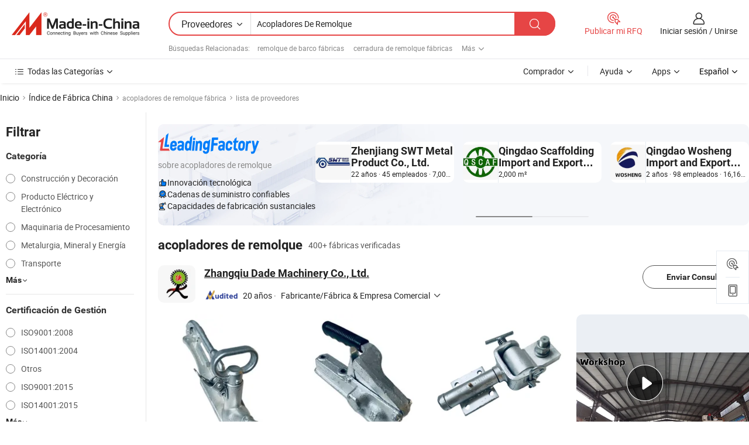

--- FILE ---
content_type: text/html;charset=UTF-8
request_url: https://es.made-in-china.com/factory/trailer-couplers.html
body_size: 74825
content:
<!DOCTYPE HTML>
<html lang="es" dir="ltr" >
<head>
            <base href="//es.made-in-china.com" target="_top"/>
        <meta http-equiv="Content-Type" content="text/html; charset=utf-8" />
    <title>Fábrica de acopladores de remolque, lista de fábrica china de acopladores de remolque a la que puede comprar directamente.</title>
    <meta name="Keywords" content="fábrica de acopladores de remolque, fábrica de acopladores de remolque de China, fábricas chinas de acopladores de remolque, fabricantes chinos de acopladores de remolque, proveedores chinos de acopladores de remolque" />
    <meta name="Description" content="Buscar fábrica de acopladores de remolque en China, lista defábrica china deacopladores de remolque a la que puedecomprar directamente. Te ofrecemos una gran lista de fábricas / fabricantes,exportadores o comerciantes chinos, confiables y verificados de acopladores de remolque por un inspector de terceros." />
    <link rel="canonical" href="https://es.made-in-china.com/factory/trailer-couplers.html">
    <link rel="preload" href="https://www.micstatic.com/landing/www/qf-new/images/leading_factory_bg_16d08a06.webp" as="image" fetchpriority="high">
    <link rel="dns-prefetch" href="//www.micstatic.com">
<link rel="preconnect" href="//www.micstatic.com">
<link rel="dns-prefetch" href="//image.made-in-china.com">
<link rel="preconnect" href="//image.made-in-china.com">
<link rel="dns-prefetch" href="//pic.made-in-china.com">
<link rel="preconnect" href="//pic.made-in-china.com">
        <link type="text/css" rel="stylesheet" href="https://www.micstatic.com/common/css/base/pc_base_8dc983a5.css" /> <link type="text/css" rel="stylesheet" href="https://www.micstatic.com/landing/www/qf-new/css/qf_010be316.css" /> <link type="text/css" rel="stylesheet" href="https://www.micstatic.com/landing/www/qf-new/dist/css/future_affe6d58.css" /> <link type="text/css" rel="stylesheet" href="https://www.micstatic.com/landing/www/qf-new/dist/css/main_984ea7d2.css" /> <script type="module" src="https://www.micstatic.com/common/js/libs/esm/@msr/client@2/index_02329b7a.js"></script><link rel="alternate" hreflang="de" href="https://de.made-in-china.com/factory/trailer-couplers.html" />
            <link rel="alternate" hreflang="hi" href="https://hi.made-in-china.com/factory/trailer-couplers.html" />
            <link rel="alternate" hreflang="ru" href="https://ru.made-in-china.com/factory/trailer-couplers.html" />
            <link rel="alternate" hreflang="pt" href="https://pt.made-in-china.com/factory/trailer-couplers.html" />
            <link rel="alternate" hreflang="ko" href="https://kr.made-in-china.com/factory/trailer-couplers.html" />
            <link rel="alternate" hreflang="en" href="https://www.made-in-china.com/factory/trailer-couplers.html" />
            <link rel="alternate" hreflang="it" href="https://it.made-in-china.com/factory/trailer-couplers.html" />
            <link rel="alternate" hreflang="fr" href="https://fr.made-in-china.com/factory/trailer-couplers.html" />
            <link rel="alternate" hreflang="es" href="https://es.made-in-china.com/factory/trailer-couplers.html" />
            <link rel="alternate" hreflang="sa" href="https://sa.made-in-china.com/factory/trailer-couplers.html" />
            <link rel="alternate" hreflang="x-default" href="https://www.made-in-china.com/factory/trailer-couplers.html" />
            <link rel="alternate" hreflang="vi" href="https://vi.made-in-china.com/factory/trailer-couplers.html" />
            <link rel="alternate" hreflang="th" href="https://th.made-in-china.com/factory/trailer-couplers.html" />
            <link rel="alternate" hreflang="ja" href="https://jp.made-in-china.com/factory/trailer-couplers.html" />
            <link rel="alternate" hreflang="id" href="https://id.made-in-china.com/factory/trailer-couplers.html" />
            <link rel="alternate" hreflang="nl" href="https://nl.made-in-china.com/factory/trailer-couplers.html" />
            <link rel="alternate" hreflang="tr" href="https://tr.made-in-china.com/factory/trailer-couplers.html" />
    <!-- Polyfill Code Begin --><script chaset="utf-8" type="text/javascript" src="https://www.micstatic.com/polyfill/polyfill-simplify_eb12d58d.js"></script><!-- Polyfill Code End --></head>
<body probe-clarity="false" >
            <div id="header" ></div>
<script>
    function headerMlanInit() {
        const funcName = 'headerMlan';
        const app = new window[funcName]({target: document.getElementById('header'), props: {props: {"pageType":3,"logoTitle":"Fabricantes y proveedores","logoUrl":null,"base":{"buyerInfo":{"service":"Servicio","newUserGuide":"Guía de Nuevo Usuario","auditReport":"Audited Suppliers' Reports","meetSuppliers":"Meet Suppliers","onlineTrading":"Secured Trading Service","buyerCenter":"Centro del Comprador","contactUs":"Contáctenos","search":"Buscar","prodDirectory":"Directorio de Productos","supplierDiscover":"Supplier Discover","sourcingRequest":"Publicar Solicitud de Compra","quickLinks":"Quick Links","myFavorites":"Mis Favoritos","visitHistory":"Historial de Navegación","buyer":"Comprador","blog":"Perspectivas Comerciales"},"supplierInfo":{"supplier":"Proveedor","joinAdvance":"加入高级会员","tradeServerMarket":"外贸服务市场","memberHome":"外贸e家","cloudExpo":"Smart Expo云展会","onlineTrade":"交易服务","internationalLogis":"国际物流","northAmericaBrandSailing":"北美全渠道出海","micDomesticTradeStation":"中国制造网内贸站"},"helpInfo":{"whyMic":"Why Made-in-China.com","auditSupplierWay":"Cómo auditamos a los proveedores","securePaymentWay":"Cómo aseguramos el pago","submitComplaint":"Presentar una queja","contactUs":"Contáctenos","faq":"Preguntas más frecuentes","help":"Ayuda"},"appsInfo":{"downloadApp":"¡Descargar App!","forBuyer":"Para Comprador","forSupplier":"Para Proveedor","exploreApp":"Explora los descuentos exclusivos de la App","apps":"Apps"},"languages":[{"lanCode":0,"simpleName":"en","name":"English","value":"//www.made-in-china.com/factory/trailer-couplers.html","htmlLang":"en"},{"lanCode":5,"simpleName":"es","name":"Español","value":"//es.made-in-china.com/","htmlLang":"es"},{"lanCode":4,"simpleName":"pt","name":"Português","value":"//pt.made-in-china.com/factory/trailer-couplers.html","htmlLang":"pt"},{"lanCode":2,"simpleName":"fr","name":"Français","value":"//fr.made-in-china.com/factory/trailer-couplers.html","htmlLang":"fr"},{"lanCode":3,"simpleName":"ru","name":"Русский язык","value":"//ru.made-in-china.com/factory/trailer-couplers.html","htmlLang":"ru"},{"lanCode":8,"simpleName":"it","name":"Italiano","value":"//it.made-in-china.com/factory/trailer-couplers.html","htmlLang":"it"},{"lanCode":6,"simpleName":"de","name":"Deutsch","value":"//de.made-in-china.com/factory/trailer-couplers.html","htmlLang":"de"},{"lanCode":7,"simpleName":"nl","name":"Nederlands","value":"//nl.made-in-china.com/factory/trailer-couplers.html","htmlLang":"nl"},{"lanCode":9,"simpleName":"sa","name":"العربية","value":"//sa.made-in-china.com/factory/trailer-couplers.html","htmlLang":"ar"},{"lanCode":11,"simpleName":"kr","name":"한국어","value":"//kr.made-in-china.com/factory/trailer-couplers.html","htmlLang":"ko"},{"lanCode":10,"simpleName":"jp","name":"日本語","value":"//jp.made-in-china.com/factory/trailer-couplers.html","htmlLang":"ja"},{"lanCode":12,"simpleName":"hi","name":"हिन्दी","value":"//hi.made-in-china.com/factory/trailer-couplers.html","htmlLang":"hi"},{"lanCode":13,"simpleName":"th","name":"ภาษาไทย","value":"//th.made-in-china.com/factory/trailer-couplers.html","htmlLang":"th"},{"lanCode":14,"simpleName":"tr","name":"Türkçe","value":"//tr.made-in-china.com/factory/trailer-couplers.html","htmlLang":"tr"},{"lanCode":15,"simpleName":"vi","name":"Tiếng Việt","value":"//vi.made-in-china.com/factory/trailer-couplers.html","htmlLang":"vi"},{"lanCode":16,"simpleName":"id","name":"Bahasa Indonesia","value":"//id.made-in-china.com/factory/trailer-couplers.html","htmlLang":"id"}],"showMlan":true,"showRules":false,"rules":"Rules","language":"es","menu":"Menú","subTitle":null,"subTitleLink":null,"stickyInfo":null},"categoryRegion":{"categories":"Todas las Categorías","categoryList":[{"name":"Agricultura y Alimento","value":"https://es.made-in-china.com/category1_Agriculture-Food/Agriculture-Food_usssssssss.html","catCode":"1000000000"},{"name":"Ropa y Accesorios","value":"https://es.made-in-china.com/category1_Apparel-Accessories/Apparel-Accessories_uussssssss.html","catCode":"1100000000"},{"name":"Artes y Antigüedades","value":"https://es.made-in-china.com/category1_Arts-Crafts/Arts-Crafts_uyssssssss.html","catCode":"1200000000"},{"name":"Piezas y Accesorios de Auto y de Moto","value":"https://es.made-in-china.com/category1_Auto-Motorcycle-Parts-Accessories/Auto-Motorcycle-Parts-Accessories_yossssssss.html","catCode":"2900000000"},{"name":"Bolsas, Maletínes y Cajas","value":"https://es.made-in-china.com/category1_Bags-Cases-Boxes/Bags-Cases-Boxes_yhssssssss.html","catCode":"2600000000"},{"name":"Productos Químicos","value":"https://es.made-in-china.com/category1_Chemicals/Chemicals_uissssssss.html","catCode":"1300000000"},{"name":"Productos de Computadora","value":"https://es.made-in-china.com/category1_Computer-Products/Computer-Products_iissssssss.html","catCode":"3300000000"},{"name":"Construcción y Decoración","value":"https://es.made-in-china.com/category1_Construction-Decoration/Construction-Decoration_ugssssssss.html","catCode":"1500000000"},{"name":"Electrónicos de Consumo","value":"https://es.made-in-china.com/category1_Consumer-Electronics/Consumer-Electronics_unssssssss.html","catCode":"1400000000"},{"name":"Producto Eléctrico y Electrónico","value":"https://es.made-in-china.com/category1_Electrical-Electronics/Electrical-Electronics_uhssssssss.html","catCode":"1600000000"},{"name":"Mueble","value":"https://es.made-in-china.com/category1_Furniture/Furniture_yessssssss.html","catCode":"2700000000"},{"name":"Salud y Medicina","value":"https://es.made-in-china.com/category1_Health-Medicine/Health-Medicine_uessssssss.html","catCode":"1700000000"},{"name":"Equipo y Componentes Industriales","value":"https://es.made-in-china.com/category1_Industrial-Equipment-Components/Industrial-Equipment-Components_inssssssss.html","catCode":"3400000000"},{"name":"Instrumentos y Medidores","value":"https://es.made-in-china.com/category1_Instruments-Meters/Instruments-Meters_igssssssss.html","catCode":"3500000000"},{"name":"Industria Ligera y Uso Diario","value":"https://es.made-in-china.com/category1_Light-Industry-Daily-Use/Light-Industry-Daily-Use_urssssssss.html","catCode":"1800000000"},{"name":"Lámparas y Faroles","value":"https://es.made-in-china.com/category1_Lights-Lighting/Lights-Lighting_isssssssss.html","catCode":"3000000000"},{"name":"Maquinaria de Procesamiento","value":"https://es.made-in-china.com/category1_Manufacturing-Processing-Machinery/Manufacturing-Processing-Machinery_uossssssss.html","catCode":"1900000000"},{"name":"Metalurgia, Mineral y Energía","value":"https://es.made-in-china.com/category1_Metallurgy-Mineral-Energy/Metallurgy-Mineral-Energy_ysssssssss.html","catCode":"2000000000"},{"name":"Suministros de Oficina","value":"https://es.made-in-china.com/category1_Office-Supplies/Office-Supplies_yrssssssss.html","catCode":"2800000000"},{"name":"Embalaje e Impresión","value":"https://es.made-in-china.com/category1_Packaging-Printing/Packaging-Printing_ihssssssss.html","catCode":"3600000000"},{"name":"Seguridad y Protección","value":"https://es.made-in-china.com/category1_Security-Protection/Security-Protection_ygssssssss.html","catCode":"2500000000"},{"name":"Servicio","value":"https://es.made-in-china.com/category1_Service/Service_ynssssssss.html","catCode":"2400000000"},{"name":"Artículos de Deporte y Recreación","value":"https://es.made-in-china.com/category1_Sporting-Goods-Recreation/Sporting-Goods-Recreation_iussssssss.html","catCode":"3100000000"},{"name":"Producto Textil","value":"https://es.made-in-china.com/category1_Textile/Textile_yussssssss.html","catCode":"2100000000"},{"name":"Herramientas y Ferretería","value":"https://es.made-in-china.com/category1_Tools-Hardware/Tools-Hardware_iyssssssss.html","catCode":"3200000000"},{"name":"Juguetes","value":"https://es.made-in-china.com/category1_Toys/Toys_yyssssssss.html","catCode":"2200000000"},{"name":"Transporte","value":"https://es.made-in-china.com/category1_Transportation/Transportation_yissssssss.html","catCode":"2300000000"}],"more":"Más"},"searchRegion":{"show":true,"lookingFor":"Cuéntanos lo que estás buscando...","homeUrl":"//es.made-in-china.com","products":"Productos","suppliers":"Proveedores","auditedFactory":null,"uploadImage":"Subir Imagen","max20MbPerImage":"Máximo 20 MB por imagen","yourRecentKeywords":"Tus Palabras Clave Recientes","clearHistory":"Borrar Historial","popularSearches":"Búsquedas Relacionadas","relatedSearches":"Más","more":null,"maxSizeErrorMsg":"Subida fallida. El tamaño máximo de la imagen es de 20 MB.","noNetworkErrorMsg":"No hay conexión de red. Por favor revise su configuración de red y inténtelo de nuevo.","uploadFailedErrorMsg":"Carga fallida. Formato de imagen incorrecto. Formatos admitidos: JPG, PNG, BMP.","relatedList":[{"word":"remolque de barco fábricas","adsData":"","link":"https://es.made-in-china.com/factory/boat-trailer.html","title":"remolque de barco fábricas"},{"word":"cerradura de remolque fábricas","adsData":"","link":"https://es.made-in-china.com/factory/trailer-lock.html","title":"cerradura de remolque fábricas"},{"word":"remolque de camping fábricas","adsData":"","link":"https://es.made-in-china.com/factory/camper-trailer.html","title":"remolque de camping fábricas"},{"word":"remolque de camping fábricas","adsData":"","link":"https://es.made-in-china.com/factory/camping-trailer.html","title":"remolque de camping fábricas"},{"word":"nuevo remolque de barco fábricas","adsData":"","link":"https://es.made-in-china.com/factory/new-boat-trailer.html","title":"nuevo remolque de barco fábricas"},{"word":"partes de remolque de barco fábricas","adsData":"","link":"https://es.made-in-china.com/factory/boat-trailer-parts.html","title":"partes de remolque de barco fábricas"},{"word":"acoplamiento de remolque fábricas","adsData":"","link":"https://es.made-in-china.com/factory/trailer-coupling.html","title":"acoplamiento de remolque fábricas"},{"word":"eje de remolque de barco fábricas","adsData":"","link":"https://es.made-in-china.com/factory/boat-trailer-axle.html","title":"eje de remolque de barco fábricas"},{"word":"trailer de barco largo fábricas","adsData":"","link":"https://es.made-in-china.com/factory/long-boat-trailer.html","title":"trailer de barco largo fábricas"},{"word":"acopladores rápidos fábricas","adsData":"","link":"https://es.made-in-china.com/factory/quick-couplers.html","title":"acopladores rápidos fábricas"}],"relatedTitle":null,"relatedTitleLink":null,"formParams":null,"mlanFormParams":{"keyword":"Acopladores De Remolque","inputkeyword":"Acopladores De Remolque","type":null,"currentTab":null,"currentPage":null,"currentCat":null,"currentRegion":null,"currentProp":null,"submitPageUrl":null,"parentCat":null,"otherSearch":null,"currentAllCatalogCodes":null,"sgsMembership":null,"memberLevel":null,"topOrder":null,"size":null,"more":"más","less":"less","staticUrl50":null,"staticUrl10":null,"staticUrl30":null,"condition":"1","conditionParamsList":[{"condition":"0","conditionName":null,"action":"/productSearch?keyword=#word#","searchUrl":null,"inputPlaceholder":null},{"condition":"1","conditionName":null,"action":"https://es.made-in-china.com/companySearch?keyword=#word#","searchUrl":null,"inputPlaceholder":null}]},"enterKeywordTips":"Introduzca una palabra clave al menos para su búsqueda.","openMultiSearch":false},"frequentRegion":{"rfq":{"rfq":"Publicar mi RFQ","searchRfq":"Search RFQs","acquireRfqHover":"Cuéntanos qué necesitas y prueba la manera fácil de obtener cotizaciones !","searchRfqHover":"Discover quality RFQs and connect with big-budget buyers"},"account":{"account":"Cuenta","signIn":"Iniciar sesión","join":"Unirse","newUser":"Nuevo Usuario","joinFree":"Unirse","or":"O","socialLogin":"Al hacer clic en Iniciar Sesión, Unirse Gratis o Continuar con Facebook, Linkedin, Twitter, Google, %s, acepto el %sUser Agreement%s y la %sPrivacy Policy%s","message":"Mensajes","quotes":"Citas","orders":"Pedidos","favorites":"Favoritos","visitHistory":"Historial de Navegación","postSourcingRequest":"Publicar Solicitud de Compra","hi":"Hola","signOut":"Desconectar","manageProduct":"Gestionar Productos","editShowroom":"Editar sala de exposición","username":"","userType":null,"foreignIP":true,"currentYear":2026,"userAgreement":"Acuerdo de Usuario","privacyPolicy":"Política de Privacidad"},"message":{"message":"Mensajes","signIn":"Iniciar sesión","join":"Unirse","newUser":"Nuevo Usuario","joinFree":"Unirse","viewNewMsg":"Sign in to view the new messages","inquiry":"Consultas","rfq":"RFQs","awaitingPayment":"Awaiting payments","chat":"Charlar","awaitingQuotation":"Esperando cotizaciones"},"cart":{"cart":"Cesta de Consultas"}},"busiRegion":null,"previewRegion":null,"relatedQpSync":true,"relatedQpSearchUrl":"https://www.made-in-china.com/multi-search/getHeadRelatedQp?word=trailer couplers&headQpType=QF&lanCode=5"}}});
		const hoc=o=>(o.__proto__.$get=function(o){return this.$$.ctx[this.$$.props[o]]},o.__proto__.$getKeys=function(){return Object.keys(this.$$.props)},o.__proto__.$getProps=function(){return this.$get("props")},o.__proto__.$setProps=function(o){var t=this.$getKeys(),s={},p=this;t.forEach(function(o){s[o]=p.$get(o)}),s.props=Object.assign({},s.props,o),this.$set(s)},o.__proto__.$help=function(){console.log("\n            $set(props): void             | 设置props的值\n            $get(key: string): any        | 获取props指定key的值\n            $getKeys(): string[]          | 获取props所有key\n            $getProps(): any              | 获取props里key为props的值（适用nail）\n            $setProps(params: any): void  | 设置props里key为props的值（适用nail）\n            $on(ev, callback): func       | 添加事件监听，返回移除事件监听的函数\n            $destroy(): void              | 销毁组件并触发onDestroy事件\n        ")},o);
        window[`${funcName}Api`] = hoc(app);
    };
</script><script type="text/javascript" crossorigin="anonymous" onload="headerMlanInit()" src="https://www.micstatic.com/nail/pc/header-mlan_6f301846.js"></script>    <input type="hidden" id="lanCode" name="lanCode" value="5">
    <input type="hidden" id="lan" name="lan" value="es">
    <input type="hidden" name="is_track_single_page" id="is_track_single_page" />
<input id="sensor_pg_v" type="hidden" value="tp:103,stp:10302,st:qf,m:trailer-couplers,p:1" />
    <input type="hidden" id="J-searchWord" value="trailer-couplers"/>
<!-- 设置 Clarity 标签内容 -->
<!-- 引入 Clarity 脚本 -->
            <script type="application/ld+json">
        	{"contentUrl":"https://v.made-in-china.com/ucv/sbr/636c2a02c3d1d510f4adc4a73a2f2f/a3596e5ff510311749355363051405_h264_def.mp4","description":"Buscar fábrica de acopladores de remolque en China, lista defábrica china deacopladores de remolque a la que puedecomprar directamente. Te ofrecemos una gran lista de fábricas / fabricantes,exportadores o comerciantes chinos, confiables y verificados de acopladores de remolque por un inspector de terceros.","name":"Fábrica de acopladores de remolque, lista de fábrica china de acopladores de remolque a la que puede comprar directamente.","@context":"http://schema.org","@type":"VideoObject","thumbnailUrl":"http://image.made-in-china.com/312f0j00oEkGNLahOVbI/America-type-coupler-mp4.jpg","uploadDate":"2023-12-22T10:48:56+08:00"}
    	</script>
    <script id="introText" type="text/html">
        
    </script>
<!-- SONA2024 2.2.1 --><div id="first-screen-block"><div class="crumb" itemscope="" itemType="https://schema.org/BreadcrumbList"><span itemProp="itemListElement" itemscope="" itemType="https://schema.org/ListItem"><a rel="nofollow" href="/" itemProp="item"><span itemProp="name">Inicio</span></a><meta itemProp="position" content="1"/></span><img src="https://www.micstatic.com/landing/www/qf-new/dist/assets/arrow-right-Bd5qwbiu.svg" alt="arrow-right"/><span itemProp="itemListElement" itemscope="" itemType="https://schema.org/ListItem"><a href="/factory-index/t.html" itemProp="item"><span itemProp="name">Índice de Fábrica China</span></a><meta itemProp="position" content="2"/></span><img src="https://www.micstatic.com/landing/www/qf-new/dist/assets/arrow-right-Bd5qwbiu.svg" alt="arrow-right"/><span class="gray-crumb">acopladores de remolque fábrica</span><img src="https://www.micstatic.com/landing/www/qf-new/dist/assets/arrow-right-Bd5qwbiu.svg" alt="arrow-right"/><span class="gray-crumb">lista de proveedores</span></div><div class="page-top-wrapper"><div class="filter-wrapper"><div class="filter-title">Filtrar</div><div class="filter-groups" faw-module="filter"><form action="#" class="ft-form is-horizontal qf-filter-form"><div class="filter-group"><div class="filter-group-header"><span class="filter-group-title">Categoría</span></div><div class="ft-form-item"><div class="ft-form-item-control"><div class="ft-form-item-input"><div class="ft-radio-group is-vertical"><label class="ft-radio is-primary"><input type="radio" value="1500000000" ads-data="" name="catCode"/><span class="ft-radio-front"></span><span class="ft-radio-label">Construcción y Decoración</span></label><label class="ft-radio is-primary"><input type="radio" value="1600000000" ads-data="" name="catCode"/><span class="ft-radio-front"></span><span class="ft-radio-label">Producto Eléctrico y Electrónico</span></label><label class="ft-radio is-primary"><input type="radio" value="1900000000" ads-data="" name="catCode"/><span class="ft-radio-front"></span><span class="ft-radio-label">Maquinaria de Procesamiento</span></label><label class="ft-radio is-primary"><input type="radio" value="2000000000" ads-data="" name="catCode"/><span class="ft-radio-front"></span><span class="ft-radio-label">Metalurgia, Mineral y Energía</span></label><label class="ft-radio is-primary"><input type="radio" value="2300000000" ads-data="" name="catCode"/><span class="ft-radio-front"></span><span class="ft-radio-label">Transporte</span></label></div></div></div></div><div class="view-more-btn" ads-data="st:14"><span>Más</span><i class="ob-icon icon-down"></i></div></div><div class="filter-group"><div class="filter-group-header"><span class="filter-group-title">Certificación de Gestión</span></div><div class="ft-form-item"><div class="ft-form-item-control"><div class="ft-form-item-input"><div class="ft-radio-group is-vertical"><label class="ft-radio is-primary"><input type="radio" value="-1" ads-data="" name="managementCertification"/><span class="ft-radio-front"></span><span class="ft-radio-label">ISO9001:2008</span></label><label class="ft-radio is-primary"><input type="radio" value="-2" ads-data="" name="managementCertification"/><span class="ft-radio-front"></span><span class="ft-radio-label">ISO14001:2004</span></label><label class="ft-radio is-primary"><input type="radio" value="-4" ads-data="" name="managementCertification"/><span class="ft-radio-front"></span><span class="ft-radio-label">Otros</span></label><label class="ft-radio is-primary"><input type="radio" value="-5" ads-data="" name="managementCertification"/><span class="ft-radio-front"></span><span class="ft-radio-label">ISO9001:2015</span></label><label class="ft-radio is-primary"><input type="radio" value="-6" ads-data="" name="managementCertification"/><span class="ft-radio-front"></span><span class="ft-radio-label">ISO14001:2015</span></label></div></div></div></div><div class="view-more-btn" ads-data="st:14"><span>Más</span><i class="ob-icon icon-down"></i></div></div><div class="filter-group"><div class="filter-group-header"><span class="filter-group-title">Capacidad de R&amp;D</span></div><div class="ft-form-item"><div class="ft-form-item-control"><div class="ft-form-item-input"><div class="ft-radio-group is-vertical"><label class="ft-radio is-primary"><input type="radio" value="4" ads-data="" name="rdCapacity"/><span class="ft-radio-front"></span><span class="ft-radio-label">OEM</span></label><label class="ft-radio is-primary"><input type="radio" value="5" ads-data="" name="rdCapacity"/><span class="ft-radio-front"></span><span class="ft-radio-label">ODM</span></label><label class="ft-radio is-primary"><input type="radio" value="6" ads-data="" name="rdCapacity"/><span class="ft-radio-front"></span><span class="ft-radio-label">Marca Propia</span></label><label class="ft-radio is-primary"><input type="radio" value="99" ads-data="" name="rdCapacity"/><span class="ft-radio-front"></span><span class="ft-radio-label">Otros</span></label></div></div></div></div></div><div class="filter-group"><div class="filter-group-header"><span class="filter-group-title">Ingresos Anuales</span></div><div class="ft-form-item"><div class="ft-form-item-control"><div class="ft-form-item-input"><div class="ft-radio-group is-vertical"><label class="ft-radio is-primary"><input type="radio" value="1" ads-data="" name="annualRevenue"/><span class="ft-radio-front"></span><span class="ft-radio-label">Por debajo de US $ 1 Millón</span></label><label class="ft-radio is-primary"><input type="radio" value="2" ads-data="" name="annualRevenue"/><span class="ft-radio-front"></span><span class="ft-radio-label">1 ~ 2,5 millones de dólares</span></label><label class="ft-radio is-primary"><input type="radio" value="3" ads-data="" name="annualRevenue"/><span class="ft-radio-front"></span><span class="ft-radio-label">2,5 ~ 5 millones de dólares</span></label><label class="ft-radio is-primary"><input type="radio" value="4" ads-data="" name="annualRevenue"/><span class="ft-radio-front"></span><span class="ft-radio-label">5 ~ 10 millones de dólares</span></label><label class="ft-radio is-primary"><input type="radio" value="5" ads-data="" name="annualRevenue"/><span class="ft-radio-front"></span><span class="ft-radio-label">10 ~ 50 millones de dólares</span></label></div></div></div></div><div class="view-more-btn" ads-data="st:14"><span>Más</span><i class="ob-icon icon-down"></i></div></div><div class="filter-group"><div class="filter-group-header"><span class="filter-group-title">Número de empleados</span></div><div class="ft-form-item"><div class="ft-form-item-control"><div class="ft-form-item-input"><div class="ft-radio-group is-vertical"><label class="ft-radio is-primary"><input type="radio" value="1" ads-data="" name="employeeNum"/><span class="ft-radio-front"></span><span class="ft-radio-label">Menos de 5 Personas</span></label><label class="ft-radio is-primary"><input type="radio" value="2" ads-data="" name="employeeNum"/><span class="ft-radio-front"></span><span class="ft-radio-label">5-50 Personas</span></label><label class="ft-radio is-primary"><input type="radio" value="3" ads-data="" name="employeeNum"/><span class="ft-radio-front"></span><span class="ft-radio-label">51-200 Personas</span></label><label class="ft-radio is-primary"><input type="radio" value="4" ads-data="" name="employeeNum"/><span class="ft-radio-front"></span><span class="ft-radio-label">201-500 Personas</span></label><label class="ft-radio is-primary"><input type="radio" value="5" ads-data="" name="employeeNum"/><span class="ft-radio-front"></span><span class="ft-radio-label">501-1000 Personas</span></label></div></div></div></div><div class="view-more-btn" ads-data="st:14"><span>Más</span><i class="ob-icon icon-down"></i></div></div><div class="filter-group"><div class="filter-group-header"><span class="filter-group-title">Provincia &amp; Región</span></div><div class="ft-form-item"><div class="ft-form-item-control"><div class="ft-form-item-input"><div class="ft-radio-group is-vertical"><label class="ft-radio is-primary"><input type="radio" value="Anhui" ads-data="" name="province"/><span class="ft-radio-front"></span><span class="ft-radio-label">Anhui</span></label><label class="ft-radio is-primary"><input type="radio" value="Beijing" ads-data="" name="province"/><span class="ft-radio-front"></span><span class="ft-radio-label">Beijing</span></label><label class="ft-radio is-primary"><input type="radio" value="Chongqing" ads-data="" name="province"/><span class="ft-radio-front"></span><span class="ft-radio-label">Chongqing</span></label><label class="ft-radio is-primary"><input type="radio" value="Fujian" ads-data="" name="province"/><span class="ft-radio-front"></span><span class="ft-radio-label">Fujian</span></label><label class="ft-radio is-primary"><input type="radio" value="Guangdong" ads-data="" name="province"/><span class="ft-radio-front"></span><span class="ft-radio-label">Guangdong</span></label></div></div></div></div><div class="view-more-btn" ads-data="st:14"><span>Más</span><i class="ob-icon icon-down"></i></div></div><div class="filter-group filter-audited"><div class="ft-form-item"><div class="ft-form-item-control"><div class="ft-form-item-input"><div class="ft-radio-group is-vertical"><label class="ft-radio is-primary"><input type="radio" value="1" ads-data="" name="auditedSuppliers"/><span class="ft-radio-front"></span><span class="ft-radio-label"><img src="https://www.micstatic.com/landing/www/qf-new/dist/assets/audited-DQjVuQn9.png" width="57.5" height="20" alt="Proveedores revisados por servicios de inspección."/></span></label></div></div></div></div></div></form></div></div><div class="page-top-content"><div class="leading-factory-wrapper leading-factory-has-data" faw-module="leading_factory" faw-exposure="true"><div class="leading-factory-container"><div class="leading-factory-left no-data"><div class="leading-factory-logo"><img src="https://www.micstatic.com/landing/www/qf-new/dist/assets/leading_factory-CY6-Z8Up.png" alt=""/></div><div class="leading-factory-subtitle" title="sobre acopladores de remolque">sobre acopladores de remolque</div><ul class="leading-factory-features"><li class="feature-item"><img src="https://www.micstatic.com/landing/www/qf-new/dist/assets/leading_factory_icon1-b9txvrsa.png" alt=""/><span class="feature-text" title="Innovación tecnológica">Innovación tecnológica</span></li><li class="feature-item"><img src="https://www.micstatic.com/landing/www/qf-new/dist/assets/leading_factory_icon2-D_fmzuKW.png" alt=""/><span class="feature-text" title="Cadenas de suministro confiables">Cadenas de suministro confiables</span></li><li class="feature-item"><img src="https://www.micstatic.com/landing/www/qf-new/dist/assets/leading_factory_icon3-B93UAk-m.png" alt=""/><span class="feature-text" title="Capacidades de fabricación sustanciales">Capacidades de fabricación sustanciales</span></li></ul></div><div class="factory-card-skeleton"><div class="factory-logo-box-skeleton"><div class="skeleton rectangle skeleton-animated"></div></div><div class="factory-divider-skeleton"></div><div class="factory-content-skeleton"><div class="skeleton rectangle skeleton-animated"></div></div></div><div class="factory-card-skeleton"><div class="factory-logo-box-skeleton"><div class="skeleton rectangle skeleton-animated"></div></div><div class="factory-divider-skeleton"></div><div class="factory-content-skeleton"><div class="skeleton rectangle skeleton-animated"></div></div></div></div></div><h1 class="company-list-top"><span class="search-word" title="acopladores de remolque">acopladores de remolque</span><span class="tip-text">400+ fábricas verificadas</span></h1><div class="company-list-wrapper" faw-module="factory_list"><div class="company-list-wrap"><div class="company-list"><div class="company-item"><div class="com-title"><div class="com-title-left"><a class="com-pic" href="https://es.made-in-china.com/co_dademachine/" target="_blank" ads-data="st:3,a:1,pcid:XFUTSeIJZPHq,flx_deliv_tp:comb,ads_id:,ads_tp:,srv_id:"><img src="//image.made-in-china.com/206f0j00KtVUlqjJCRbI/Zhangqiu-Dade-Machinery-Co-Ltd-.jpg"/></a><div class="com-title-wrap"><h2 class="com-title-txt"><a href="https://es.made-in-china.com/co_dademachine/" target="_blank" ads-data="st:3,a:1,pcid:XFUTSeIJZPHq,flx_deliv_tp:comb,ads_id:,ads_tp:,srv_id:">Zhangqiu Dade Machinery Co., Ltd.</a></h2><div class="com-detail"><a class="audited-icon" href="https://es.made-in-china.com/co_dademachine/company_info.html" target="_blank" ads-data="st:3,a:1,pcid:XFUTSeIJZPHq,flx_deliv_tp:comb,ads_id:,ads_tp:,srv_id:"><img src="https://www.micstatic.com/landing/www/qf-new/dist/assets/as-mQl-B1co.svg"/></a><a class="com-year" href="https://es.made-in-china.com/co_dademachine/company_info.html" target="_blank" ads-data="st:3,a:1,pcid:XFUTSeIJZPHq,flx_deliv_tp:comb,ads_id:,ads_tp:,srv_id:"><span class="year">20 años</span></a><a class="com-info" href="https://es.made-in-china.com/co_dademachine/" target="_blank" ads-data="st:3,a:1,pcid:XFUTSeIJZPHq,flx_deliv_tp:comb,ads_id:,ads_tp:,srv_id:"><div class="business-type"><span class="dot">·</span><span class="text">Fabricante/Fábrica &amp; Empresa Comercial</span></div><i class="ob-icon icon-down"></i></a></div></div></div><div class="com-btn"><a rel="nofollow" ads-data="st:24,a:1,pcid:XFUTSeIJZPHq,flx_deliv_tp:comb,ads_id:,ads_tp:,srv_id:" class="ft-btn ft-btn-outline-primary ft-btn-round inquiry-btn" href="https://www.made-in-china.com/sendInquiry/shrom_XFUTSeIJZPHq_XFUTSeIJZPHq.html?from=search&amp;type=cs&amp;target=com&amp;word=trailer-couplers&amp;plant=es" target="_blank">Enviar Consulta</a></div></div><div class="com-content"><div class="com-product"><div class="prod-item" faw-exposure="true" ads-data="a:1,pcid:XFUTSeIJZPHq,pdid:DAYUXSHPgrRd,flx_deliv_tp:comb,ads_id:,ads_tp:,srv_id:"><a href="https://es.made-in-china.com/co_dademachine/product_Trailer-Coupler-2-Hole-3-Hole-4-Hole-for-2000kg-2600kg-3500kg-4500kg-Loads-in-Australia-Galv-Zinc-Painted-Trailer-Parts-Boat-Trailer-Parts_yuyyneoney.html" target="_blank"><div class="prod-pic" ads-data="st:8,a:1,pcid:XFUTSeIJZPHq,pdid:DAYUXSHPgrRd,flx_deliv_tp:comb,ads_id:,ads_tp:,srv_id:"><img src="https://image.made-in-china.com/221f0j00nNIkvFSzyogi/Trailer-Coupler-2-Hole-3-Hole-4-Hole-for-2000kg-2600kg-3500kg-4500kg-Loads-in-Australia-Galv-Zinc-Painted-Trailer-Parts-Boat-Trailer-Parts.webp" alt="Acoplador de remolque 2 Agujero 3 Agujero 4 Agujero para 2000kg 2600kg 3500kg 4500kg Cargas en Australia Galv Zinc/ Piezas de remolque pintadas Piezas de remolque para barcos" title="Acoplador de remolque 2 Agujero 3 Agujero 4 Agujero para 2000kg 2600kg 3500kg 4500kg Cargas en Australia Galv Zinc/ Piezas de remolque pintadas Piezas de remolque para barcos"/></div><div class="prod-info"><h3 class="prod-name" ads-data="st:2,a:1,pcid:XFUTSeIJZPHq,pdid:DAYUXSHPgrRd,flx_deliv_tp:comb,ads_id:,ads_tp:,srv_id:"><span title="Acoplador de remolque 2 Agujero 3 Agujero 4 Agujero para 2000kg 2600kg 3500kg 4500kg Cargas en Australia Galv Zinc/ Piezas de remolque pintadas Piezas de remolque para barcos">Acoplador de remolque 2 Agujero 3 Agujero 4 Agujero para 2000kg 2600kg 3500kg 4500kg Cargas en Australia Galv Zinc/ Piezas de remolque pintadas Piezas de remolque para barcos</span></h3><div class="prod-price"><span><strong class="price">US$ <span>19,80</span>-<span>22,50</span></strong></span></div><div class="prod-moq"><span>100<!-- --> <!-- -->Piezas</span><span class="moq-text">(MOQ)</span></div></div></a></div><div class="prod-item" faw-exposure="true" ads-data="a:1,pcid:XFUTSeIJZPHq,pdid:ZaUpQwlDJYRh,flx_deliv_tp:comb,ads_id:,ads_tp:,srv_id:"><a href="https://es.made-in-china.com/co_dademachine/product_Galv-Zinc-Painted-Trailer-Parts-Boat-Trailer-Parts-for-2000kg-2600kg-3500kg-4500kg-European-Style-Trailer-Coupler-2-Hole-3-Hole-4-Hole-for-Loads-in-European_yuyynsgooy.html" target="_blank"><div class="prod-pic" ads-data="st:8,a:1,pcid:XFUTSeIJZPHq,pdid:ZaUpQwlDJYRh,flx_deliv_tp:comb,ads_id:,ads_tp:,srv_id:"><img src="https://image.made-in-china.com/221f0j00MnHkeNSPSoul/Galv-Zinc-Painted-Trailer-Parts-Boat-Trailer-Parts-for-2000kg-2600kg-3500kg-4500kg-European-Style-Trailer-Coupler-2-Hole-3-Hole-4-Hole-for-Loads-in-European.webp" alt="Partes de remolque pintadas de zinc galvanizado para 2000kg 2600kg 3500kg 4500kg acoplador de remolque de estilo europeo 2 agujero 3 agujero 4 agujero para cargas en europeo" title="Partes de remolque pintadas de zinc galvanizado para 2000kg 2600kg 3500kg 4500kg acoplador de remolque de estilo europeo 2 agujero 3 agujero 4 agujero para cargas en europeo"/></div><div class="prod-info"><h3 class="prod-name" ads-data="st:2,a:1,pcid:XFUTSeIJZPHq,pdid:ZaUpQwlDJYRh,flx_deliv_tp:comb,ads_id:,ads_tp:,srv_id:"><span title="Partes de remolque pintadas de zinc galvanizado para 2000kg 2600kg 3500kg 4500kg acoplador de remolque de estilo europeo 2 agujero 3 agujero 4 agujero para cargas en europeo">Partes de remolque pintadas de zinc galvanizado para 2000kg 2600kg 3500kg 4500kg acoplador de remolque de estilo europeo 2 agujero 3 agujero 4 agujero para cargas en europeo</span></h3><div class="prod-price"><span><strong class="price">US$ <span>12,60</span>-<span>15,50</span></strong></span></div><div class="prod-moq"><span>100<!-- --> <!-- -->Piezas</span><span class="moq-text">(MOQ)</span></div></div></a></div><div class="prod-item" faw-exposure="true" ads-data="a:1,pcid:XFUTSeIJZPHq,pdid:rTFRVoaGIfUi,flx_deliv_tp:comb,ads_id:,ads_tp:,srv_id:"><a href="https://es.made-in-china.com/co_dademachine/product_2000kg-Capacity-Trailer-Coupler-Without-Ball-Requirement_yuuougnyhy.html" target="_blank"><div class="prod-pic" ads-data="st:8,a:1,pcid:XFUTSeIJZPHq,pdid:rTFRVoaGIfUi,flx_deliv_tp:comb,ads_id:,ads_tp:,srv_id:"><img src="https://image.made-in-china.com/221f0j00TNPokeBIhbuY/2000kg-Capacity-Trailer-Coupler-Without-Ball-Requirement.webp" alt="2000kg Acoplador de remolque de capacidad sin requisito de bola" title="2000kg Acoplador de remolque de capacidad sin requisito de bola"/></div><div class="prod-info"><h3 class="prod-name" ads-data="st:2,a:1,pcid:XFUTSeIJZPHq,pdid:rTFRVoaGIfUi,flx_deliv_tp:comb,ads_id:,ads_tp:,srv_id:"><span title="2000kg Acoplador de remolque de capacidad sin requisito de bola">2000kg Acoplador de remolque de capacidad sin requisito de bola</span></h3><div class="prod-price"><span><strong class="price">US$ <span>26,20</span>-<span>28,50</span></strong></span></div><div class="prod-moq"><span>100<!-- --> <!-- -->Piezas</span><span class="moq-text">(MOQ)</span></div></div></a></div><div class="prod-item" faw-exposure="true" ads-data="a:1,pcid:XFUTSeIJZPHq,pdid:hrDpzetCbHkb,flx_deliv_tp:comb,ads_id:,ads_tp:,srv_id:"><a href="https://es.made-in-china.com/co_dademachine/product_None-Holes-360-Trailer-Coupler-Rated-for-2000kg-Capacity-in-Australia_yynnuihghg.html" target="_blank"><div class="prod-pic" ads-data="st:8,a:1,pcid:XFUTSeIJZPHq,pdid:hrDpzetCbHkb,flx_deliv_tp:comb,ads_id:,ads_tp:,srv_id:"><img src="https://image.made-in-china.com/221f0j00hMTvFcgWrBqC/None-Holes-360-Trailer-Coupler-Rated-for-2000kg-Capacity-in-Australia.webp" alt="Ningún enganche de remolque 360° clasificado para 2000kg capacidad en Australia" title="Ningún enganche de remolque 360° clasificado para 2000kg capacidad en Australia"/></div><div class="prod-info"><h3 class="prod-name" ads-data="st:2,a:1,pcid:XFUTSeIJZPHq,pdid:hrDpzetCbHkb,flx_deliv_tp:comb,ads_id:,ads_tp:,srv_id:"><span title="Ningún enganche de remolque 360° clasificado para 2000kg capacidad en Australia">Ningún enganche de remolque 360° clasificado para 2000kg capacidad en Australia</span></h3><div class="prod-price"><span><strong class="price">US$ <span>44,80</span>-<span>46,50</span></strong></span></div><div class="prod-moq"><span>100<!-- --> <!-- -->Piezas</span><span class="moq-text">(MOQ)</span></div></div></a></div></div><div class="com-video"><div faw-exposure="true"><div class="swiper ft-swiper product-swiper" dir="ltr"><div class="swiper-wrapper"><div class="swiper-slide swiper-slide-duplicate" data-swiper-slide-index="4"><div class="prod-pic" ads-data="st:8,a:5,pcid:XFUTSeIJZPHq,flx_deliv_tp:comb,ads_id:,ads_tp:,srv_id:"><img src="//image.made-in-china.com/214f0j00KMYGDzNFALrn/made-in-china.webp"/></div></div><div class="swiper-slide" data-swiper-slide-index="0"><div class="prod-pic" faw-video="true" ads-data="st:15,a:1,pcid:XFUTSeIJZPHq,item_type:com_details,cloud_media_url:https://v.made-in-china.com/ucv/sbr/bc0995d4f5c6912001c64d145f9beb/0954ae83bd11171425945980010060_h264_def.mp4,flx_deliv_tp:comb,ads_id:,ads_tp:,srv_id:"><div class="play-video-btn"><img src="https://www.micstatic.com/landing/www/qf-new/dist/assets/play-BBkcUfs8.png"/></div><img src="https://image.made-in-china.com/318f0j00ulBGKFZniJVN/2-mp4.webp"/></div></div><div class="swiper-slide" data-swiper-slide-index="1"><div class="prod-pic" ads-data="st:8,a:2,pcid:XFUTSeIJZPHq,flx_deliv_tp:comb,ads_id:,ads_tp:,srv_id:"><img src="//image.made-in-china.com/214f0j00BMfUIvOdLLrn/made-in-china.webp"/></div></div><div class="swiper-slide" data-swiper-slide-index="2"><div class="prod-pic" ads-data="st:8,a:3,pcid:XFUTSeIJZPHq,flx_deliv_tp:comb,ads_id:,ads_tp:,srv_id:"><img src="//image.made-in-china.com/214f0j00MCGRHynznIpF/made-in-china.webp"/></div></div><div class="swiper-slide" data-swiper-slide-index="3"><div class="prod-pic" ads-data="st:8,a:4,pcid:XFUTSeIJZPHq,flx_deliv_tp:comb,ads_id:,ads_tp:,srv_id:"><img src="//image.made-in-china.com/214f0j00KeRUPaNqhLzF/made-in-china.webp"/></div></div><div class="swiper-slide" data-swiper-slide-index="4"><div class="prod-pic" ads-data="st:8,a:5,pcid:XFUTSeIJZPHq,flx_deliv_tp:comb,ads_id:,ads_tp:,srv_id:"><img src="//image.made-in-china.com/214f0j00KMYGDzNFALrn/made-in-china.webp"/></div></div><div class="swiper-slide swiper-slide-duplicate" data-swiper-slide-index="0"><div class="prod-pic" faw-video="true" ads-data="st:15,a:1,pcid:XFUTSeIJZPHq,item_type:com_details,cloud_media_url:https://v.made-in-china.com/ucv/sbr/bc0995d4f5c6912001c64d145f9beb/0954ae83bd11171425945980010060_h264_def.mp4,flx_deliv_tp:comb,ads_id:,ads_tp:,srv_id:"><div class="play-video-btn"><img src="https://www.micstatic.com/landing/www/qf-new/dist/assets/play-BBkcUfs8.png"/></div><img src="https://image.made-in-china.com/318f0j00ulBGKFZniJVN/2-mp4.webp"/></div></div></div><div class="swiper-controls"><div class="controls-btn active" style="cursor:pointer"><i class="icon-video-camera"></i></div><div class="controls-btn " style="cursor:pointer"><i class="icon-picture-gallery"></i>1/4</div></div><div class="ft-swiper-prev"><i class="ft-icon icon-left ft-swiper-prev-icon"></i></div><div class="ft-swiper-next"><i class="ft-icon icon-right ft-swiper-next-icon"></i></div></div></div></div></div></div><div class="company-item"><div class="com-title"><div class="com-title-left"><a class="com-pic" href="https://es.made-in-china.com/co_fh6217/" target="_blank" ads-data="st:3,a:2,pcid:NoMEDsnjhxIG,flx_deliv_tp:comb,ads_id:,ads_tp:,srv_id:"><img src="//image.made-in-china.com/206f0j00YELRyptgmfcv/Ningbo-Soaring-Trailer-Parts-Co-Limited.jpg"/></a><div class="com-title-wrap"><h2 class="com-title-txt"><a href="https://es.made-in-china.com/co_fh6217/" target="_blank" ads-data="st:3,a:2,pcid:NoMEDsnjhxIG,flx_deliv_tp:comb,ads_id:,ads_tp:,srv_id:">Ningbo Soaring Trailer Parts Co., Limited</a></h2><div class="com-detail"><a class="audited-icon" href="https://es.made-in-china.com/co_fh6217/company_info.html" target="_blank" ads-data="st:3,a:2,pcid:NoMEDsnjhxIG,flx_deliv_tp:comb,ads_id:,ads_tp:,srv_id:"><img src="https://www.micstatic.com/landing/www/qf-new/dist/assets/as-mQl-B1co.svg"/></a><div class="secured-trading-logo"><a href="https://es.made-in-china.com/co_fh6217/company_info.html" target="_blank" ads-data="st:3,a:2,pcid:NoMEDsnjhxIG,flx_deliv_tp:comb,ads_id:,ads_tp:,srv_id:"><img src="https://www.micstatic.com/landing/www/qf-new/dist/assets/secured-trading-logo-CrIMDkC9.png"/></a></div><a class="com-rate" href="https://es.made-in-china.com/co_fh6217/company_info.html" target="_blank" ads-data="st:3,a:2,pcid:NoMEDsnjhxIG,flx_deliv_tp:comb,ads_id:,ads_tp:,srv_id:"><span class="rate">5.0<i class="ob-icon icon-star-f"></i></span></a><a class="com-info" href="https://es.made-in-china.com/co_fh6217/" target="_blank" ads-data="st:3,a:2,pcid:NoMEDsnjhxIG,flx_deliv_tp:comb,ads_id:,ads_tp:,srv_id:"><i class="ob-icon icon-down"></i></a></div></div></div><div class="com-btn"><a rel="nofollow" ads-data="st:24,a:2,pcid:NoMEDsnjhxIG,flx_deliv_tp:comb,ads_id:,ads_tp:,srv_id:" class="ft-btn ft-btn-outline-primary ft-btn-round inquiry-btn" href="https://www.made-in-china.com/sendInquiry/shrom_NoMEDsnjhxIG_NoMEDsnjhxIG.html?from=search&amp;type=cs&amp;target=com&amp;word=trailer-couplers&amp;plant=es" target="_blank">Enviar Consulta</a></div></div><div class="com-content"><div class="com-product"><div class="prod-item" faw-exposure="true" ads-data="a:2,pcid:NoMEDsnjhxIG,pdid:qakUBHdcCxWi,flx_deliv_tp:comb,ads_id:,ads_tp:,srv_id:"><a href="https://es.made-in-china.com/co_fh6217/product_2inch-1-7-8inch-Trailer-Parts-Tongue-Coupling-Straight-Coupler-with-2-3inch-Channel-Trigger-Type_yusgoenhng.html" target="_blank"><div class="prod-pic" ads-data="st:8,a:2,pcid:NoMEDsnjhxIG,pdid:qakUBHdcCxWi,flx_deliv_tp:comb,ads_id:,ads_tp:,srv_id:"><img src="https://image.made-in-china.com/221f0j00VSOkuwPdPDcF/2inch-1-7-8inch-Trailer-Parts-Tongue-Coupling-Straight-Coupler-with-2-3inch-Channel-Trigger-Type.webp" alt="2inch 1-7/8inch Piezas de remolque acoplamiento de lengua acoplador recto con 2 3inch tipo de gatillo de canal" title="2inch 1-7/8inch Piezas de remolque acoplamiento de lengua acoplador recto con 2 3inch tipo de gatillo de canal"/></div><div class="prod-info"><h3 class="prod-name" ads-data="st:2,a:2,pcid:NoMEDsnjhxIG,pdid:qakUBHdcCxWi,flx_deliv_tp:comb,ads_id:,ads_tp:,srv_id:"><span title="2inch 1-7/8inch Piezas de remolque acoplamiento de lengua acoplador recto con 2 3inch tipo de gatillo de canal">2inch 1-7/8inch Piezas de remolque acoplamiento de lengua acoplador recto con 2 3inch tipo de gatillo de canal</span></h3><div class="prod-price"><span><strong class="price">US$ <span>3,25</span>-<span>3,85</span></strong></span></div><div class="prod-moq"><span>500<!-- --> <!-- -->Piezas</span><span class="moq-text">(MOQ)</span></div></div></a></div><div class="prod-item" faw-exposure="true" ads-data="a:2,pcid:NoMEDsnjhxIG,pdid:vwMtPIuyAcfH,flx_deliv_tp:comb,ads_id:,ads_tp:,srv_id:"><a href="https://es.made-in-china.com/co_fh6217/product_2-5-16-Inch-7000lbs-Adjustable-Channel-Mount-Heavy-Duty-Trailer-Towing-Coupler-with-Trigger-Latch_uoghiinenu.html" target="_blank"><div class="prod-pic" ads-data="st:8,a:2,pcid:NoMEDsnjhxIG,pdid:vwMtPIuyAcfH,flx_deliv_tp:comb,ads_id:,ads_tp:,srv_id:"><img src="https://image.made-in-china.com/221f0j00USCiyhrwrzRO/2-5-16-Inch-7000lbs-Adjustable-Channel-Mount-Heavy-Duty-Trailer-Towing-Coupler-with-Trigger-Latch.webp" alt="2-5/16 Pulgada 7000lbs Soporte de canal ajustable de alta resistencia para acoplador de remolque con pestillo de gatillo" title="2-5/16 Pulgada 7000lbs Soporte de canal ajustable de alta resistencia para acoplador de remolque con pestillo de gatillo"/></div><div class="prod-info"><h3 class="prod-name" ads-data="st:2,a:2,pcid:NoMEDsnjhxIG,pdid:vwMtPIuyAcfH,flx_deliv_tp:comb,ads_id:,ads_tp:,srv_id:"><span title="2-5/16 Pulgada 7000lbs Soporte de canal ajustable de alta resistencia para acoplador de remolque con pestillo de gatillo">2-5/16 Pulgada 7000lbs Soporte de canal ajustable de alta resistencia para acoplador de remolque con pestillo de gatillo</span></h3><div class="prod-price"><span><strong class="price">US$ <span>13,80</span>-<span>15,80</span></strong></span></div><div class="prod-moq"><span>100<!-- --> <!-- -->Piezas</span><span class="moq-text">(MOQ)</span></div></div></a></div><div class="prod-item" faw-exposure="true" ads-data="a:2,pcid:NoMEDsnjhxIG,pdid:paGRdZXUbJkj,flx_deliv_tp:comb,ads_id:,ads_tp:,srv_id:"><a href="https://es.made-in-china.com/co_fh6217/product_2-5-16-Inch-Ball-Heavy-Duty-a-Frame-Trailer-Adjustable-Coupler-with-Capacity-12500lbs_yusueoryog.html" target="_blank"><div class="prod-pic" ads-data="st:8,a:2,pcid:NoMEDsnjhxIG,pdid:paGRdZXUbJkj,flx_deliv_tp:comb,ads_id:,ads_tp:,srv_id:"><img src="https://image.made-in-china.com/221f0j00vsHqJNcElibu/2-5-16-Inch-Ball-Heavy-Duty-a-Frame-Trailer-Adjustable-Coupler-with-Capacity-12500lbs.webp" alt="2-5/16 Acoplador ajustable de marco en A para remolque de 2 pulgadas con capacidad 12500lbs" title="2-5/16 Acoplador ajustable de marco en A para remolque de 2 pulgadas con capacidad 12500lbs"/></div><div class="prod-info"><h3 class="prod-name" ads-data="st:2,a:2,pcid:NoMEDsnjhxIG,pdid:paGRdZXUbJkj,flx_deliv_tp:comb,ads_id:,ads_tp:,srv_id:"><span title="2-5/16 Acoplador ajustable de marco en A para remolque de 2 pulgadas con capacidad 12500lbs">2-5/16 Acoplador ajustable de marco en A para remolque de 2 pulgadas con capacidad 12500lbs</span></h3><div class="prod-price"><span><strong class="price">US$ <span>14,28</span>-<span>15,88</span></strong></span></div><div class="prod-moq"><span>200<!-- --> <!-- -->Piezas</span><span class="moq-text">(MOQ)</span></div></div></a></div><div class="prod-item" faw-exposure="true" ads-data="a:2,pcid:NoMEDsnjhxIG,pdid:NTDUjFyPZJkG,flx_deliv_tp:comb,ads_id:,ads_tp:,srv_id:"><a href="https://es.made-in-china.com/co_fh6217/product_14000lbs-Capacity-2-Inch-Black-Trailer-Heavy-Duty-Ball-Hitch-Adjustable-Coupler_yusnrrurog.html" target="_blank"><div class="prod-pic" ads-data="st:8,a:2,pcid:NoMEDsnjhxIG,pdid:NTDUjFyPZJkG,flx_deliv_tp:comb,ads_id:,ads_tp:,srv_id:"><img src="https://image.made-in-china.com/221f0j00tZPqeFzafvcA/14000lbs-Capacity-2-Inch-Black-Trailer-Heavy-Duty-Ball-Hitch-Adjustable-Coupler.webp" alt="14000lbs Capacidad 2 Pulgada Remolque Negro Enganche de Bola de Alta Resistencia Acoplador Ajustable" title="14000lbs Capacidad 2 Pulgada Remolque Negro Enganche de Bola de Alta Resistencia Acoplador Ajustable"/></div><div class="prod-info"><h3 class="prod-name" ads-data="st:2,a:2,pcid:NoMEDsnjhxIG,pdid:NTDUjFyPZJkG,flx_deliv_tp:comb,ads_id:,ads_tp:,srv_id:"><span title="14000lbs Capacidad 2 Pulgada Remolque Negro Enganche de Bola de Alta Resistencia Acoplador Ajustable">14000lbs Capacidad 2 Pulgada Remolque Negro Enganche de Bola de Alta Resistencia Acoplador Ajustable</span></h3><div class="prod-price"><span><strong class="price">US$ <span>14,28</span>-<span>15,88</span></strong></span></div><div class="prod-moq"><span>200<!-- --> <!-- -->Piezas</span><span class="moq-text">(MOQ)</span></div></div></a></div></div><div class="com-video"><div faw-exposure="true"><div class="swiper ft-swiper product-swiper" dir="ltr"><div class="swiper-wrapper"><div class="swiper-slide swiper-slide-duplicate" data-swiper-slide-index="4"><div class="prod-pic" ads-data="st:8,a:5,pcid:NoMEDsnjhxIG,flx_deliv_tp:comb,ads_id:,ads_tp:,srv_id:"><img src="//image.made-in-china.com/214f0j00fvYUaVyqgHkn/made-in-china.webp"/></div></div><div class="swiper-slide" data-swiper-slide-index="0"><div class="prod-pic" faw-video="true" ads-data="st:15,a:1,pcid:NoMEDsnjhxIG,item_type:com_details,cloud_media_url:https://v.made-in-china.com/ucv/sbr/636c2a02c3d1d510f4adc4a73a2f2f/3d7086742210307360358656980378_h264_def.mp4,flx_deliv_tp:comb,ads_id:,ads_tp:,srv_id:"><div class="play-video-btn"><img src="https://www.micstatic.com/landing/www/qf-new/dist/assets/play-BBkcUfs8.png"/></div><img src="https://image.made-in-china.com/318f0j00FTiRElSJnWkB/Axle-6-mp4.webp"/></div></div><div class="swiper-slide" data-swiper-slide-index="1"><div class="prod-pic" ads-data="st:8,a:2,pcid:NoMEDsnjhxIG,flx_deliv_tp:comb,ads_id:,ads_tp:,srv_id:"><img src="//image.made-in-china.com/214f0j00yBYfmQvEZIoO/made-in-china.webp"/></div></div><div class="swiper-slide" data-swiper-slide-index="2"><div class="prod-pic" ads-data="st:8,a:3,pcid:NoMEDsnjhxIG,flx_deliv_tp:comb,ads_id:,ads_tp:,srv_id:"><img src="//image.made-in-china.com/214f0j00FeUfwzBWLHby/made-in-china.webp"/></div></div><div class="swiper-slide" data-swiper-slide-index="3"><div class="prod-pic" ads-data="st:8,a:4,pcid:NoMEDsnjhxIG,flx_deliv_tp:comb,ads_id:,ads_tp:,srv_id:"><img src="//image.made-in-china.com/214f0j00fCGYTrNcaIqF/made-in-china.webp"/></div></div><div class="swiper-slide" data-swiper-slide-index="4"><div class="prod-pic" ads-data="st:8,a:5,pcid:NoMEDsnjhxIG,flx_deliv_tp:comb,ads_id:,ads_tp:,srv_id:"><img src="//image.made-in-china.com/214f0j00fvYUaVyqgHkn/made-in-china.webp"/></div></div><div class="swiper-slide swiper-slide-duplicate" data-swiper-slide-index="0"><div class="prod-pic" faw-video="true" ads-data="st:15,a:1,pcid:NoMEDsnjhxIG,item_type:com_details,cloud_media_url:https://v.made-in-china.com/ucv/sbr/636c2a02c3d1d510f4adc4a73a2f2f/3d7086742210307360358656980378_h264_def.mp4,flx_deliv_tp:comb,ads_id:,ads_tp:,srv_id:"><div class="play-video-btn"><img src="https://www.micstatic.com/landing/www/qf-new/dist/assets/play-BBkcUfs8.png"/></div><img src="https://image.made-in-china.com/318f0j00FTiRElSJnWkB/Axle-6-mp4.webp"/></div></div></div><div class="swiper-controls"><div class="controls-btn active" style="cursor:pointer"><i class="icon-video-camera"></i></div><div class="controls-btn " style="cursor:pointer"><i class="icon-picture-gallery"></i>1/4</div></div><div class="ft-swiper-prev"><i class="ft-icon icon-left ft-swiper-prev-icon"></i></div><div class="ft-swiper-next"><i class="ft-icon icon-right ft-swiper-next-icon"></i></div></div></div></div></div></div><div class="company-item"><div class="com-title"><div class="com-title-left"><a class="com-pic" href="https://es.made-in-china.com/co_tsingleader/" target="_blank" ads-data="st:3,a:3,pcid:OwRTSRrUYYIp,flx_deliv_tp:comb,ads_id:,ads_tp:,srv_id:"><img src="//image.made-in-china.com/206f0j00OQRfzGcJIYgI/Qingdao-Tsingleader-Industry-Co-Ltd-.jpg"/></a><div class="com-title-wrap"><h2 class="com-title-txt"><a href="https://es.made-in-china.com/co_tsingleader/" target="_blank" ads-data="st:3,a:3,pcid:OwRTSRrUYYIp,flx_deliv_tp:comb,ads_id:,ads_tp:,srv_id:">Qingdao Tsingleader Industry Co., Ltd.</a></h2><div class="com-detail"><a class="audited-icon" href="https://es.made-in-china.com/co_tsingleader/company_info.html" target="_blank" ads-data="st:3,a:3,pcid:OwRTSRrUYYIp,flx_deliv_tp:comb,ads_id:,ads_tp:,srv_id:"><img src="https://www.micstatic.com/landing/www/qf-new/dist/assets/as-mQl-B1co.svg"/></a><a class="com-info" href="https://es.made-in-china.com/co_tsingleader/" target="_blank" ads-data="st:3,a:3,pcid:OwRTSRrUYYIp,flx_deliv_tp:comb,ads_id:,ads_tp:,srv_id:"><i class="ob-icon icon-down"></i></a></div></div></div><div class="com-btn"><a rel="nofollow" ads-data="st:24,a:3,pcid:OwRTSRrUYYIp,flx_deliv_tp:comb,ads_id:,ads_tp:,srv_id:" class="ft-btn ft-btn-outline-primary ft-btn-round inquiry-btn" href="https://www.made-in-china.com/sendInquiry/shrom_OwRTSRrUYYIp_OwRTSRrUYYIp.html?from=search&amp;type=cs&amp;target=com&amp;word=trailer-couplers&amp;plant=es" target="_blank">Enviar Consulta</a></div></div><div class="com-content"><div class="com-product"><div class="prod-item" faw-exposure="true" ads-data="a:3,pcid:OwRTSRrUYYIp,pdid:FwHaTsLDrXcz,flx_deliv_tp:comb,ads_id:,ads_tp:,srv_id:"><a href="https://es.made-in-china.com/co_tsingleader/product_Trailer-Parts-Trailer-Coupling-Straight-Coupler-Channel-Tongue-Coupler-Fas-Loc-Coupler-Zinc-Trigger-Type-2-Coupler_uoeniuiorg.html" target="_blank"><div class="prod-pic" ads-data="st:8,a:3,pcid:OwRTSRrUYYIp,pdid:FwHaTsLDrXcz,flx_deliv_tp:comb,ads_id:,ads_tp:,srv_id:"><img src="https://image.made-in-china.com/221f0j00IORVWhgrHAbU/Trailer-Parts-Trailer-Coupling-Straight-Coupler-Channel-Tongue-Coupler-Fas-Loc-Coupler-Zinc-Trigger-Type-2-Coupler.webp" alt="Piezas de remolque Acoplador de remolque Acoplador recto Acoplador de canal Acoplador de lengua Fas-Loc Acoplador de zinc Tipo de gatillo 2&quot; Acoplador" title="Piezas de remolque Acoplador de remolque Acoplador recto Acoplador de canal Acoplador de lengua Fas-Loc Acoplador de zinc Tipo de gatillo 2&quot; Acoplador"/></div><div class="prod-info"><h3 class="prod-name" ads-data="st:2,a:3,pcid:OwRTSRrUYYIp,pdid:FwHaTsLDrXcz,flx_deliv_tp:comb,ads_id:,ads_tp:,srv_id:"><span title="Piezas de remolque Acoplador de remolque Acoplador recto Acoplador de canal Acoplador de lengua Fas-Loc Acoplador de zinc Tipo de gatillo 2&quot; Acoplador">Piezas de remolque Acoplador de remolque Acoplador recto Acoplador de canal Acoplador de lengua Fas-Loc Acoplador de zinc Tipo de gatillo 2" Acoplador</span></h3><div class="prod-price"><span><strong class="price">US$ <span>5,00</span>-<span>10,00</span></strong></span></div><div class="prod-moq"><span>1<!-- --> <!-- -->Pieza</span><span class="moq-text">(MOQ)</span></div></div></a></div><div class="prod-item" faw-exposure="true" ads-data="a:3,pcid:OwRTSRrUYYIp,pdid:VdifnxmyYDUZ,flx_deliv_tp:comb,ads_id:,ads_tp:,srv_id:"><a href="https://es.made-in-china.com/co_tsingleader/product_Trailer-Parts-Adjustable-Coupler-with-Bolts-Bracket-Capacity-10000lbs-and-14000lbs_uonnssogsy.html" target="_blank"><div class="prod-pic" ads-data="st:8,a:3,pcid:OwRTSRrUYYIp,pdid:VdifnxmyYDUZ,flx_deliv_tp:comb,ads_id:,ads_tp:,srv_id:"><img src="https://image.made-in-china.com/221f0j00fKyhCtonZGgc/Trailer-Parts-Adjustable-Coupler-with-Bolts-Bracket-Capacity-10000lbs-and-14000lbs.webp" alt="Acoplador ajustable para remolques con tornillos y soporte capacidad 10000lbs y 14000lbs" title="Acoplador ajustable para remolques con tornillos y soporte capacidad 10000lbs y 14000lbs"/></div><div class="prod-info"><h3 class="prod-name" ads-data="st:2,a:3,pcid:OwRTSRrUYYIp,pdid:VdifnxmyYDUZ,flx_deliv_tp:comb,ads_id:,ads_tp:,srv_id:"><span title="Acoplador ajustable para remolques con tornillos y soporte capacidad 10000lbs y 14000lbs">Acoplador ajustable para remolques con tornillos y soporte capacidad 10000lbs y 14000lbs</span></h3><div class="prod-price"><span><strong class="price">US$ <span>10,00</span>-<span>20,00</span></strong></span></div><div class="prod-moq"><span>1<!-- --> <!-- -->Pieza</span><span class="moq-text">(MOQ)</span></div></div></a></div><div class="prod-item" faw-exposure="true" ads-data="a:3,pcid:OwRTSRrUYYIp,pdid:NZDtgIaGvipQ,flx_deliv_tp:comb,ads_id:,ads_tp:,srv_id:"><a href="https://es.made-in-china.com/co_tsingleader/product_Trailer-Parts-Heavy-Duty-Coupler-a-Frame-Couple-Adjustable-Coupler-with-Capacity-12500lbs_uonnuisrny.html" target="_blank"><div class="prod-pic" ads-data="st:8,a:3,pcid:OwRTSRrUYYIp,pdid:NZDtgIaGvipQ,flx_deliv_tp:comb,ads_id:,ads_tp:,srv_id:"><img src="https://image.made-in-china.com/221f0j00esPloqmffprS/Trailer-Parts-Heavy-Duty-Coupler-a-Frame-Couple-Adjustable-Coupler-with-Capacity-12500lbs.webp" alt="Piezas de remolque acoplador de servicio pesado acoplador en forma de A acoplador ajustable con capacidad 12500lbs" title="Piezas de remolque acoplador de servicio pesado acoplador en forma de A acoplador ajustable con capacidad 12500lbs"/></div><div class="prod-info"><h3 class="prod-name" ads-data="st:2,a:3,pcid:OwRTSRrUYYIp,pdid:NZDtgIaGvipQ,flx_deliv_tp:comb,ads_id:,ads_tp:,srv_id:"><span title="Piezas de remolque acoplador de servicio pesado acoplador en forma de A acoplador ajustable con capacidad 12500lbs">Piezas de remolque acoplador de servicio pesado acoplador en forma de A acoplador ajustable con capacidad 12500lbs</span></h3><div class="prod-price"><span><strong class="price">US$ <span>10,00</span>-<span>20,00</span></strong></span></div><div class="prod-moq"><span>1<!-- --> <!-- -->Pieza</span><span class="moq-text">(MOQ)</span></div></div></a></div><div class="prod-item" faw-exposure="true" ads-data="a:3,pcid:OwRTSRrUYYIp,pdid:xFlGQNmOJHYL,flx_deliv_tp:comb,ads_id:,ads_tp:,srv_id:"><a href="https://es.made-in-china.com/co_tsingleader/product_Trailer-Parts-a-Frame-Coupler-Capacity-5000lbs-14000lbs_uonnssisry.html" target="_blank"><div class="prod-pic" ads-data="st:8,a:3,pcid:OwRTSRrUYYIp,pdid:xFlGQNmOJHYL,flx_deliv_tp:comb,ads_id:,ads_tp:,srv_id:"><img src="https://image.made-in-china.com/221f0j00ESDlCkLdCupb/Trailer-Parts-a-Frame-Coupler-Capacity-5000lbs-14000lbs.webp" alt="Capacidad del acoplador en forma de A de piezas de remolque 5000lbs-14000lbs" title="Capacidad del acoplador en forma de A de piezas de remolque 5000lbs-14000lbs"/></div><div class="prod-info"><h3 class="prod-name" ads-data="st:2,a:3,pcid:OwRTSRrUYYIp,pdid:xFlGQNmOJHYL,flx_deliv_tp:comb,ads_id:,ads_tp:,srv_id:"><span title="Capacidad del acoplador en forma de A de piezas de remolque 5000lbs-14000lbs">Capacidad del acoplador en forma de A de piezas de remolque 5000lbs-14000lbs</span></h3><div class="prod-price"><span><strong class="price">US$ <span>5,00</span>-<span>10,00</span></strong></span></div><div class="prod-moq"><span>1<!-- --> <!-- -->Pieza</span><span class="moq-text">(MOQ)</span></div></div></a></div></div><div class="com-video"><div faw-exposure="true"><div class="swiper ft-swiper product-swiper" dir="ltr"><div class="swiper-wrapper"><div class="swiper-slide swiper-slide-duplicate" data-swiper-slide-index="4"><div class="prod-pic" ads-data="st:8,a:5,pcid:OwRTSRrUYYIp,flx_deliv_tp:comb,ads_id:,ads_tp:,srv_id:"><img src="//image.made-in-china.com/214f0j00zvMGPorBsugp/made-in-china.webp"/></div></div><div class="swiper-slide" data-swiper-slide-index="0"><div class="prod-pic" faw-video="true" ads-data="st:15,a:1,pcid:OwRTSRrUYYIp,item_type:com_details,cloud_media_url:https://v.made-in-china.com/ucv/sbr/4196b807152aac6ee60dc5fb9d711d/d464956bf410140357324582368344_h264_def.mp4,flx_deliv_tp:comb,ads_id:,ads_tp:,srv_id:"><div class="play-video-btn"><img src="https://www.micstatic.com/landing/www/qf-new/dist/assets/play-BBkcUfs8.png"/></div><img src="https://image.made-in-china.com/318f0j00iGmYdcJKQelk/mmexport1629703590817-mp4.webp"/></div></div><div class="swiper-slide" data-swiper-slide-index="1"><div class="prod-pic" ads-data="st:8,a:2,pcid:OwRTSRrUYYIp,flx_deliv_tp:comb,ads_id:,ads_tp:,srv_id:"><img src="//image.made-in-china.com/214f0j00GeMYIducJpgr/made-in-china.webp"/></div></div><div class="swiper-slide" data-swiper-slide-index="2"><div class="prod-pic" ads-data="st:8,a:3,pcid:OwRTSRrUYYIp,flx_deliv_tp:comb,ads_id:,ads_tp:,srv_id:"><img src="//image.made-in-china.com/214f0j00uBeGDfgrmzrp/made-in-china.webp"/></div></div><div class="swiper-slide" data-swiper-slide-index="3"><div class="prod-pic" ads-data="st:8,a:4,pcid:OwRTSRrUYYIp,flx_deliv_tp:comb,ads_id:,ads_tp:,srv_id:"><img src="//image.made-in-china.com/214f0j00pCMGHPzJOrgu/made-in-china.webp"/></div></div><div class="swiper-slide" data-swiper-slide-index="4"><div class="prod-pic" ads-data="st:8,a:5,pcid:OwRTSRrUYYIp,flx_deliv_tp:comb,ads_id:,ads_tp:,srv_id:"><img src="//image.made-in-china.com/214f0j00zvMGPorBsugp/made-in-china.webp"/></div></div><div class="swiper-slide swiper-slide-duplicate" data-swiper-slide-index="0"><div class="prod-pic" faw-video="true" ads-data="st:15,a:1,pcid:OwRTSRrUYYIp,item_type:com_details,cloud_media_url:https://v.made-in-china.com/ucv/sbr/4196b807152aac6ee60dc5fb9d711d/d464956bf410140357324582368344_h264_def.mp4,flx_deliv_tp:comb,ads_id:,ads_tp:,srv_id:"><div class="play-video-btn"><img src="https://www.micstatic.com/landing/www/qf-new/dist/assets/play-BBkcUfs8.png"/></div><img src="https://image.made-in-china.com/318f0j00iGmYdcJKQelk/mmexport1629703590817-mp4.webp"/></div></div></div><div class="swiper-controls"><div class="controls-btn active" style="cursor:pointer"><i class="icon-video-camera"></i></div><div class="controls-btn " style="cursor:pointer"><i class="icon-picture-gallery"></i>1/4</div></div><div class="ft-swiper-prev"><i class="ft-icon icon-left ft-swiper-prev-icon"></i></div><div class="ft-swiper-next"><i class="ft-icon icon-right ft-swiper-next-icon"></i></div></div></div></div></div></div><div class="company-item"><div class="com-title"><div class="com-title-left"><a class="com-pic" href="https://es.made-in-china.com/co_haihuitrailerpart/" target="_blank" ads-data="st:3,a:4,pcid:xMSJsDIPbVpK,flx_deliv_tp:comb,ads_id:,ads_tp:,srv_id:"><img src="//image.made-in-china.com/206f0j00taPGNUWlufqk/Qingdao-HaiHui-Vehicle-Parts-Co-Ltd-.jpg" loading="lazy"/></a><div class="com-title-wrap"><h2 class="com-title-txt"><a href="https://es.made-in-china.com/co_haihuitrailerpart/" target="_blank" ads-data="st:3,a:4,pcid:xMSJsDIPbVpK,flx_deliv_tp:comb,ads_id:,ads_tp:,srv_id:">Qingdao HaiHui Vehicle Parts Co., Ltd.</a></h2><div class="com-detail"><a class="audited-icon" href="https://es.made-in-china.com/co_haihuitrailerpart/company_info.html" target="_blank" ads-data="st:3,a:4,pcid:xMSJsDIPbVpK,flx_deliv_tp:comb,ads_id:,ads_tp:,srv_id:"><img src="https://www.micstatic.com/landing/www/qf-new/dist/assets/as-mQl-B1co.svg"/></a><div class="secured-trading-logo"><a href="https://es.made-in-china.com/co_haihuitrailerpart/company_info.html" target="_blank" ads-data="st:3,a:4,pcid:xMSJsDIPbVpK,flx_deliv_tp:comb,ads_id:,ads_tp:,srv_id:"><img src="https://www.micstatic.com/landing/www/qf-new/dist/assets/secured-trading-logo-CrIMDkC9.png"/></a></div><a class="com-rate" href="https://es.made-in-china.com/co_haihuitrailerpart/company_info.html" target="_blank" ads-data="st:3,a:4,pcid:xMSJsDIPbVpK,flx_deliv_tp:comb,ads_id:,ads_tp:,srv_id:"><span class="rate">5.0<i class="ob-icon icon-star-f"></i></span></a><a class="com-info" href="https://es.made-in-china.com/co_haihuitrailerpart/" target="_blank" ads-data="st:3,a:4,pcid:xMSJsDIPbVpK,flx_deliv_tp:comb,ads_id:,ads_tp:,srv_id:"><i class="ob-icon icon-down"></i></a></div></div></div><div class="com-btn"><a rel="nofollow" ads-data="st:24,a:4,pcid:xMSJsDIPbVpK,flx_deliv_tp:comb,ads_id:,ads_tp:,srv_id:" class="ft-btn ft-btn-outline-primary ft-btn-round inquiry-btn" href="https://www.made-in-china.com/sendInquiry/shrom_xMSJsDIPbVpK_xMSJsDIPbVpK.html?from=search&amp;type=cs&amp;target=com&amp;word=trailer-couplers&amp;plant=es" target="_blank">Enviar Consulta</a></div></div><div class="com-content"><div class="com-product"><div class="prod-item" faw-exposure="true" ads-data="a:4,pcid:xMSJsDIPbVpK,pdid:qQdRahelakUt,flx_deliv_tp:comb,ads_id:,ads_tp:,srv_id:"><a href="https://es.made-in-china.com/co_haihuitrailerpart/product_2-Ball-3-Channel-Trailer-Straigh-Tongue-3500-Lbs-Coupler_ysgohuuhgy.html" target="_blank"><div class="prod-pic" ads-data="st:8,a:4,pcid:xMSJsDIPbVpK,pdid:qQdRahelakUt,flx_deliv_tp:comb,ads_id:,ads_tp:,srv_id:"><img src="https://image.made-in-china.com/221f0j00hiboUdCWblgY/2-Ball-3-Channel-Trailer-Straigh-Tongue-3500-Lbs-Coupler.webp" alt="2&quot; Bola 3&quot; Tráiler de Canal Lengua Recta 3500 Lbs Acoplador" title="2&quot; Bola 3&quot; Tráiler de Canal Lengua Recta 3500 Lbs Acoplador" loading="lazy"/></div><div class="prod-info"><h3 class="prod-name" ads-data="st:2,a:4,pcid:xMSJsDIPbVpK,pdid:qQdRahelakUt,flx_deliv_tp:comb,ads_id:,ads_tp:,srv_id:"><span title="2&quot; Bola 3&quot; Tráiler de Canal Lengua Recta 3500 Lbs Acoplador">2" Bola 3" Tráiler de Canal Lengua Recta 3500 Lbs Acoplador</span></h3><div class="prod-price"><span><strong class="price">US$ <span>1,00</span>-<span>50,00</span></strong></span></div><div class="prod-moq"><span>50<!-- --> <!-- -->Piezas</span><span class="moq-text">(MOQ)</span></div></div></a></div><div class="prod-item" faw-exposure="true" ads-data="a:4,pcid:xMSJsDIPbVpK,pdid:jnCrGbfPHhRs,flx_deliv_tp:comb,ads_id:,ads_tp:,srv_id:"><a href="https://es.made-in-china.com/co_haihuitrailerpart/product_Trailer-Coupler-Straight-Tongue-Coupler-3000lbs-Gross-Towing-Wt-Capacity_ysgruurrhy.html" target="_blank"><div class="prod-pic" ads-data="st:8,a:4,pcid:xMSJsDIPbVpK,pdid:jnCrGbfPHhRs,flx_deliv_tp:comb,ads_id:,ads_tp:,srv_id:"><img src="https://image.made-in-china.com/221f0j00ilKbfwIaYBzT/Trailer-Coupler-Straight-Tongue-Coupler-3000lbs-Gross-Towing-Wt-Capacity.webp" alt="Acoplador de remolque: Acoplador de lengua recta, 3000lbs Capacidad de peso bruto de remolque" title="Acoplador de remolque: Acoplador de lengua recta, 3000lbs Capacidad de peso bruto de remolque" loading="lazy"/></div><div class="prod-info"><h3 class="prod-name" ads-data="st:2,a:4,pcid:xMSJsDIPbVpK,pdid:jnCrGbfPHhRs,flx_deliv_tp:comb,ads_id:,ads_tp:,srv_id:"><span title="Acoplador de remolque: Acoplador de lengua recta, 3000lbs Capacidad de peso bruto de remolque">Acoplador de remolque: Acoplador de lengua recta, 3000lbs Capacidad de peso bruto de remolque</span></h3><div class="prod-price"><span><strong class="price">US$ <span>1,00</span>-<span>50,00</span></strong></span></div><div class="prod-moq"><span>50<!-- --> <!-- -->Piezas</span><span class="moq-text">(MOQ)</span></div></div></a></div><div class="prod-item" faw-exposure="true" ads-data="a:4,pcid:xMSJsDIPbVpK,pdid:jmwpqGNgCcYi,flx_deliv_tp:comb,ads_id:,ads_tp:,srv_id:"><a href="https://es.made-in-china.com/co_haihuitrailerpart/product_Precision-Casting-Steel-Trailer-Coupler_ysgorhnruy.html" target="_blank"><div class="prod-pic" ads-data="st:8,a:4,pcid:xMSJsDIPbVpK,pdid:jmwpqGNgCcYi,flx_deliv_tp:comb,ads_id:,ads_tp:,srv_id:"><img src="https://image.made-in-china.com/221f0j00wiZkMmoRwlgs/Precision-Casting-Steel-Trailer-Coupler.webp" alt="Acoplador de remolque de acero de fundición de precisión" title="Acoplador de remolque de acero de fundición de precisión" loading="lazy"/></div><div class="prod-info"><h3 class="prod-name" ads-data="st:2,a:4,pcid:xMSJsDIPbVpK,pdid:jmwpqGNgCcYi,flx_deliv_tp:comb,ads_id:,ads_tp:,srv_id:"><span title="Acoplador de remolque de acero de fundición de precisión">Acoplador de remolque de acero de fundición de precisión</span></h3><div class="prod-price"><span><strong class="price">US$ <span>1,00</span>-<span>50,00</span></strong></span></div><div class="prod-moq"><span>50<!-- --> <!-- -->Piezas</span><span class="moq-text">(MOQ)</span></div></div></a></div><div class="prod-item" faw-exposure="true" ads-data="a:4,pcid:xMSJsDIPbVpK,pdid:JmNUhYArqWRw,flx_deliv_tp:comb,ads_id:,ads_tp:,srv_id:"><a href="https://es.made-in-china.com/co_haihuitrailerpart/product_Fatory-Price-5000lbs-Capacity-Class-III-a-Frame-Trailer-Coupler-for-2inch-Ball-Hitch_ysgrugosyy.html" target="_blank"><div class="prod-pic" ads-data="st:8,a:4,pcid:xMSJsDIPbVpK,pdid:JmNUhYArqWRw,flx_deliv_tp:comb,ads_id:,ads_tp:,srv_id:"><img src="https://image.made-in-china.com/221f0j00jiCcAuelMkrB/Fatory-Price-5000lbs-Capacity-Class-III-a-Frame-Trailer-Coupler-for-2inch-Ball-Hitch.webp" alt="Precio de fábrica 5000lbs Clase de capacidad III acoplador de remolque en forma de A para 2inch enganche de bola" title="Precio de fábrica 5000lbs Clase de capacidad III acoplador de remolque en forma de A para 2inch enganche de bola" loading="lazy"/></div><div class="prod-info"><h3 class="prod-name" ads-data="st:2,a:4,pcid:xMSJsDIPbVpK,pdid:JmNUhYArqWRw,flx_deliv_tp:comb,ads_id:,ads_tp:,srv_id:"><span title="Precio de fábrica 5000lbs Clase de capacidad III acoplador de remolque en forma de A para 2inch enganche de bola">Precio de fábrica 5000lbs Clase de capacidad III acoplador de remolque en forma de A para 2inch enganche de bola</span></h3><div class="prod-price"><span><strong class="price">US$ <span>1,00</span>-<span>50,00</span></strong></span></div><div class="prod-moq"><span>50<!-- --> <!-- -->Piezas</span><span class="moq-text">(MOQ)</span></div></div></a></div></div><div class="com-video"><div faw-exposure="true"><div class="swiper ft-swiper product-swiper" dir="ltr"><div class="swiper-wrapper"><div class="swiper-slide swiper-slide-duplicate" data-swiper-slide-index="4"><div class="prod-pic" ads-data="st:8,a:5,pcid:xMSJsDIPbVpK,flx_deliv_tp:comb,ads_id:,ads_tp:,srv_id:"><img src="//image.made-in-china.com/214f0j00RMeGtYfcFPUI/made-in-china.webp" loading="lazy"/></div></div><div class="swiper-slide" data-swiper-slide-index="0"><div class="prod-pic" faw-video="true" ads-data="st:15,a:1,pcid:xMSJsDIPbVpK,item_type:com_details,cloud_media_url:https://v.made-in-china.com/ucv/sbr/517e8f88859399e82aff9e564570c2/12ec31b53a10243962320772549898_h264_def.mp4,flx_deliv_tp:comb,ads_id:,ads_tp:,srv_id:"><div class="play-video-btn"><img src="https://www.micstatic.com/landing/www/qf-new/dist/assets/play-BBkcUfs8.png"/></div><img src="https://image.made-in-china.com/318f0j00HtRYoklgjhuE/2-mp4.webp" loading="lazy"/></div></div><div class="swiper-slide" data-swiper-slide-index="1"><div class="prod-pic" ads-data="st:8,a:2,pcid:xMSJsDIPbVpK,flx_deliv_tp:comb,ads_id:,ads_tp:,srv_id:"><img src="//image.made-in-china.com/214f0j00lefGqVRtRIui/made-in-china.webp" loading="lazy"/></div></div><div class="swiper-slide" data-swiper-slide-index="2"><div class="prod-pic" ads-data="st:8,a:3,pcid:xMSJsDIPbVpK,flx_deliv_tp:comb,ads_id:,ads_tp:,srv_id:"><img src="//image.made-in-china.com/214f0j00LCdRuKygfrzm/made-in-china.webp" loading="lazy"/></div></div><div class="swiper-slide" data-swiper-slide-index="3"><div class="prod-pic" ads-data="st:8,a:4,pcid:xMSJsDIPbVpK,flx_deliv_tp:comb,ads_id:,ads_tp:,srv_id:"><img src="//image.made-in-china.com/214f0j00tvBGadYnOPfD/made-in-china.webp" loading="lazy"/></div></div><div class="swiper-slide" data-swiper-slide-index="4"><div class="prod-pic" ads-data="st:8,a:5,pcid:xMSJsDIPbVpK,flx_deliv_tp:comb,ads_id:,ads_tp:,srv_id:"><img src="//image.made-in-china.com/214f0j00RMeGtYfcFPUI/made-in-china.webp" loading="lazy"/></div></div><div class="swiper-slide swiper-slide-duplicate" data-swiper-slide-index="0"><div class="prod-pic" faw-video="true" ads-data="st:15,a:1,pcid:xMSJsDIPbVpK,item_type:com_details,cloud_media_url:https://v.made-in-china.com/ucv/sbr/517e8f88859399e82aff9e564570c2/12ec31b53a10243962320772549898_h264_def.mp4,flx_deliv_tp:comb,ads_id:,ads_tp:,srv_id:"><div class="play-video-btn"><img src="https://www.micstatic.com/landing/www/qf-new/dist/assets/play-BBkcUfs8.png"/></div><img src="https://image.made-in-china.com/318f0j00HtRYoklgjhuE/2-mp4.webp" loading="lazy"/></div></div></div><div class="swiper-controls"><div class="controls-btn active" style="cursor:pointer"><i class="icon-video-camera"></i></div><div class="controls-btn " style="cursor:pointer"><i class="icon-picture-gallery"></i>1/4</div></div><div class="ft-swiper-prev"><i class="ft-icon icon-left ft-swiper-prev-icon"></i></div><div class="ft-swiper-next"><i class="ft-icon icon-right ft-swiper-next-icon"></i></div></div></div></div></div></div><div class="company-item"><div class="com-title"><div class="com-title-left"><a class="com-pic" href="https://es.made-in-china.com/co_sooningtools/" target="_blank" ads-data="st:3,a:5,pcid:uqbnwBVdyvWL,flx_deliv_tp:comb,ads_id:,ads_tp:,srv_id:"><img src="//image.made-in-china.com/206f0j00aTzQbGvgttup/Ningbo-Langyan-International-Trade-Co-Ltd-.jpg" loading="lazy"/></a><div class="com-title-wrap"><h2 class="com-title-txt"><a href="https://es.made-in-china.com/co_sooningtools/" target="_blank" ads-data="st:3,a:5,pcid:uqbnwBVdyvWL,flx_deliv_tp:comb,ads_id:,ads_tp:,srv_id:">Ningbo Langyan International Trade Co., Ltd.</a></h2><div class="com-detail"><a class="audited-icon" href="https://es.made-in-china.com/co_sooningtools/company_info.html" target="_blank" ads-data="st:3,a:5,pcid:uqbnwBVdyvWL,flx_deliv_tp:comb,ads_id:,ads_tp:,srv_id:"><img src="https://www.micstatic.com/landing/www/qf-new/dist/assets/as-mQl-B1co.svg"/></a><a class="com-year" href="https://es.made-in-china.com/co_sooningtools/company_info.html" target="_blank" ads-data="st:3,a:5,pcid:uqbnwBVdyvWL,flx_deliv_tp:comb,ads_id:,ads_tp:,srv_id:"><span class="year">9 años</span></a><a class="com-info" href="https://es.made-in-china.com/co_sooningtools/" target="_blank" ads-data="st:3,a:5,pcid:uqbnwBVdyvWL,flx_deliv_tp:comb,ads_id:,ads_tp:,srv_id:"><i class="ob-icon icon-down"></i></a></div></div></div><div class="com-btn"><a rel="nofollow" ads-data="st:24,a:5,pcid:uqbnwBVdyvWL,flx_deliv_tp:comb,ads_id:,ads_tp:,srv_id:" class="ft-btn ft-btn-outline-primary ft-btn-round inquiry-btn" href="https://www.made-in-china.com/sendInquiry/shrom_uqbnwBVdyvWL_uqbnwBVdyvWL.html?from=search&amp;type=cs&amp;target=com&amp;word=trailer-couplers&amp;plant=es" target="_blank">Enviar Consulta</a></div></div><div class="com-content"><div class="com-product"><div class="prod-item" faw-exposure="true" ads-data="a:5,pcid:uqbnwBVdyvWL,pdid:XteRgfZvSFVw,flx_deliv_tp:comb,ads_id:,ads_tp:,srv_id:"><a href="https://es.made-in-china.com/co_sooningtools/product_50X50mm-Trailer-Coupler-with-E-MARK-Certificate_yuohoioeug.html" target="_blank"><div class="prod-pic" ads-data="st:8,a:5,pcid:uqbnwBVdyvWL,pdid:XteRgfZvSFVw,flx_deliv_tp:comb,ads_id:,ads_tp:,srv_id:"><img src="https://image.made-in-china.com/221f0j00RIMCHLPwZNba/50X50mm-Trailer-Coupler-with-E-MARK-Certificate.webp" alt="50X50mm Acoplador de remolque con certificado E-MARK" title="50X50mm Acoplador de remolque con certificado E-MARK" loading="lazy"/></div><div class="prod-info"><h3 class="prod-name" ads-data="st:2,a:5,pcid:uqbnwBVdyvWL,pdid:XteRgfZvSFVw,flx_deliv_tp:comb,ads_id:,ads_tp:,srv_id:"><span title="50X50mm Acoplador de remolque con certificado E-MARK">50X50mm Acoplador de remolque con certificado E-MARK</span></h3><div class="prod-price"><span><strong class="price">US$ <span>5,00</span>-<span>8,00</span></strong></span></div><div class="prod-moq"><span>100<!-- --> <!-- -->Piezas</span><span class="moq-text">(MOQ)</span></div></div></a></div><div class="prod-item" faw-exposure="true" ads-data="a:5,pcid:uqbnwBVdyvWL,pdid:KQFrdOBvGqVU,flx_deliv_tp:comb,ads_id:,ads_tp:,srv_id:"><a href="https://es.made-in-china.com/co_sooningtools/product_Class-II-Rating-Straight-Trailer-Coupler-5000-Lb_yshoeoyeog.html" target="_blank"><div class="prod-pic" ads-data="st:8,a:5,pcid:uqbnwBVdyvWL,pdid:KQFrdOBvGqVU,flx_deliv_tp:comb,ads_id:,ads_tp:,srv_id:"><img src="https://image.made-in-china.com/221f0j00dqDkgUZbbrcf/Class-II-Rating-Straight-Trailer-Coupler-5000-Lb.webp" alt="Acoplador de remolque recto de clasificación II - 5000 lb" title="Acoplador de remolque recto de clasificación II - 5000 lb" loading="lazy"/></div><div class="prod-info"><h3 class="prod-name" ads-data="st:2,a:5,pcid:uqbnwBVdyvWL,pdid:KQFrdOBvGqVU,flx_deliv_tp:comb,ads_id:,ads_tp:,srv_id:"><span title="Acoplador de remolque recto de clasificación II - 5000 lb">Acoplador de remolque recto de clasificación II - 5000 lb</span></h3><div class="prod-price"><span><strong class="price">US$ <span>4,00</span>-<span>8,00</span></strong></span></div><div class="prod-moq"><span>200<!-- --> <!-- -->Piezas</span><span class="moq-text">(MOQ)</span></div></div></a></div><div class="prod-item" faw-exposure="true" ads-data="a:5,pcid:uqbnwBVdyvWL,pdid:OAkryKicrLVh,flx_deliv_tp:comb,ads_id:,ads_tp:,srv_id:"><a href="https://es.made-in-china.com/co_sooningtools/product_2-5-16-in-Adjustable-Trailer-Coupler-14000lbs-Capacity-Black-Powder-Coat_yuignrgoeg.html" target="_blank"><div class="prod-pic" ads-data="st:8,a:5,pcid:uqbnwBVdyvWL,pdid:OAkryKicrLVh,flx_deliv_tp:comb,ads_id:,ads_tp:,srv_id:"><img src="https://image.made-in-china.com/221f0j00mdrqYbKoGvcZ/2-5-16-in-Adjustable-Trailer-Coupler-14000lbs-Capacity-Black-Powder-Coat.webp" alt="2-5/16 en Acoplador de Remolque Ajustable, 14000lbs Capacidad, Recubrimiento en Polvo Negro" title="2-5/16 en Acoplador de Remolque Ajustable, 14000lbs Capacidad, Recubrimiento en Polvo Negro" loading="lazy"/></div><div class="prod-info"><h3 class="prod-name" ads-data="st:2,a:5,pcid:uqbnwBVdyvWL,pdid:OAkryKicrLVh,flx_deliv_tp:comb,ads_id:,ads_tp:,srv_id:"><span title="2-5/16 en Acoplador de Remolque Ajustable, 14000lbs Capacidad, Recubrimiento en Polvo Negro">2-5/16 en Acoplador de Remolque Ajustable, 14000lbs Capacidad, Recubrimiento en Polvo Negro</span></h3><div class="prod-price"><span><strong class="price">US$ <span>10,00</span>-<span>20,00</span></strong></span></div><div class="prod-moq"><span>300<!-- --> <!-- -->Piezas</span><span class="moq-text">(MOQ)</span></div></div></a></div><div class="prod-item" faw-exposure="true" ads-data="a:5,pcid:uqbnwBVdyvWL,pdid:rEdYjaSOfMhD,flx_deliv_tp:comb,ads_id:,ads_tp:,srv_id:"><a href="https://es.made-in-china.com/co_sooningtools/product_2-Straight-Tongue-Trailer-Coupler_yshoernyug.html" target="_blank"><div class="prod-pic" ads-data="st:8,a:5,pcid:uqbnwBVdyvWL,pdid:rEdYjaSOfMhD,flx_deliv_tp:comb,ads_id:,ads_tp:,srv_id:"><img src="https://image.made-in-china.com/221f0j00ToacmBvqEIkM/2-Straight-Tongue-Trailer-Coupler.webp" alt="2&quot; Acoplador de Lengua Recta" title="2&quot; Acoplador de Lengua Recta" loading="lazy"/></div><div class="prod-info"><h3 class="prod-name" ads-data="st:2,a:5,pcid:uqbnwBVdyvWL,pdid:rEdYjaSOfMhD,flx_deliv_tp:comb,ads_id:,ads_tp:,srv_id:"><span title="2&quot; Acoplador de Lengua Recta">2" Acoplador de Lengua Recta</span></h3><div class="prod-price"><span><strong class="price">US$ <span>4,00</span>-<span>8,00</span></strong></span></div><div class="prod-moq"><span>200<!-- --> <!-- -->Piezas</span><span class="moq-text">(MOQ)</span></div></div></a></div></div><div class="com-video"><div faw-exposure="true"><div class="swiper ft-swiper product-swiper" dir="ltr"><div class="swiper-wrapper"><div class="swiper-slide swiper-slide-duplicate" data-swiper-slide-index="4"><div class="prod-pic" ads-data="st:8,a:5,pcid:uqbnwBVdyvWL,flx_deliv_tp:comb,ads_id:,ads_tp:,srv_id:"><img src="//image.made-in-china.com/214f0j00LeVapZFPhzbh/made-in-china.webp" loading="lazy"/></div></div><div class="swiper-slide" data-swiper-slide-index="0"><div class="prod-pic" faw-video="true" ads-data="st:15,a:1,pcid:uqbnwBVdyvWL,item_type:com_details,cloud_media_url:https://v.made-in-china.com/ucv/sbr/a4e8be82679f0f3ee52997ad264ed1/ee6acf65d310324139753298016689_h264_def.mp4,flx_deliv_tp:comb,ads_id:,ads_tp:,srv_id:"><div class="play-video-btn"><img src="https://www.micstatic.com/landing/www/qf-new/dist/assets/play-BBkcUfs8.png"/></div><img src="https://image.made-in-china.com/318f0j00CacUghAKflkn/SN-TJ16-mp4.webp" loading="lazy"/></div></div><div class="swiper-slide" data-swiper-slide-index="1"><div class="prod-pic" ads-data="st:8,a:2,pcid:uqbnwBVdyvWL,flx_deliv_tp:comb,ads_id:,ads_tp:,srv_id:"><img src="//image.made-in-china.com/214f0j00LvlQuWFqHgbi/made-in-china.webp" loading="lazy"/></div></div><div class="swiper-slide" data-swiper-slide-index="2"><div class="prod-pic" ads-data="st:8,a:3,pcid:uqbnwBVdyvWL,flx_deliv_tp:comb,ads_id:,ads_tp:,srv_id:"><img src="//image.made-in-china.com/214f0j00LMltrbNBbgkh/made-in-china.webp" loading="lazy"/></div></div><div class="swiper-slide" data-swiper-slide-index="3"><div class="prod-pic" ads-data="st:8,a:4,pcid:uqbnwBVdyvWL,flx_deliv_tp:comb,ads_id:,ads_tp:,srv_id:"><img src="//image.made-in-china.com/214f0j00DCiQzMnrgpol/made-in-china.webp" loading="lazy"/></div></div><div class="swiper-slide" data-swiper-slide-index="4"><div class="prod-pic" ads-data="st:8,a:5,pcid:uqbnwBVdyvWL,flx_deliv_tp:comb,ads_id:,ads_tp:,srv_id:"><img src="//image.made-in-china.com/214f0j00LeVapZFPhzbh/made-in-china.webp" loading="lazy"/></div></div><div class="swiper-slide swiper-slide-duplicate" data-swiper-slide-index="0"><div class="prod-pic" faw-video="true" ads-data="st:15,a:1,pcid:uqbnwBVdyvWL,item_type:com_details,cloud_media_url:https://v.made-in-china.com/ucv/sbr/a4e8be82679f0f3ee52997ad264ed1/ee6acf65d310324139753298016689_h264_def.mp4,flx_deliv_tp:comb,ads_id:,ads_tp:,srv_id:"><div class="play-video-btn"><img src="https://www.micstatic.com/landing/www/qf-new/dist/assets/play-BBkcUfs8.png"/></div><img src="https://image.made-in-china.com/318f0j00CacUghAKflkn/SN-TJ16-mp4.webp" loading="lazy"/></div></div></div><div class="swiper-controls"><div class="controls-btn active" style="cursor:pointer"><i class="icon-video-camera"></i></div><div class="controls-btn " style="cursor:pointer"><i class="icon-picture-gallery"></i>1/4</div></div><div class="ft-swiper-prev"><i class="ft-icon icon-left ft-swiper-prev-icon"></i></div><div class="ft-swiper-next"><i class="ft-icon icon-right ft-swiper-next-icon"></i></div></div></div></div></div></div><div class="company-item"><div class="com-title"><div class="com-title-left"><a class="com-pic" href="https://es.made-in-china.com/co_elaizhe/" target="_blank" ads-data="st:3,a:6,pcid:XeqQbmMKZGDo,flx_deliv_tp:comb,ads_id:,ads_tp:,srv_id:"><img src="//image.made-in-china.com/206f0j00EQtTFkHKsaoA/NINGBO-ELAIZHE-METAL-PRODUCTS-CO-LTD-.jpg" loading="lazy"/></a><div class="com-title-wrap"><h2 class="com-title-txt"><a href="https://es.made-in-china.com/co_elaizhe/" target="_blank" ads-data="st:3,a:6,pcid:XeqQbmMKZGDo,flx_deliv_tp:comb,ads_id:,ads_tp:,srv_id:">NINGBO ELAIZHE METAL PRODUCTS CO., LTD.</a></h2><div class="com-detail"><a class="audited-icon" href="https://es.made-in-china.com/co_elaizhe/company_info.html" target="_blank" ads-data="st:3,a:6,pcid:XeqQbmMKZGDo,flx_deliv_tp:comb,ads_id:,ads_tp:,srv_id:"><img src="https://www.micstatic.com/landing/www/qf-new/dist/assets/as-mQl-B1co.svg"/></a><div class="secured-trading-logo"><a href="https://es.made-in-china.com/co_elaizhe/company_info.html" target="_blank" ads-data="st:3,a:6,pcid:XeqQbmMKZGDo,flx_deliv_tp:comb,ads_id:,ads_tp:,srv_id:"><img src="https://www.micstatic.com/landing/www/qf-new/dist/assets/secured-trading-logo-CrIMDkC9.png"/></a></div><a class="com-info" href="https://es.made-in-china.com/co_elaizhe/" target="_blank" ads-data="st:3,a:6,pcid:XeqQbmMKZGDo,flx_deliv_tp:comb,ads_id:,ads_tp:,srv_id:"><i class="ob-icon icon-down"></i></a></div></div></div><div class="com-btn"><a rel="nofollow" ads-data="st:24,a:6,pcid:XeqQbmMKZGDo,flx_deliv_tp:comb,ads_id:,ads_tp:,srv_id:" class="ft-btn ft-btn-outline-primary ft-btn-round inquiry-btn" href="https://www.made-in-china.com/sendInquiry/shrom_XeqQbmMKZGDo_XeqQbmMKZGDo.html?from=search&amp;type=cs&amp;target=com&amp;word=trailer-couplers&amp;plant=es" target="_blank">Enviar Consulta</a></div></div><div class="com-content"><div class="com-product"><div class="prod-item" faw-exposure="true" ads-data="a:6,pcid:XeqQbmMKZGDo,pdid:wdFaZtKMNyrO,flx_deliv_tp:comb,ads_id:,ads_tp:,srv_id:"><a href="https://es.made-in-china.com/co_elaizhe/product_OEM-China-True-Factory-Manufacturing-Trailer-Coupler-Metal-Coupler-Trailer-Connector-with-E-Mark-and-Different-Specifications_uoroeooouy.html" target="_blank"><div class="prod-pic" ads-data="st:8,a:6,pcid:XeqQbmMKZGDo,pdid:wdFaZtKMNyrO,flx_deliv_tp:comb,ads_id:,ads_tp:,srv_id:"><img src="https://image.made-in-china.com/221f0j00NdBVblUGEFgu/OEM-China-True-Factory-Manufacturing-Trailer-Coupler-Metal-Coupler-Trailer-Connector-with-E-Mark-and-Different-Specifications.webp" alt="Fabricación de fábrica verdadera OEM China de acoplador de remolque, acoplador de metal, conector de remolque con marca E y diferentes especificaciones" title="Fabricación de fábrica verdadera OEM China de acoplador de remolque, acoplador de metal, conector de remolque con marca E y diferentes especificaciones" loading="lazy"/></div><div class="prod-info"><h3 class="prod-name" ads-data="st:2,a:6,pcid:XeqQbmMKZGDo,pdid:wdFaZtKMNyrO,flx_deliv_tp:comb,ads_id:,ads_tp:,srv_id:"><span title="Fabricación de fábrica verdadera OEM China de acoplador de remolque, acoplador de metal, conector de remolque con marca E y diferentes especificaciones">Fabricación de fábrica verdadera OEM China de acoplador de remolque, acoplador de metal, conector de remolque con marca E y diferentes especificaciones</span></h3><div class="prod-price"><span><strong class="price">US$ <span>6,00</span></strong></span></div><div class="prod-moq"><span>100<!-- --> <!-- -->Piezas</span><span class="moq-text">(MOQ)</span></div></div></a></div><div class="prod-item" faw-exposure="true" ads-data="a:6,pcid:XeqQbmMKZGDo,pdid:wZXmfYUlCthj,flx_deliv_tp:comb,ads_id:,ads_tp:,srv_id:"><a href="https://es.made-in-china.com/co_elaizhe/product_Hot-Sale-China-Manufacturer-for-Trailer-Coupler-Trailer-Connector_oueyuroyg.html" target="_blank"><div class="prod-pic" ads-data="st:8,a:6,pcid:XeqQbmMKZGDo,pdid:wZXmfYUlCthj,flx_deliv_tp:comb,ads_id:,ads_tp:,srv_id:"><img src="https://image.made-in-china.com/221f0j00QoEGjTfcOqbm/Hot-Sale-China-Manufacturer-for-Trailer-Coupler-Trailer-Connector.webp" alt="Venta Caliente Fabricante Chino de Acoplador de Remolque, Conector de Remolque" title="Venta Caliente Fabricante Chino de Acoplador de Remolque, Conector de Remolque" loading="lazy"/></div><div class="prod-info"><h3 class="prod-name" ads-data="st:2,a:6,pcid:XeqQbmMKZGDo,pdid:wZXmfYUlCthj,flx_deliv_tp:comb,ads_id:,ads_tp:,srv_id:"><span title="Venta Caliente Fabricante Chino de Acoplador de Remolque, Conector de Remolque">Venta Caliente Fabricante Chino de Acoplador de Remolque, Conector de Remolque</span></h3><div class="prod-price"><span><strong class="price">US$ <span>4,35</span></strong></span></div><div class="prod-moq"><span>100<!-- --> <!-- -->Piezas</span><span class="moq-text">(MOQ)</span></div></div></a></div><div class="prod-item" faw-exposure="true" ads-data="a:6,pcid:XeqQbmMKZGDo,pdid:AOZfQTNwCCYn,flx_deliv_tp:comb,ads_id:,ads_tp:,srv_id:"><a href="https://es.made-in-china.com/co_elaizhe/product_China-Factory-for-American-Type-Trailer-Coupler-Semi-Trailer-Hitch-Coupler-Ball-Connector_uororssuuy.html" target="_blank"><div class="prod-pic" ads-data="st:8,a:6,pcid:XeqQbmMKZGDo,pdid:AOZfQTNwCCYn,flx_deliv_tp:comb,ads_id:,ads_tp:,srv_id:"><img src="https://image.made-in-china.com/221f0j00ZmCWkQRqEFgH/China-Factory-for-American-Type-Trailer-Coupler-Semi-Trailer-Hitch-Coupler-Ball-Connector.webp" alt="Fábrica de China para acoplador de remolque tipo americano, acoplador de enganche de semirremolque, conector de bola" title="Fábrica de China para acoplador de remolque tipo americano, acoplador de enganche de semirremolque, conector de bola" loading="lazy"/></div><div class="prod-info"><h3 class="prod-name" ads-data="st:2,a:6,pcid:XeqQbmMKZGDo,pdid:AOZfQTNwCCYn,flx_deliv_tp:comb,ads_id:,ads_tp:,srv_id:"><span title="Fábrica de China para acoplador de remolque tipo americano, acoplador de enganche de semirremolque, conector de bola">Fábrica de China para acoplador de remolque tipo americano, acoplador de enganche de semirremolque, conector de bola</span></h3><div class="prod-price"><span><strong class="price">US$ <span>4,00</span>-<span>8,00</span></strong></span></div><div class="prod-moq"><span>100<!-- --> <!-- -->Piezas</span><span class="moq-text">(MOQ)</span></div></div></a></div><div class="prod-item" faw-exposure="true" ads-data="a:6,pcid:XeqQbmMKZGDo,pdid:jZaAStnJhFpv,flx_deliv_tp:comb,ads_id:,ads_tp:,srv_id:"><a href="https://es.made-in-china.com/co_elaizhe/product_2000kg-Trailer-Hitch-Override-Coupling-Australia-Brake-Coupler-for-50mm-Ball_uoouseeruy.html" target="_blank"><div class="prod-pic" ads-data="st:8,a:6,pcid:XeqQbmMKZGDo,pdid:jZaAStnJhFpv,flx_deliv_tp:comb,ads_id:,ads_tp:,srv_id:"><img src="https://image.made-in-china.com/221f0j00NwhVSeKlKJuj/2000kg-Trailer-Hitch-Override-Coupling-Australia-Brake-Coupler-for-50mm-Ball.webp" alt="2000kg Acoplamiento de remolque de anulación Australia acoplador de freno para 50mm bola" title="2000kg Acoplamiento de remolque de anulación Australia acoplador de freno para 50mm bola" loading="lazy"/></div><div class="prod-info"><h3 class="prod-name" ads-data="st:2,a:6,pcid:XeqQbmMKZGDo,pdid:jZaAStnJhFpv,flx_deliv_tp:comb,ads_id:,ads_tp:,srv_id:"><span title="2000kg Acoplamiento de remolque de anulación Australia acoplador de freno para 50mm bola">2000kg Acoplamiento de remolque de anulación Australia acoplador de freno para 50mm bola</span></h3><div class="prod-price"><span><strong class="price">US$ <span>35,00</span></strong></span></div><div class="prod-moq"><span>50<!-- --> <!-- -->Piezas</span><span class="moq-text">(MOQ)</span></div></div></a></div></div><div class="com-video"><div faw-exposure="true"><div class="swiper ft-swiper product-swiper" dir="ltr"><div class="swiper-wrapper"><div class="swiper-slide swiper-slide-duplicate" data-swiper-slide-index="4"><div class="prod-pic" ads-data="st:8,a:5,pcid:XeqQbmMKZGDo,flx_deliv_tp:comb,ads_id:,ads_tp:,srv_id:"><img src="//image.made-in-china.com/214f0j00SebTjBqcAgkU/made-in-china.webp" loading="lazy"/></div></div><div class="swiper-slide" data-swiper-slide-index="0"><div class="prod-pic" faw-video="true" ads-data="st:15,a:1,pcid:XeqQbmMKZGDo,item_type:com_details,cloud_media_url:https://v.made-in-china.com/ucv/sbr/65d35bf3cba60594cad703a4807992/f7933ac3e888627658723346727_h264_def.mp4,flx_deliv_tp:comb,ads_id:,ads_tp:,srv_id:"><div class="play-video-btn"><img src="https://www.micstatic.com/landing/www/qf-new/dist/assets/play-BBkcUfs8.png"/></div><img src="https://image.made-in-china.com/318f0j00HaTEGvqURVis/ca46b558d6c7e5d4daed931d0606e811-mp4.webp" loading="lazy"/></div></div><div class="swiper-slide" data-swiper-slide-index="1"><div class="prod-pic" ads-data="st:8,a:2,pcid:XeqQbmMKZGDo,flx_deliv_tp:comb,ads_id:,ads_tp:,srv_id:"><img src="//image.made-in-china.com/214f0j00ZeoESHcIhpkf/made-in-china.webp" loading="lazy"/></div></div><div class="swiper-slide" data-swiper-slide-index="2"><div class="prod-pic" ads-data="st:8,a:3,pcid:XeqQbmMKZGDo,flx_deliv_tp:comb,ads_id:,ads_tp:,srv_id:"><img src="//image.made-in-china.com/214f0j00sBqtjlkrhgbU/made-in-china.webp" loading="lazy"/></div></div><div class="swiper-slide" data-swiper-slide-index="3"><div class="prod-pic" ads-data="st:8,a:4,pcid:XeqQbmMKZGDo,flx_deliv_tp:comb,ads_id:,ads_tp:,srv_id:"><img src="//image.made-in-china.com/214f0j00jekESboMAgcf/made-in-china.webp" loading="lazy"/></div></div><div class="swiper-slide" data-swiper-slide-index="4"><div class="prod-pic" ads-data="st:8,a:5,pcid:XeqQbmMKZGDo,flx_deliv_tp:comb,ads_id:,ads_tp:,srv_id:"><img src="//image.made-in-china.com/214f0j00SebTjBqcAgkU/made-in-china.webp" loading="lazy"/></div></div><div class="swiper-slide swiper-slide-duplicate" data-swiper-slide-index="0"><div class="prod-pic" faw-video="true" ads-data="st:15,a:1,pcid:XeqQbmMKZGDo,item_type:com_details,cloud_media_url:https://v.made-in-china.com/ucv/sbr/65d35bf3cba60594cad703a4807992/f7933ac3e888627658723346727_h264_def.mp4,flx_deliv_tp:comb,ads_id:,ads_tp:,srv_id:"><div class="play-video-btn"><img src="https://www.micstatic.com/landing/www/qf-new/dist/assets/play-BBkcUfs8.png"/></div><img src="https://image.made-in-china.com/318f0j00HaTEGvqURVis/ca46b558d6c7e5d4daed931d0606e811-mp4.webp" loading="lazy"/></div></div></div><div class="swiper-controls"><div class="controls-btn active" style="cursor:pointer"><i class="icon-video-camera"></i></div><div class="controls-btn " style="cursor:pointer"><i class="icon-picture-gallery"></i>1/4</div></div><div class="ft-swiper-prev"><i class="ft-icon icon-left ft-swiper-prev-icon"></i></div><div class="ft-swiper-next"><i class="ft-icon icon-right ft-swiper-next-icon"></i></div></div></div></div></div></div><div class="company-item"><div class="com-title"><div class="com-title-left"><a class="com-pic" href="https://es.made-in-china.com/co_utrailerparts/" target="_blank" ads-data="st:3,a:7,pcid:DBdGrApbnlhO,flx_deliv_tp:comb,ads_id:,ads_tp:,srv_id:"><img src="//image.made-in-china.com/206f0j00CalfvtKGqYbV/Shandong-North-Autotech-Co-Ltd.jpg" loading="lazy"/></a><div class="com-title-wrap"><h2 class="com-title-txt"><a href="https://es.made-in-china.com/co_utrailerparts/" target="_blank" ads-data="st:3,a:7,pcid:DBdGrApbnlhO,flx_deliv_tp:comb,ads_id:,ads_tp:,srv_id:">Shandong North Autotech Co. Ltd</a></h2><div class="com-detail"><a class="audited-icon" href="https://es.made-in-china.com/co_utrailerparts/company_info.html" target="_blank" ads-data="st:3,a:7,pcid:DBdGrApbnlhO,flx_deliv_tp:comb,ads_id:,ads_tp:,srv_id:"><img src="https://www.micstatic.com/landing/www/qf-new/dist/assets/as-mQl-B1co.svg"/></a><div class="secured-trading-logo"><a href="https://es.made-in-china.com/co_utrailerparts/company_info.html" target="_blank" ads-data="st:3,a:7,pcid:DBdGrApbnlhO,flx_deliv_tp:comb,ads_id:,ads_tp:,srv_id:"><img src="https://www.micstatic.com/landing/www/qf-new/dist/assets/secured-trading-logo-CrIMDkC9.png"/></a></div><a class="com-year" href="https://es.made-in-china.com/co_utrailerparts/company_info.html" target="_blank" ads-data="st:3,a:7,pcid:DBdGrApbnlhO,flx_deliv_tp:comb,ads_id:,ads_tp:,srv_id:"><span class="year">4 años</span></a><a class="com-rate" href="https://es.made-in-china.com/co_utrailerparts/company_info.html" target="_blank" ads-data="st:3,a:7,pcid:DBdGrApbnlhO,flx_deliv_tp:comb,ads_id:,ads_tp:,srv_id:"><span class="dot">·</span><span class="rate">5.0<i class="ob-icon icon-star-f"></i></span></a><a class="com-info" href="https://es.made-in-china.com/co_utrailerparts/" target="_blank" ads-data="st:3,a:7,pcid:DBdGrApbnlhO,flx_deliv_tp:comb,ads_id:,ads_tp:,srv_id:"><div class="business-type"><span class="dot">·</span><span class="text">Empresa Comercial</span></div><i class="ob-icon icon-down"></i></a></div></div></div><div class="com-btn"><a rel="nofollow" ads-data="st:24,a:7,pcid:DBdGrApbnlhO,flx_deliv_tp:comb,ads_id:,ads_tp:,srv_id:" class="ft-btn ft-btn-outline-primary ft-btn-round inquiry-btn" href="https://www.made-in-china.com/sendInquiry/shrom_DBdGrApbnlhO_DBdGrApbnlhO.html?from=search&amp;type=cs&amp;target=com&amp;word=trailer-couplers&amp;plant=es" target="_blank">Enviar Consulta</a></div></div><div class="com-content"><div class="com-product"><div class="prod-item" faw-exposure="true" ads-data="a:7,pcid:DBdGrApbnlhO,pdid:iZOAResHSBrS,flx_deliv_tp:comb,ads_id:,ads_tp:,srv_id:"><a href="https://es.made-in-china.com/co_utrailerparts/product_Ball-Mount-15000lbs-Casting-Forged-Heavy-Duty-Adjustable-Hitch-Coupler-Tow-Coupler-Trailer-Coupler-with-Straight-Tongue_uoeoryenhy.html" target="_blank"><div class="prod-pic" ads-data="st:8,a:7,pcid:DBdGrApbnlhO,pdid:iZOAResHSBrS,flx_deliv_tp:comb,ads_id:,ads_tp:,srv_id:"><img src="https://image.made-in-china.com/221f0j00edFiMZcqyPpL/Ball-Mount-15000lbs-Casting-Forged-Heavy-Duty-Adjustable-Hitch-Coupler-Tow-Coupler-Trailer-Coupler-with-Straight-Tongue.webp" alt="Soporte de bola 15000lbs fundido forjado de alta resistencia acoplador de enganche ajustable acoplador de remolque con lengua recta" title="Soporte de bola 15000lbs fundido forjado de alta resistencia acoplador de enganche ajustable acoplador de remolque con lengua recta" loading="lazy"/></div><div class="prod-info"><h3 class="prod-name" ads-data="st:2,a:7,pcid:DBdGrApbnlhO,pdid:iZOAResHSBrS,flx_deliv_tp:comb,ads_id:,ads_tp:,srv_id:"><span title="Soporte de bola 15000lbs fundido forjado de alta resistencia acoplador de enganche ajustable acoplador de remolque con lengua recta">Soporte de bola 15000lbs fundido forjado de alta resistencia acoplador de enganche ajustable acoplador de remolque con lengua recta</span></h3><div class="prod-price"><span><strong class="price">US$ <span>20,00</span>-<span>30,00</span></strong></span></div><div class="prod-moq"><span>500<!-- --> <!-- -->Piezas</span><span class="moq-text">(MOQ)</span></div></div></a></div><div class="prod-item" faw-exposure="true" ads-data="a:7,pcid:DBdGrApbnlhO,pdid:VwOatNvCwSpD,flx_deliv_tp:comb,ads_id:,ads_tp:,srv_id:"><a href="https://es.made-in-china.com/co_utrailerparts/product_Trailer-Coupler-2-Circular-Tube-Capacity-3500lbs-Trailer-Hitch-Ball-Coupler_uoeoeungry.html" target="_blank"><div class="prod-pic" ads-data="st:8,a:7,pcid:DBdGrApbnlhO,pdid:VwOatNvCwSpD,flx_deliv_tp:comb,ads_id:,ads_tp:,srv_id:"><img src="https://image.made-in-china.com/221f0j00QdBlRijJrLzK/Trailer-Coupler-2-Circular-Tube-Capacity-3500lbs-Trailer-Hitch-Ball-Coupler.webp" alt="Acoplador de remolque 2&quot; Capacidad de tubo circular 3500lbs Acoplador de bola de enganche de remolque" title="Acoplador de remolque 2&quot; Capacidad de tubo circular 3500lbs Acoplador de bola de enganche de remolque" loading="lazy"/></div><div class="prod-info"><h3 class="prod-name" ads-data="st:2,a:7,pcid:DBdGrApbnlhO,pdid:VwOatNvCwSpD,flx_deliv_tp:comb,ads_id:,ads_tp:,srv_id:"><span title="Acoplador de remolque 2&quot; Capacidad de tubo circular 3500lbs Acoplador de bola de enganche de remolque">Acoplador de remolque 2" Capacidad de tubo circular 3500lbs Acoplador de bola de enganche de remolque</span></h3><div class="prod-price"><span><strong class="price">US$ <span>1,00</span>-<span>10,00</span></strong></span></div><div class="prod-moq"><span>500<!-- --> <!-- -->Piezas</span><span class="moq-text">(MOQ)</span></div></div></a></div><div class="prod-item" faw-exposure="true" ads-data="a:7,pcid:DBdGrApbnlhO,pdid:lOZAVrRznXpe,flx_deliv_tp:comb,ads_id:,ads_tp:,srv_id:"><a href="https://es.made-in-china.com/co_utrailerparts/product_3500lbs-Capacity-Zinc-Coated-Straight-Tongue-Trailer-Coupler-for-2-Inch-Ball-Hitch_uoeoyghnyy.html" target="_blank"><div class="prod-pic" ads-data="st:8,a:7,pcid:DBdGrApbnlhO,pdid:lOZAVrRznXpe,flx_deliv_tp:comb,ads_id:,ads_tp:,srv_id:"><img src="https://image.made-in-china.com/221f0j00hwVWdQlyEHpD/3500lbs-Capacity-Zinc-Coated-Straight-Tongue-Trailer-Coupler-for-2-Inch-Ball-Hitch.webp" alt="3500lbs Acoplador de remolque de lengua recta recubierto de zinc con capacidad para 2 pulgadas de bola de enganche" title="3500lbs Acoplador de remolque de lengua recta recubierto de zinc con capacidad para 2 pulgadas de bola de enganche" loading="lazy"/></div><div class="prod-info"><h3 class="prod-name" ads-data="st:2,a:7,pcid:DBdGrApbnlhO,pdid:lOZAVrRznXpe,flx_deliv_tp:comb,ads_id:,ads_tp:,srv_id:"><span title="3500lbs Acoplador de remolque de lengua recta recubierto de zinc con capacidad para 2 pulgadas de bola de enganche">3500lbs Acoplador de remolque de lengua recta recubierto de zinc con capacidad para 2 pulgadas de bola de enganche</span></h3><div class="prod-price"><span><strong class="price">US$ <span>5,00</span>-<span>8,00</span></strong></span></div><div class="prod-moq"><span>100<!-- --> <!-- -->Piezas</span><span class="moq-text">(MOQ)</span></div></div></a></div><div class="prod-item" faw-exposure="true" ads-data="a:7,pcid:DBdGrApbnlhO,pdid:RxvUDZfTTAYr,flx_deliv_tp:comb,ads_id:,ads_tp:,srv_id:"><a href="https://es.made-in-china.com/co_utrailerparts/product_7000lbs-Sleeve-Lock-a-Frame-Trailer-Coupler-for-2-Ball_ysueunyyoy.html" target="_blank"><div class="prod-pic" ads-data="st:8,a:7,pcid:DBdGrApbnlhO,pdid:RxvUDZfTTAYr,flx_deliv_tp:comb,ads_id:,ads_tp:,srv_id:"><img src="https://image.made-in-china.com/221f0j00HUFkrgsEvCua/7000lbs-Sleeve-Lock-a-Frame-Trailer-Coupler-for-2-Ball.webp" alt="7000lbs Acoplador de remolque a-Frame con bloqueo de manga para 2&quot; bola" title="7000lbs Acoplador de remolque a-Frame con bloqueo de manga para 2&quot; bola" loading="lazy"/></div><div class="prod-info"><h3 class="prod-name" ads-data="st:2,a:7,pcid:DBdGrApbnlhO,pdid:RxvUDZfTTAYr,flx_deliv_tp:comb,ads_id:,ads_tp:,srv_id:"><span title="7000lbs Acoplador de remolque a-Frame con bloqueo de manga para 2&quot; bola">7000lbs Acoplador de remolque a-Frame con bloqueo de manga para 2" bola</span></h3><div class="prod-price"><span><strong class="price">US$ <span>10,00</span>-<span>30,00</span></strong></span></div><div class="prod-moq"><span>100<!-- --> <!-- -->Piezas</span><span class="moq-text">(MOQ)</span></div></div></a></div></div><div class="com-video"><div faw-exposure="true"><div class="swiper ft-swiper product-swiper" dir="ltr"><div class="swiper-wrapper"><div class="swiper-slide swiper-slide-duplicate" data-swiper-slide-index="4"><div class="prod-pic" ads-data="st:8,a:5,pcid:DBdGrApbnlhO,flx_deliv_tp:comb,ads_id:,ads_tp:,srv_id:"><img src="//image.made-in-china.com/214f0j00UZnRHYBtgNWP/made-in-china.webp" loading="lazy"/></div></div><div class="swiper-slide" data-swiper-slide-index="0"><div class="prod-pic" faw-video="true" ads-data="st:15,a:1,pcid:DBdGrApbnlhO,item_type:com_details,cloud_media_url:https://v.made-in-china.com/ucv/sbr/0fea5ce03dbe3e7fdd15150d2ba487/07bc95ae2511167858340253638910_h264_def.mp4,flx_deliv_tp:comb,ads_id:,ads_tp:,srv_id:"><div class="play-video-btn"><img src="https://www.micstatic.com/landing/www/qf-new/dist/assets/play-BBkcUfs8.png"/></div><img src="https://image.made-in-china.com/318f0j00RloUfWGJYkie/-06-mp4.webp" loading="lazy"/></div></div><div class="swiper-slide" data-swiper-slide-index="1"><div class="prod-pic" ads-data="st:8,a:2,pcid:DBdGrApbnlhO,flx_deliv_tp:comb,ads_id:,ads_tp:,srv_id:"><img src="//image.made-in-china.com/214f0j00DBeYaOCEJpzo/made-in-china.webp" loading="lazy"/></div></div><div class="swiper-slide" data-swiper-slide-index="2"><div class="prod-pic" ads-data="st:8,a:3,pcid:DBdGrApbnlhO,flx_deliv_tp:comb,ads_id:,ads_tp:,srv_id:"><img src="//image.made-in-china.com/214f0j00ISORdTezEFlg/made-in-china.webp" loading="lazy"/></div></div><div class="swiper-slide" data-swiper-slide-index="3"><div class="prod-pic" ads-data="st:8,a:4,pcid:DBdGrApbnlhO,flx_deliv_tp:comb,ads_id:,ads_tp:,srv_id:"><img src="//image.made-in-china.com/214f0j00IMURrgKJHLus/made-in-china.webp" loading="lazy"/></div></div><div class="swiper-slide" data-swiper-slide-index="4"><div class="prod-pic" ads-data="st:8,a:5,pcid:DBdGrApbnlhO,flx_deliv_tp:comb,ads_id:,ads_tp:,srv_id:"><img src="//image.made-in-china.com/214f0j00UZnRHYBtgNWP/made-in-china.webp" loading="lazy"/></div></div><div class="swiper-slide swiper-slide-duplicate" data-swiper-slide-index="0"><div class="prod-pic" faw-video="true" ads-data="st:15,a:1,pcid:DBdGrApbnlhO,item_type:com_details,cloud_media_url:https://v.made-in-china.com/ucv/sbr/0fea5ce03dbe3e7fdd15150d2ba487/07bc95ae2511167858340253638910_h264_def.mp4,flx_deliv_tp:comb,ads_id:,ads_tp:,srv_id:"><div class="play-video-btn"><img src="https://www.micstatic.com/landing/www/qf-new/dist/assets/play-BBkcUfs8.png"/></div><img src="https://image.made-in-china.com/318f0j00RloUfWGJYkie/-06-mp4.webp" loading="lazy"/></div></div></div><div class="swiper-controls"><div class="controls-btn active" style="cursor:pointer"><i class="icon-video-camera"></i></div><div class="controls-btn " style="cursor:pointer"><i class="icon-picture-gallery"></i>1/4</div></div><div class="ft-swiper-prev"><i class="ft-icon icon-left ft-swiper-prev-icon"></i></div><div class="ft-swiper-next"><i class="ft-icon icon-right ft-swiper-next-icon"></i></div></div></div></div></div></div><div class="company-item"><div class="com-title"><div class="com-title-left"><a class="com-pic" href="https://es.made-in-china.com/co_mester/" target="_blank" ads-data="st:3,a:8,pcid:MKzGVBRPZcpC,flx_deliv_tp:comb,ads_id:,ads_tp:,srv_id:"><img src="//image.made-in-china.com/206f0j00oEVfFzZBYYqr/MESTER-BRAKE-SYSTEM-SHANDONG-CO-LTD.jpg" loading="lazy"/></a><div class="com-title-wrap"><h2 class="com-title-txt"><a href="https://es.made-in-china.com/co_mester/" target="_blank" ads-data="st:3,a:8,pcid:MKzGVBRPZcpC,flx_deliv_tp:comb,ads_id:,ads_tp:,srv_id:">MESTER BRAKE SYSTEM(SHANDONG) CO., LTD</a></h2><div class="com-detail"><a class="com-info" href="https://es.made-in-china.com/co_mester/" target="_blank" ads-data="st:3,a:8,pcid:MKzGVBRPZcpC,flx_deliv_tp:comb,ads_id:,ads_tp:,srv_id:"></a></div></div></div><div class="com-btn"><a rel="nofollow" ads-data="st:24,a:8,pcid:MKzGVBRPZcpC,flx_deliv_tp:comb,ads_id:,ads_tp:,srv_id:" class="ft-btn ft-btn-outline-primary ft-btn-round inquiry-btn" href="https://www.made-in-china.com/sendInquiry/shrom_MKzGVBRPZcpC_MKzGVBRPZcpC.html?from=search&amp;type=cs&amp;target=com&amp;word=trailer-couplers&amp;plant=es" target="_blank">Enviar Consulta</a></div></div><div class="com-content"><div class="com-product"><div class="prod-item" faw-exposure="true" ads-data="a:8,pcid:MKzGVBRPZcpC,pdid:SUiYRpbMHfVK,flx_deliv_tp:comb,ads_id:,ads_tp:,srv_id:"><a href="https://es.made-in-china.com/co_mester/product_3-5-Ton-Europe-Market-Trailer-Coupler-for-Overrun-Devices-RV-Trailer-Parts_yyunhyeeyg.html" target="_blank"><div class="prod-pic" ads-data="st:8,a:8,pcid:MKzGVBRPZcpC,pdid:SUiYRpbMHfVK,flx_deliv_tp:comb,ads_id:,ads_tp:,srv_id:"><img src="https://image.made-in-china.com/221f0j00RkoCqlsyEhca/3-5-Ton-Europe-Market-Trailer-Coupler-for-Overrun-Devices-RV-Trailer-Parts.webp" alt="3.5 Acoplador de remolque Ton Europe para dispositivos de sobrecarga, partes de RV y remolque" title="3.5 Acoplador de remolque Ton Europe para dispositivos de sobrecarga, partes de RV y remolque" loading="lazy"/></div><div class="prod-info"><h3 class="prod-name" ads-data="st:2,a:8,pcid:MKzGVBRPZcpC,pdid:SUiYRpbMHfVK,flx_deliv_tp:comb,ads_id:,ads_tp:,srv_id:"><span title="3.5 Acoplador de remolque Ton Europe para dispositivos de sobrecarga, partes de RV y remolque">3.5 Acoplador de remolque Ton Europe para dispositivos de sobrecarga, partes de RV y remolque</span></h3><div class="prod-price"><span><strong class="price">US$ <span>169,12</span>-<span>239,03</span></strong></span></div><div class="prod-moq"><span>100<!-- --> <!-- -->pieces</span><span class="moq-text">(MOQ)</span></div></div></a></div><div class="prod-item" faw-exposure="true" ads-data="a:8,pcid:MKzGVBRPZcpC,pdid:gdnfMDKzYvat,flx_deliv_tp:comb,ads_id:,ads_tp:,srv_id:"><a href="https://es.made-in-china.com/co_mester/product_750kg-Unbraked-Trailer-Coupler-for-Australian-Market-50mm-Ball-Hitch_uoesehuinu.html" target="_blank"><div class="prod-pic" ads-data="st:8,a:8,pcid:MKzGVBRPZcpC,pdid:gdnfMDKzYvat,flx_deliv_tp:comb,ads_id:,ads_tp:,srv_id:"><img src="https://image.made-in-china.com/221f0j00PnKhzDmCLYRJ/750kg-Unbraked-Trailer-Coupler-for-Australian-Market-50mm-Ball-Hitch.webp" alt="750kg Acoplador de Remolque sin Frenos para el Mercado Australiano - 50mm Enganche de Bola" title="750kg Acoplador de Remolque sin Frenos para el Mercado Australiano - 50mm Enganche de Bola" loading="lazy"/></div><div class="prod-info"><h3 class="prod-name" ads-data="st:2,a:8,pcid:MKzGVBRPZcpC,pdid:gdnfMDKzYvat,flx_deliv_tp:comb,ads_id:,ads_tp:,srv_id:"><span title="750kg Acoplador de Remolque sin Frenos para el Mercado Australiano - 50mm Enganche de Bola">750kg Acoplador de Remolque sin Frenos para el Mercado Australiano - 50mm Enganche de Bola</span></h3><div class="prod-price"><span><strong class="price">US$ <span>25,00</span>-<span>30,00</span></strong></span></div><div class="prod-moq"><span>100<!-- --> <!-- -->Piezas</span><span class="moq-text">(MOQ)</span></div></div></a></div><div class="prod-item" faw-exposure="true" ads-data="a:8,pcid:MKzGVBRPZcpC,pdid:ipBYqxvXbRkH,flx_deliv_tp:comb,ads_id:,ads_tp:,srv_id:"><a href="https://es.made-in-china.com/co_mester/product_Australian-Market-750kg-Unbraked-Trailer-Coupler-for-RV-Trailer_yyyeehnnsg.html" target="_blank"><div class="prod-pic" ads-data="st:8,a:8,pcid:MKzGVBRPZcpC,pdid:ipBYqxvXbRkH,flx_deliv_tp:comb,ads_id:,ads_tp:,srv_id:"><img src="https://image.made-in-china.com/221f0j00fcFeqQoEgikL/Australian-Market-750kg-Unbraked-Trailer-Coupler-for-RV-Trailer.webp" alt="Mercado Australiano 750kg Acoplador de Remolque sin Frenos para RV y Remolque" title="Mercado Australiano 750kg Acoplador de Remolque sin Frenos para RV y Remolque" loading="lazy"/></div><div class="prod-info"><h3 class="prod-name" ads-data="st:2,a:8,pcid:MKzGVBRPZcpC,pdid:ipBYqxvXbRkH,flx_deliv_tp:comb,ads_id:,ads_tp:,srv_id:"><span title="Mercado Australiano 750kg Acoplador de Remolque sin Frenos para RV y Remolque">Mercado Australiano 750kg Acoplador de Remolque sin Frenos para RV y Remolque</span></h3><div class="prod-price"><span><strong class="price">US$ <span>57,00</span>-<span>69,00</span></strong></span></div><div class="prod-moq"><span>85<!-- --> <!-- -->pieces</span><span class="moq-text">(MOQ)</span></div></div></a></div><div class="prod-item" faw-exposure="true" ads-data="a:8,pcid:MKzGVBRPZcpC,pdid:CRDpXJMOZGhc,flx_deliv_tp:comb,ads_id:,ads_tp:,srv_id:"><a href="https://es.made-in-china.com/co_mester/product_European-Market-1-5tons-3-5tons-Mechanical-Brake-Coupler-for-RV-Trailer-Parts_yyunhegrsg.html" target="_blank"><div class="prod-pic" ads-data="st:8,a:8,pcid:MKzGVBRPZcpC,pdid:CRDpXJMOZGhc,flx_deliv_tp:comb,ads_id:,ads_tp:,srv_id:"><img src="https://image.made-in-china.com/221f0j00ZcFvNUQMSVqj/European-Market-1-5tons-3-5tons-Mechanical-Brake-Coupler-for-RV-Trailer-Parts.webp" alt="Mercado Europeo 1.5tons- 3.5tons Acoplador de Freno Mecánico para Piezas de RV y Remolque" title="Mercado Europeo 1.5tons- 3.5tons Acoplador de Freno Mecánico para Piezas de RV y Remolque" loading="lazy"/></div><div class="prod-info"><h3 class="prod-name" ads-data="st:2,a:8,pcid:MKzGVBRPZcpC,pdid:CRDpXJMOZGhc,flx_deliv_tp:comb,ads_id:,ads_tp:,srv_id:"><span title="Mercado Europeo 1.5tons- 3.5tons Acoplador de Freno Mecánico para Piezas de RV y Remolque">Mercado Europeo 1.5tons- 3.5tons Acoplador de Freno Mecánico para Piezas de RV y Remolque</span></h3><div class="prod-price"><span><strong class="price">US$ <span>60,14</span>-<span>75,17</span></strong></span></div><div class="prod-moq"><span>100<!-- --> <!-- -->pieces</span><span class="moq-text">(MOQ)</span></div></div></a></div></div><div class="com-video"><div faw-exposure="true"><div class="swiper ft-swiper product-swiper" dir="ltr"><div class="swiper-wrapper"><div class="swiper-slide swiper-slide-duplicate" data-swiper-slide-index="4"><div class="prod-pic" ads-data="st:8,a:5,pcid:MKzGVBRPZcpC,flx_deliv_tp:comb,ads_id:,ads_tp:,srv_id:"><img src="//image.made-in-china.com/214f0j00iveYWTVCJIca/made-in-china.webp" loading="lazy"/></div></div><div class="swiper-slide" data-swiper-slide-index="0"><div class="prod-pic" faw-video="true" ads-data="st:15,a:1,pcid:MKzGVBRPZcpC,item_type:com_details,cloud_media_url:https://v.made-in-china.com/ucv/sbr/e1d602f50ab8d4436179cc878718ef/cbbbc46a9110452863859940975243_h264_def.mp4,flx_deliv_tp:comb,ads_id:,ads_tp:,srv_id:"><div class="play-video-btn"><img src="https://www.micstatic.com/landing/www/qf-new/dist/assets/play-BBkcUfs8.png"/></div><img src="https://image.made-in-china.com/318f0j00iTeGQUyaRqkR/Lorenzo-mp4.webp" loading="lazy"/></div></div><div class="swiper-slide" data-swiper-slide-index="1"><div class="prod-pic" ads-data="st:8,a:2,pcid:MKzGVBRPZcpC,flx_deliv_tp:comb,ads_id:,ads_tp:,srv_id:"><img src="//image.made-in-china.com/214f0j00WCeYVziyHLoE/made-in-china.webp" loading="lazy"/></div></div><div class="swiper-slide" data-swiper-slide-index="2"><div class="prod-pic" ads-data="st:8,a:3,pcid:MKzGVBRPZcpC,flx_deliv_tp:comb,ads_id:,ads_tp:,srv_id:"><img src="//image.made-in-china.com/214f0j00bMqRUGZPgLoc/made-in-china.webp" loading="lazy"/></div></div><div class="swiper-slide" data-swiper-slide-index="3"><div class="prod-pic" ads-data="st:8,a:4,pcid:MKzGVBRPZcpC,flx_deliv_tp:comb,ads_id:,ads_tp:,srv_id:"><img src="//image.made-in-china.com/214f0j00cBbRfPjCZDok/made-in-china.webp" loading="lazy"/></div></div><div class="swiper-slide" data-swiper-slide-index="4"><div class="prod-pic" ads-data="st:8,a:5,pcid:MKzGVBRPZcpC,flx_deliv_tp:comb,ads_id:,ads_tp:,srv_id:"><img src="//image.made-in-china.com/214f0j00iveYWTVCJIca/made-in-china.webp" loading="lazy"/></div></div><div class="swiper-slide swiper-slide-duplicate" data-swiper-slide-index="0"><div class="prod-pic" faw-video="true" ads-data="st:15,a:1,pcid:MKzGVBRPZcpC,item_type:com_details,cloud_media_url:https://v.made-in-china.com/ucv/sbr/e1d602f50ab8d4436179cc878718ef/cbbbc46a9110452863859940975243_h264_def.mp4,flx_deliv_tp:comb,ads_id:,ads_tp:,srv_id:"><div class="play-video-btn"><img src="https://www.micstatic.com/landing/www/qf-new/dist/assets/play-BBkcUfs8.png"/></div><img src="https://image.made-in-china.com/318f0j00iTeGQUyaRqkR/Lorenzo-mp4.webp" loading="lazy"/></div></div></div><div class="swiper-controls"><div class="controls-btn active" style="cursor:pointer"><i class="icon-video-camera"></i></div><div class="controls-btn " style="cursor:pointer"><i class="icon-picture-gallery"></i>1/4</div></div><div class="ft-swiper-prev"><i class="ft-icon icon-left ft-swiper-prev-icon"></i></div><div class="ft-swiper-next"><i class="ft-icon icon-right ft-swiper-next-icon"></i></div></div></div></div></div></div><div class="company-item"><div class="com-title"><div class="com-title-left"><a class="com-pic" href="https://es.made-in-china.com/co_jiuzhouaxle-factory/" target="_blank" ads-data="st:3,a:9,pcid:NvrADEaogWUB,flx_deliv_tp:comb,ads_id:,ads_tp:,srv_id:"><img src="//image.made-in-china.com/206f0j00DQlGMKdmLfbF/Liangshan-Jiuzhou-Machinery-Manufacturing-Co-Ltd-.jpg" loading="lazy"/></a><div class="com-title-wrap"><h2 class="com-title-txt"><a href="https://es.made-in-china.com/co_jiuzhouaxle-factory/" target="_blank" ads-data="st:3,a:9,pcid:NvrADEaogWUB,flx_deliv_tp:comb,ads_id:,ads_tp:,srv_id:">Liangshan Jiuzhou Machinery Manufacturing Co., Ltd.</a></h2><div class="com-detail"><a class="audited-icon" href="https://es.made-in-china.com/co_jiuzhouaxle-factory/company_info.html" target="_blank" ads-data="st:3,a:9,pcid:NvrADEaogWUB,flx_deliv_tp:comb,ads_id:,ads_tp:,srv_id:"><img src="https://www.micstatic.com/landing/www/qf-new/dist/assets/as-mQl-B1co.svg"/></a><div class="secured-trading-logo"><a href="https://es.made-in-china.com/co_jiuzhouaxle-factory/company_info.html" target="_blank" ads-data="st:3,a:9,pcid:NvrADEaogWUB,flx_deliv_tp:comb,ads_id:,ads_tp:,srv_id:"><img src="https://www.micstatic.com/landing/www/qf-new/dist/assets/secured-trading-logo-CrIMDkC9.png"/></a></div><a class="com-info" href="https://es.made-in-china.com/co_jiuzhouaxle-factory/" target="_blank" ads-data="st:3,a:9,pcid:NvrADEaogWUB,flx_deliv_tp:comb,ads_id:,ads_tp:,srv_id:"><div class="business-type"><span class="text">Fabricante/Fábrica &amp; Empresa Comercial</span></div><i class="ob-icon icon-down"></i></a></div></div></div><div class="com-btn"><a rel="nofollow" ads-data="st:24,a:9,pcid:NvrADEaogWUB,flx_deliv_tp:comb,ads_id:,ads_tp:,srv_id:" class="ft-btn ft-btn-outline-primary ft-btn-round inquiry-btn" href="https://www.made-in-china.com/sendInquiry/shrom_NvrADEaogWUB_NvrADEaogWUB.html?from=search&amp;type=cs&amp;target=com&amp;word=trailer-couplers&amp;plant=es" target="_blank">Enviar Consulta</a></div></div><div class="com-content"><div class="com-product"><div class="prod-item" faw-exposure="true" ads-data="a:9,pcid:NvrADEaogWUB,pdid:GxMpshBbYurU,flx_deliv_tp:comb,ads_id:,ads_tp:,srv_id:"><a href="https://es.made-in-china.com/co_jiuzhouaxle-factory/product_High-Quality-Trailer-Accessorieshigh-Load-Capacity-Coupler-for-Heavy-Duty-Trucks_ysiheryugy.html" target="_blank"><div class="prod-pic" ads-data="st:8,a:9,pcid:NvrADEaogWUB,pdid:GxMpshBbYurU,flx_deliv_tp:comb,ads_id:,ads_tp:,srv_id:"><img src="https://image.made-in-china.com/221f0j00TrhkocCnLwps/High-Quality-Trailer-Accessorieshigh-Load-Capacity-Coupler-for-Heavy-Duty-Trucks.webp" alt="Accesorios de remolque de alta calidad, acoplador de alta capacidad de carga para camiones de servicio pesado" title="Accesorios de remolque de alta calidad, acoplador de alta capacidad de carga para camiones de servicio pesado" loading="lazy"/></div><div class="prod-info"><h3 class="prod-name" ads-data="st:2,a:9,pcid:NvrADEaogWUB,pdid:GxMpshBbYurU,flx_deliv_tp:comb,ads_id:,ads_tp:,srv_id:"><span title="Accesorios de remolque de alta calidad, acoplador de alta capacidad de carga para camiones de servicio pesado">Accesorios de remolque de alta calidad, acoplador de alta capacidad de carga para camiones de servicio pesado</span></h3><div class="prod-price"><span><strong class="price">US$ <span>300,00</span>-<span>497,00</span></strong></span></div><div class="prod-moq"><span>10<!-- --> <!-- -->Piezas</span><span class="moq-text">(MOQ)</span></div></div></a></div><div class="prod-item" faw-exposure="true" ads-data="a:9,pcid:NvrADEaogWUB,pdid:CnUpwRrKauYl,flx_deliv_tp:comb,ads_id:,ads_tp:,srv_id:"><a href="https://es.made-in-china.com/co_jiuzhouaxle-factory/product_High-Quality-Factory-Price-Model-Description-Trailer-Hitch-Tie-Rod-Coupler_ysiyyonryy.html" target="_blank"><div class="prod-pic" ads-data="st:8,a:9,pcid:NvrADEaogWUB,pdid:CnUpwRrKauYl,flx_deliv_tp:comb,ads_id:,ads_tp:,srv_id:"><img src="https://image.made-in-china.com/221f0j00cpYoTOZBLwzF/High-Quality-Factory-Price-Model-Description-Trailer-Hitch-Tie-Rod-Coupler.webp" alt="Descripción del modelo de enganche de remolque de alta calidad a precio de fábrica, acoplador de varilla de dirección" title="Descripción del modelo de enganche de remolque de alta calidad a precio de fábrica, acoplador de varilla de dirección" loading="lazy"/></div><div class="prod-info"><h3 class="prod-name" ads-data="st:2,a:9,pcid:NvrADEaogWUB,pdid:CnUpwRrKauYl,flx_deliv_tp:comb,ads_id:,ads_tp:,srv_id:"><span title="Descripción del modelo de enganche de remolque de alta calidad a precio de fábrica, acoplador de varilla de dirección">Descripción del modelo de enganche de remolque de alta calidad a precio de fábrica, acoplador de varilla de dirección</span></h3><div class="prod-price"><span><strong class="price">US$ <span>300,00</span>-<span>497,00</span></strong></span></div><div class="prod-moq"><span>10<!-- --> <!-- -->Piezas</span><span class="moq-text">(MOQ)</span></div></div></a></div><div class="prod-item" faw-exposure="true" ads-data="a:9,pcid:NvrADEaogWUB,pdid:omCrFTZBlzYO,flx_deliv_tp:comb,ads_id:,ads_tp:,srv_id:"><a href="https://es.made-in-china.com/co_jiuzhouaxle-factory/product_Trailer-2024-Best-Selling-Trailer-Couplers-High-Traction-Couplers-Trailer-Tow-Hooks-Bar-Eye-Auto-Coupler-Connector-Trailer-Accessories-Coupler_ysirooohuy.html" target="_blank"><div class="prod-pic" ads-data="st:8,a:9,pcid:NvrADEaogWUB,pdid:omCrFTZBlzYO,flx_deliv_tp:comb,ads_id:,ads_tp:,srv_id:"><img src="https://image.made-in-china.com/221f0j00jPZckuSRLvrF/Trailer-2024-Best-Selling-Trailer-Couplers-High-Traction-Couplers-Trailer-Tow-Hooks-Bar-Eye-Auto-Coupler-Connector-Trailer-Accessories-Coupler.webp" alt="Remolque 2024 Mejores Vendedores de Acopladores de Remolque Acopladores de Alta Tracción Ganchos de Remolque Ojo de Barra Conector de Acoplador Accesorios para Remolque Acoplador" title="Remolque 2024 Mejores Vendedores de Acopladores de Remolque Acopladores de Alta Tracción Ganchos de Remolque Ojo de Barra Conector de Acoplador Accesorios para Remolque Acoplador" loading="lazy"/></div><div class="prod-info"><h3 class="prod-name" ads-data="st:2,a:9,pcid:NvrADEaogWUB,pdid:omCrFTZBlzYO,flx_deliv_tp:comb,ads_id:,ads_tp:,srv_id:"><span title="Remolque 2024 Mejores Vendedores de Acopladores de Remolque Acopladores de Alta Tracción Ganchos de Remolque Ojo de Barra Conector de Acoplador Accesorios para Remolque Acoplador">Remolque 2024 Mejores Vendedores de Acopladores de Remolque Acopladores de Alta Tracción Ganchos de Remolque Ojo de Barra Conector de Acoplador Accesorios para Remolque Acoplador</span></h3><div class="prod-price"><span><strong class="price">US$ <span>30,00</span>-<span>50,00</span></strong></span></div><div class="prod-moq"><span>10<!-- --> <!-- -->Piezas</span><span class="moq-text">(MOQ)</span></div></div></a></div><div class="prod-item" faw-exposure="true" ads-data="a:9,pcid:NvrADEaogWUB,pdid:mQnrYifHtVRG,flx_deliv_tp:comb,ads_id:,ads_tp:,srv_id:"><a href="https://es.made-in-china.com/co_jiuzhouaxle-factory/product_Factory-Direct-Adjustable-Trailer-Hitch-Trailer-Coupler-Truck-Trailer-Coupler_ysgsuyusny.html" target="_blank"><div class="prod-pic" ads-data="st:8,a:9,pcid:NvrADEaogWUB,pdid:mQnrYifHtVRG,flx_deliv_tp:comb,ads_id:,ads_tp:,srv_id:"><img src="https://image.made-in-china.com/221f0j00mljktrQPVEgp/Factory-Direct-Adjustable-Trailer-Hitch-Trailer-Coupler-Truck-Trailer-Coupler.webp" alt="Acoplador de remolque ajustable directo de fábrica para camiones" title="Acoplador de remolque ajustable directo de fábrica para camiones" loading="lazy"/></div><div class="prod-info"><h3 class="prod-name" ads-data="st:2,a:9,pcid:NvrADEaogWUB,pdid:mQnrYifHtVRG,flx_deliv_tp:comb,ads_id:,ads_tp:,srv_id:"><span title="Acoplador de remolque ajustable directo de fábrica para camiones">Acoplador de remolque ajustable directo de fábrica para camiones</span></h3><div class="prod-price"><span><strong class="price">US$ <span>300,00</span>-<span>497,00</span></strong></span></div><div class="prod-moq"><span>10<!-- --> <!-- -->Piezas</span><span class="moq-text">(MOQ)</span></div></div></a></div></div><div class="com-video"><div faw-exposure="true"><div class="swiper ft-swiper product-swiper" dir="ltr"><div class="swiper-wrapper"><div class="swiper-slide swiper-slide-duplicate" data-swiper-slide-index="4"><div class="prod-pic" ads-data="st:8,a:5,pcid:NvrADEaogWUB,flx_deliv_tp:comb,ads_id:,ads_tp:,srv_id:"><img src="//image.made-in-china.com/214f0j00zBJGuwZHApgM/made-in-china.webp" loading="lazy"/></div></div><div class="swiper-slide" data-swiper-slide-index="0"><div class="prod-pic" faw-video="true" ads-data="st:15,a:1,pcid:NvrADEaogWUB,item_type:com_details,cloud_media_url:https://v.made-in-china.com/ucv/sbr/fc663a13d2982d64acc45574de81cb/ca123a2ea710246391625179900984_h264_def.mp4,flx_deliv_tp:comb,ads_id:,ads_tp:,srv_id:"><div class="play-video-btn"><img src="https://www.micstatic.com/landing/www/qf-new/dist/assets/play-BBkcUfs8.png"/></div><img src="https://image.made-in-china.com/318f0j00qQrfLaECjVzl/27M-mp4.webp" loading="lazy"/></div></div><div class="swiper-slide" data-swiper-slide-index="1"><div class="prod-pic" ads-data="st:8,a:2,pcid:NvrADEaogWUB,flx_deliv_tp:comb,ads_id:,ads_tp:,srv_id:"><img src="//image.made-in-china.com/214f0j00AMdfJDKspgrj/made-in-china.webp" loading="lazy"/></div></div><div class="swiper-slide" data-swiper-slide-index="2"><div class="prod-pic" ads-data="st:8,a:3,pcid:NvrADEaogWUB,flx_deliv_tp:comb,ads_id:,ads_tp:,srv_id:"><img src="//image.made-in-china.com/214f0j00HeJfTSNFfpzb/made-in-china.webp" loading="lazy"/></div></div><div class="swiper-slide" data-swiper-slide-index="3"><div class="prod-pic" ads-data="st:8,a:4,pcid:NvrADEaogWUB,flx_deliv_tp:comb,ads_id:,ads_tp:,srv_id:"><img src="//image.made-in-china.com/214f0j00zMAfgjKahurv/made-in-china.webp" loading="lazy"/></div></div><div class="swiper-slide" data-swiper-slide-index="4"><div class="prod-pic" ads-data="st:8,a:5,pcid:NvrADEaogWUB,flx_deliv_tp:comb,ads_id:,ads_tp:,srv_id:"><img src="//image.made-in-china.com/214f0j00zBJGuwZHApgM/made-in-china.webp" loading="lazy"/></div></div><div class="swiper-slide swiper-slide-duplicate" data-swiper-slide-index="0"><div class="prod-pic" faw-video="true" ads-data="st:15,a:1,pcid:NvrADEaogWUB,item_type:com_details,cloud_media_url:https://v.made-in-china.com/ucv/sbr/fc663a13d2982d64acc45574de81cb/ca123a2ea710246391625179900984_h264_def.mp4,flx_deliv_tp:comb,ads_id:,ads_tp:,srv_id:"><div class="play-video-btn"><img src="https://www.micstatic.com/landing/www/qf-new/dist/assets/play-BBkcUfs8.png"/></div><img src="https://image.made-in-china.com/318f0j00qQrfLaECjVzl/27M-mp4.webp" loading="lazy"/></div></div></div><div class="swiper-controls"><div class="controls-btn active" style="cursor:pointer"><i class="icon-video-camera"></i></div><div class="controls-btn " style="cursor:pointer"><i class="icon-picture-gallery"></i>1/4</div></div><div class="ft-swiper-prev"><i class="ft-icon icon-left ft-swiper-prev-icon"></i></div><div class="ft-swiper-next"><i class="ft-icon icon-right ft-swiper-next-icon"></i></div></div></div></div></div></div><div class="company-item"><div class="com-title"><div class="com-title-left"><a class="com-pic" href="https://es.made-in-china.com/co_trailer-hitch/" target="_blank" ads-data="st:3,a:10,pcid:fwiTKksUAzlv,flx_deliv_tp:comb,ads_id:,ads_tp:,srv_id:"><img src="//image.made-in-china.com/206f0j00QEWGIUOPjRbY/Ningbo-Tengyuan-Machinery-Manufacturing-Co-Ltd.jpg" loading="lazy"/></a><div class="com-title-wrap"><h2 class="com-title-txt"><a href="https://es.made-in-china.com/co_trailer-hitch/" target="_blank" ads-data="st:3,a:10,pcid:fwiTKksUAzlv,flx_deliv_tp:comb,ads_id:,ads_tp:,srv_id:">Ningbo Tengyuan Machinery Manufacturing Co., Ltd</a></h2><div class="com-detail"><a class="audited-icon" href="https://es.made-in-china.com/co_trailer-hitch/company_info.html" target="_blank" ads-data="st:3,a:10,pcid:fwiTKksUAzlv,flx_deliv_tp:comb,ads_id:,ads_tp:,srv_id:"><img src="https://www.micstatic.com/landing/www/qf-new/dist/assets/as-mQl-B1co.svg"/></a><a class="com-info" href="https://es.made-in-china.com/co_trailer-hitch/" target="_blank" ads-data="st:3,a:10,pcid:fwiTKksUAzlv,flx_deliv_tp:comb,ads_id:,ads_tp:,srv_id:"><i class="ob-icon icon-down"></i></a></div></div></div><div class="com-btn"><a rel="nofollow" ads-data="st:24,a:10,pcid:fwiTKksUAzlv,flx_deliv_tp:comb,ads_id:,ads_tp:,srv_id:" class="ft-btn ft-btn-outline-primary ft-btn-round inquiry-btn" href="https://www.made-in-china.com/sendInquiry/shrom_fwiTKksUAzlv_fwiTKksUAzlv.html?from=search&amp;type=cs&amp;target=com&amp;word=trailer-couplers&amp;plant=es" target="_blank">Enviar Consulta</a></div></div><div class="com-content"><div class="com-product"><div class="prod-item" faw-exposure="true" ads-data="a:10,pcid:fwiTKksUAzlv,pdid:oaNUrhRvvpYx,flx_deliv_tp:comb,ads_id:,ads_tp:,srv_id:"><a href="https://es.made-in-china.com/co_trailer-hitch/product_Ty-High-Performance-with-2-5-16-Ball-25-000-Lb-Capacity-Round-Gooseneck-Trailer-Coupler_yuyryyshgy.html" target="_blank"><div class="prod-pic" ads-data="st:8,a:10,pcid:fwiTKksUAzlv,pdid:oaNUrhRvvpYx,flx_deliv_tp:comb,ads_id:,ads_tp:,srv_id:"><img src="https://image.made-in-china.com/221f0j00qFibguhlrArS/Ty-High-Performance-with-2-5-16-Ball-25-000-Lb-Capacity-Round-Gooseneck-Trailer-Coupler.webp" alt="Acoplador de remolque de gooseneck redondo de alta rendimiento Ty con capacidad de 2-5/16&quot; bolas 25, 000 lb" title="Acoplador de remolque de gooseneck redondo de alta rendimiento Ty con capacidad de 2-5/16&quot; bolas 25, 000 lb" loading="lazy"/></div><div class="prod-info"><h3 class="prod-name" ads-data="st:2,a:10,pcid:fwiTKksUAzlv,pdid:oaNUrhRvvpYx,flx_deliv_tp:comb,ads_id:,ads_tp:,srv_id:"><span title="Acoplador de remolque de gooseneck redondo de alta rendimiento Ty con capacidad de 2-5/16&quot; bolas 25, 000 lb">Acoplador de remolque de gooseneck redondo de alta rendimiento Ty con capacidad de 2-5/16" bolas 25, 000 lb</span></h3><div class="prod-price"><span><strong class="price">US$ <span>66,00</span>-<span>75,00</span></strong></span></div><div class="prod-moq"><span>1<!-- --> <!-- -->Pieza</span><span class="moq-text">(MOQ)</span></div></div></a></div><div class="prod-item" faw-exposure="true" ads-data="a:10,pcid:fwiTKksUAzlv,pdid:lfWRyNuUOpYr,flx_deliv_tp:comb,ads_id:,ads_tp:,srv_id:"><a href="https://es.made-in-china.com/co_trailer-hitch/product_Ty-2-5-16-Ball-Size-Capacity-30000-Lbs-Adjustment-8-Black-Heavy-Duty-Round-Tube-Gooseneck-Trailer-Coupler-with-Load-Pin_yuygirynry.html" target="_blank"><div class="prod-pic" ads-data="st:8,a:10,pcid:fwiTKksUAzlv,pdid:lfWRyNuUOpYr,flx_deliv_tp:comb,ads_id:,ads_tp:,srv_id:"><img src="https://image.made-in-china.com/221f0j00wnhcBgPlLdrR/Ty-2-5-16-Ball-Size-Capacity-30000-Lbs-Adjustment-8-Black-Heavy-Duty-Round-Tube-Gooseneck-Trailer-Coupler-with-Load-Pin.webp" alt="Ty 2-5/16&quot; Capacidad de Tamaño de Bola 30000 Lbs Ajuste 8&quot; Acoplador de Remolque Gooseneck Redondo de Alta Resistencia con Pasador de Carga" title="Ty 2-5/16&quot; Capacidad de Tamaño de Bola 30000 Lbs Ajuste 8&quot; Acoplador de Remolque Gooseneck Redondo de Alta Resistencia con Pasador de Carga" loading="lazy"/></div><div class="prod-info"><h3 class="prod-name" ads-data="st:2,a:10,pcid:fwiTKksUAzlv,pdid:lfWRyNuUOpYr,flx_deliv_tp:comb,ads_id:,ads_tp:,srv_id:"><span title="Ty 2-5/16&quot; Capacidad de Tamaño de Bola 30000 Lbs Ajuste 8&quot; Acoplador de Remolque Gooseneck Redondo de Alta Resistencia con Pasador de Carga">Ty 2-5/16" Capacidad de Tamaño de Bola 30000 Lbs Ajuste 8" Acoplador de Remolque Gooseneck Redondo de Alta Resistencia con Pasador de Carga</span></h3><div class="prod-price"><span><strong class="price">US$ <span>66,00</span>-<span>75,00</span></strong></span></div><div class="prod-moq"><span>1<!-- --> <!-- -->Pieza</span><span class="moq-text">(MOQ)</span></div></div></a></div><div class="prod-item" faw-exposure="true" ads-data="a:10,pcid:fwiTKksUAzlv,pdid:sadURrjVCtpC,flx_deliv_tp:comb,ads_id:,ads_tp:,srv_id:"><a href="https://es.made-in-china.com/co_trailer-hitch/product_Ty-12-17-Adjustable-Cushioned-Fifth-Wheel-Gooseneck-Adapter-C5g1216-Trailer-Hitch-Coupler-Towing-for-Camper-RV-Trailer-s_yuuoryrryy.html" target="_blank"><div class="prod-pic" ads-data="st:8,a:10,pcid:fwiTKksUAzlv,pdid:sadURrjVCtpC,flx_deliv_tp:comb,ads_id:,ads_tp:,srv_id:"><img src="https://image.made-in-china.com/221f0j00OyekjFsRyvut/Ty-12-17-Adjustable-Cushioned-Fifth-Wheel-Gooseneck-Adapter-C5g1216-Trailer-Hitch-Coupler-Towing-for-Camper-RV-Trailer-s.webp" alt="Ty 12&quot;-17&quot; Adaptador de quinta rueda ajustable con cojín C5g1216 Acoplador de enganche para remolque para caravana RV y remolque" title="Ty 12&quot;-17&quot; Adaptador de quinta rueda ajustable con cojín C5g1216 Acoplador de enganche para remolque para caravana RV y remolque" loading="lazy"/></div><div class="prod-info"><h3 class="prod-name" ads-data="st:2,a:10,pcid:fwiTKksUAzlv,pdid:sadURrjVCtpC,flx_deliv_tp:comb,ads_id:,ads_tp:,srv_id:"><span title="Ty 12&quot;-17&quot; Adaptador de quinta rueda ajustable con cojín C5g1216 Acoplador de enganche para remolque para caravana RV y remolque">Ty 12"-17" Adaptador de quinta rueda ajustable con cojín C5g1216 Acoplador de enganche para remolque para caravana RV y remolque</span></h3><div class="prod-price"><span><strong class="price">US$ <span>75,00</span>-<span>85,00</span></strong></span></div><div class="prod-moq"><span>1<!-- --> <!-- -->Pieza</span><span class="moq-text">(MOQ)</span></div></div></a></div><div class="prod-item" faw-exposure="true" ads-data="a:10,pcid:fwiTKksUAzlv,pdid:MfwRebjPCGUi,flx_deliv_tp:comb,ads_id:,ads_tp:,srv_id:"><a href="https://es.made-in-china.com/co_trailer-hitch/product_Ty-12-17-Adjustable-5th-Wheel-to-Gooseneck-Adapter-Hitch-Fifth-Caper-Trailer-to-2-5-16-Ball-20-000-Pound-Rating-Coupler_yuuorhnhhy.html" target="_blank"><div class="prod-pic" ads-data="st:8,a:10,pcid:fwiTKksUAzlv,pdid:MfwRebjPCGUi,flx_deliv_tp:comb,ads_id:,ads_tp:,srv_id:"><img src="https://image.made-in-china.com/221f0j00WMevUnuGLwbq/Ty-12-17-Adjustable-5th-Wheel-to-Gooseneck-Adapter-Hitch-Fifth-Caper-Trailer-to-2-5-16-Ball-20-000-Pound-Rating-Coupler.webp" alt="Ty 12&quot;-17&quot; Adaptador de Rueda Ajustable 5th a Gooseneck, Enganche para Remolque de Quinta Rueda a 2-5/16&quot; Bola 20, 000 Capacidad de Peso" title="Ty 12&quot;-17&quot; Adaptador de Rueda Ajustable 5th a Gooseneck, Enganche para Remolque de Quinta Rueda a 2-5/16&quot; Bola 20, 000 Capacidad de Peso" loading="lazy"/></div><div class="prod-info"><h3 class="prod-name" ads-data="st:2,a:10,pcid:fwiTKksUAzlv,pdid:MfwRebjPCGUi,flx_deliv_tp:comb,ads_id:,ads_tp:,srv_id:"><span title="Ty 12&quot;-17&quot; Adaptador de Rueda Ajustable 5th a Gooseneck, Enganche para Remolque de Quinta Rueda a 2-5/16&quot; Bola 20, 000 Capacidad de Peso">Ty 12"-17" Adaptador de Rueda Ajustable 5th a Gooseneck, Enganche para Remolque de Quinta Rueda a 2-5/16" Bola 20, 000 Capacidad de Peso</span></h3><div class="prod-price"><span><strong class="price">US$ <span>100,00</span>-<span>120,00</span></strong></span></div><div class="prod-moq"><span>1<!-- --> <!-- -->Pieza</span><span class="moq-text">(MOQ)</span></div></div></a></div></div><div class="com-video"><div faw-exposure="true"><div class="swiper ft-swiper product-swiper" dir="ltr"><div class="swiper-wrapper"><div class="swiper-slide swiper-slide-duplicate" data-swiper-slide-index="2"><div class="prod-pic" ads-data="st:8,a:3,pcid:fwiTKksUAzlv,flx_deliv_tp:comb,ads_id:,ads_tp:,srv_id:"><img src="//image.made-in-china.com/214f0j00fejUuzWbYHGA/made-in-china.webp" loading="lazy"/></div></div><div class="swiper-slide" data-swiper-slide-index="0"><div class="prod-pic" faw-video="true" ads-data="st:15,a:1,pcid:fwiTKksUAzlv,item_type:com_details,cloud_media_url:https://v.made-in-china.com/ucv/sbr/199454fb5ea450ace670000827bf76/8896821f8d10526896750946873456_h264_def.mp4,flx_deliv_tp:comb,ads_id:,ads_tp:,srv_id:"><div class="play-video-btn"><img src="https://www.micstatic.com/landing/www/qf-new/dist/assets/play-BBkcUfs8.png"/></div><img src="https://image.made-in-china.com/318f0j00OtkYEFTcOvoQ/tengyuan-company-mp4.webp" loading="lazy"/></div></div><div class="swiper-slide" data-swiper-slide-index="1"><div class="prod-pic" ads-data="st:8,a:2,pcid:fwiTKksUAzlv,flx_deliv_tp:comb,ads_id:,ads_tp:,srv_id:"><img src="//image.made-in-china.com/214f0j00ReKGrEWCaHUw/made-in-china.webp" loading="lazy"/></div></div><div class="swiper-slide" data-swiper-slide-index="2"><div class="prod-pic" ads-data="st:8,a:3,pcid:fwiTKksUAzlv,flx_deliv_tp:comb,ads_id:,ads_tp:,srv_id:"><img src="//image.made-in-china.com/214f0j00fejUuzWbYHGA/made-in-china.webp" loading="lazy"/></div></div><div class="swiper-slide swiper-slide-duplicate" data-swiper-slide-index="0"><div class="prod-pic" faw-video="true" ads-data="st:15,a:1,pcid:fwiTKksUAzlv,item_type:com_details,cloud_media_url:https://v.made-in-china.com/ucv/sbr/199454fb5ea450ace670000827bf76/8896821f8d10526896750946873456_h264_def.mp4,flx_deliv_tp:comb,ads_id:,ads_tp:,srv_id:"><div class="play-video-btn"><img src="https://www.micstatic.com/landing/www/qf-new/dist/assets/play-BBkcUfs8.png"/></div><img src="https://image.made-in-china.com/318f0j00OtkYEFTcOvoQ/tengyuan-company-mp4.webp" loading="lazy"/></div></div></div><div class="swiper-controls"><div class="controls-btn active" style="cursor:pointer"><i class="icon-video-camera"></i></div><div class="controls-btn " style="cursor:pointer"><i class="icon-picture-gallery"></i>1/2</div></div><div class="ft-swiper-prev"><i class="ft-icon icon-left ft-swiper-prev-icon"></i></div><div class="ft-swiper-next"><i class="ft-icon icon-right ft-swiper-next-icon"></i></div></div></div></div></div></div><div class="company-item"><div class="com-title"><div class="com-title-left"><a class="com-pic" href="https://es.made-in-china.com/co_zyjszp/" target="_blank" ads-data="st:3,a:11,pcid:pOgtakjbbUlV,flx_deliv_tp:comb,ads_id:,ads_tp:,srv_id:"><img src="//image.made-in-china.com/206f0j00MaGYrTUIURpl/Nantong-Zhuoyue-Metal-Products-Co-Ltd-.jpg" loading="lazy"/></a><div class="com-title-wrap"><h2 class="com-title-txt"><a href="https://es.made-in-china.com/co_zyjszp/" target="_blank" ads-data="st:3,a:11,pcid:pOgtakjbbUlV,flx_deliv_tp:comb,ads_id:,ads_tp:,srv_id:">Nantong Zhuoyue Metal Products Co., Ltd.</a></h2><div class="com-detail"><a class="audited-icon" href="https://es.made-in-china.com/co_zyjszp/company_info.html" target="_blank" ads-data="st:3,a:11,pcid:pOgtakjbbUlV,flx_deliv_tp:comb,ads_id:,ads_tp:,srv_id:"><img src="https://www.micstatic.com/landing/www/qf-new/dist/assets/as-mQl-B1co.svg"/></a><div class="secured-trading-logo"><a href="https://es.made-in-china.com/co_zyjszp/company_info.html" target="_blank" ads-data="st:3,a:11,pcid:pOgtakjbbUlV,flx_deliv_tp:comb,ads_id:,ads_tp:,srv_id:"><img src="https://www.micstatic.com/landing/www/qf-new/dist/assets/secured-trading-logo-CrIMDkC9.png"/></a></div><a class="com-year" href="https://es.made-in-china.com/co_zyjszp/company_info.html" target="_blank" ads-data="st:3,a:11,pcid:pOgtakjbbUlV,flx_deliv_tp:comb,ads_id:,ads_tp:,srv_id:"><span class="year">8 años</span></a><a class="com-info" href="https://es.made-in-china.com/co_zyjszp/" target="_blank" ads-data="st:3,a:11,pcid:pOgtakjbbUlV,flx_deliv_tp:comb,ads_id:,ads_tp:,srv_id:"><div class="business-type"><span class="dot">·</span><span class="text">Fabricante/Fábrica &amp; Empresa Comercial</span></div><i class="ob-icon icon-down"></i></a></div></div></div><div class="com-btn"><a rel="nofollow" ads-data="st:24,a:11,pcid:pOgtakjbbUlV,flx_deliv_tp:comb,ads_id:,ads_tp:,srv_id:" class="ft-btn ft-btn-outline-primary ft-btn-round inquiry-btn" href="https://www.made-in-china.com/sendInquiry/shrom_pOgtakjbbUlV_pOgtakjbbUlV.html?from=search&amp;type=cs&amp;target=com&amp;word=trailer-couplers&amp;plant=es" target="_blank">Enviar Consulta</a></div></div><div class="com-content"><div class="com-product"><div class="prod-item" faw-exposure="true" ads-data="a:11,pcid:pOgtakjbbUlV,pdid:cmkRhsAVHNpu,flx_deliv_tp:comb,ads_id:,ads_tp:,srv_id:"><a href="https://es.made-in-china.com/co_zyjszp/product_17-8-2000kg-Trailer-Cast-Iron-Steel-Coupling-Hitch-Coupler-Quick-Coupler_ysrgugigry.html" target="_blank"><div class="prod-pic" ads-data="st:8,a:11,pcid:pOgtakjbbUlV,pdid:cmkRhsAVHNpu,flx_deliv_tp:comb,ads_id:,ads_tp:,srv_id:"><img src="https://image.made-in-china.com/221f0j00fCBqGoHsaDuR/17-8-2000kg-Trailer-Cast-Iron-Steel-Coupling-Hitch-Coupler-Quick-Coupler.webp" alt="17/8 2000kg Remolque Acero Hierro Fundido Acoplamiento Enganche Acoplador Rápido" title="17/8 2000kg Remolque Acero Hierro Fundido Acoplamiento Enganche Acoplador Rápido" loading="lazy"/></div><div class="prod-info"><h3 class="prod-name" ads-data="st:2,a:11,pcid:pOgtakjbbUlV,pdid:cmkRhsAVHNpu,flx_deliv_tp:comb,ads_id:,ads_tp:,srv_id:"><span title="17/8 2000kg Remolque Acero Hierro Fundido Acoplamiento Enganche Acoplador Rápido">17/8 2000kg Remolque Acero Hierro Fundido Acoplamiento Enganche Acoplador Rápido</span></h3><div class="prod-price"><span><strong class="price">US$ <span>45,00</span></strong></span></div><div class="prod-moq"><span>10<!-- --> <!-- -->pieces</span><span class="moq-text">(MOQ)</span></div></div></a></div><div class="prod-item" faw-exposure="true" ads-data="a:11,pcid:pOgtakjbbUlV,pdid:gfzUnSRLRtrN,flx_deliv_tp:comb,ads_id:,ads_tp:,srv_id:"><a href="https://es.made-in-china.com/co_zyjszp/product_Compact-Australia-50mm-Ball-Trailer-Coupler_yuuiysriey.html" target="_blank"><div class="prod-pic" ads-data="st:8,a:11,pcid:pOgtakjbbUlV,pdid:gfzUnSRLRtrN,flx_deliv_tp:comb,ads_id:,ads_tp:,srv_id:"><img src="https://image.made-in-china.com/221f0j00FKlcVTGIfmpn/Compact-Australia-50mm-Ball-Trailer-Coupler.webp" alt="Acoplador de remolque compacto Australia 50mm" title="Acoplador de remolque compacto Australia 50mm" loading="lazy"/></div><div class="prod-info"><h3 class="prod-name" ads-data="st:2,a:11,pcid:pOgtakjbbUlV,pdid:gfzUnSRLRtrN,flx_deliv_tp:comb,ads_id:,ads_tp:,srv_id:"><span title="Acoplador de remolque compacto Australia 50mm">Acoplador de remolque compacto Australia 50mm</span></h3><div class="prod-price"><span><strong class="price">US$ <span>6,50</span>-<span>8,50</span></strong></span></div><div class="prod-moq"><span>100<!-- --> <!-- -->Piezas</span><span class="moq-text">(MOQ)</span></div></div></a></div><div class="prod-item" faw-exposure="true" ads-data="a:11,pcid:pOgtakjbbUlV,pdid:UtAYRHqMBGrm,flx_deliv_tp:comb,ads_id:,ads_tp:,srv_id:"><a href="https://es.made-in-china.com/co_zyjszp/product_Quick-50mm-Ball-Compact-Australia-Trailer-Coupler_yuuuhysyny.html" target="_blank"><div class="prod-pic" ads-data="st:8,a:11,pcid:pOgtakjbbUlV,pdid:UtAYRHqMBGrm,flx_deliv_tp:comb,ads_id:,ads_tp:,srv_id:"><img src="https://image.made-in-china.com/221f0j00snLbKPCznfpi/Quick-50mm-Ball-Compact-Australia-Trailer-Coupler.webp" alt="Rápido 50mm Acoplador de Remolque Compacto Australia" title="Rápido 50mm Acoplador de Remolque Compacto Australia" loading="lazy"/></div><div class="prod-info"><h3 class="prod-name" ads-data="st:2,a:11,pcid:pOgtakjbbUlV,pdid:UtAYRHqMBGrm,flx_deliv_tp:comb,ads_id:,ads_tp:,srv_id:"><span title="Rápido 50mm Acoplador de Remolque Compacto Australia">Rápido 50mm Acoplador de Remolque Compacto Australia</span></h3><div class="prod-price"><span><strong class="price">US$ <span>35,00</span></strong></span></div><div class="prod-moq"><span>500<!-- --> <!-- -->Piezas</span><span class="moq-text">(MOQ)</span></div></div></a></div><div class="prod-item" faw-exposure="true" ads-data="a:11,pcid:pOgtakjbbUlV,pdid:KOPAjoNHfaMm,flx_deliv_tp:comb,ads_id:,ads_tp:,srv_id:"><a href="https://es.made-in-china.com/co_zyjszp/product_Quick-Coupler-Excavator-Tilt-Hitch-2000-3500kg-Trailer-Hitch-Override-Coupling-Australia-Brake-Coupler-50mm_uouirrsehh.html" target="_blank"><div class="prod-pic" ads-data="st:8,a:11,pcid:pOgtakjbbUlV,pdid:KOPAjoNHfaMm,flx_deliv_tp:comb,ads_id:,ads_tp:,srv_id:"><img src="https://image.made-in-china.com/221f0j00NkCvsmjzwEbi/Quick-Coupler-Excavator-Tilt-Hitch-2000-3500kg-Trailer-Hitch-Override-Coupling-Australia-Brake-Coupler-50mm.webp" alt="Acoplador Rápido Excavadora Enganche Inclinable 2000/3500kg Enganche de Remolque Anulación de Acoplamiento Australia Acoplador de Freno 50mm" title="Acoplador Rápido Excavadora Enganche Inclinable 2000/3500kg Enganche de Remolque Anulación de Acoplamiento Australia Acoplador de Freno 50mm" loading="lazy"/></div><div class="prod-info"><h3 class="prod-name" ads-data="st:2,a:11,pcid:pOgtakjbbUlV,pdid:KOPAjoNHfaMm,flx_deliv_tp:comb,ads_id:,ads_tp:,srv_id:"><span title="Acoplador Rápido Excavadora Enganche Inclinable 2000/3500kg Enganche de Remolque Anulación de Acoplamiento Australia Acoplador de Freno 50mm">Acoplador Rápido Excavadora Enganche Inclinable 2000/3500kg Enganche de Remolque Anulación de Acoplamiento Australia Acoplador de Freno 50mm</span></h3><div class="prod-price"><span><strong class="price">US$ <span>35,00</span></strong></span></div><div class="prod-moq"><span>50<!-- --> <!-- -->Piezas</span><span class="moq-text">(MOQ)</span></div></div></a></div></div><div class="com-video"><div faw-exposure="true"><div class="swiper ft-swiper product-swiper" dir="ltr"><div class="swiper-wrapper"><div class="swiper-slide swiper-slide-duplicate" data-swiper-slide-index="4"><div class="prod-pic" ads-data="st:8,a:5,pcid:pOgtakjbbUlV,flx_deliv_tp:comb,ads_id:,ads_tp:,srv_id:"><img src="//image.made-in-china.com/214f0j00cCmRpAQaJHfI/made-in-china.webp" loading="lazy"/></div></div><div class="swiper-slide" data-swiper-slide-index="0"><div class="prod-pic" faw-video="true" ads-data="st:15,a:1,pcid:pOgtakjbbUlV,item_type:com_details,cloud_media_url:https://v.made-in-china.com/ucv/sbr/fa919e0389c44fccd0d3a6dabd9565/0dc47536f411176001941352438514_h264_def.mp4,flx_deliv_tp:comb,ads_id:,ads_tp:,srv_id:"><div class="play-video-btn"><img src="https://www.micstatic.com/landing/www/qf-new/dist/assets/play-BBkcUfs8.png"/></div><img src="https://image.made-in-china.com/318f0j00zcFRmHGhrnWs/1-mp4.webp" loading="lazy"/></div></div><div class="swiper-slide" data-swiper-slide-index="1"><div class="prod-pic" ads-data="st:8,a:2,pcid:pOgtakjbbUlV,flx_deliv_tp:comb,ads_id:,ads_tp:,srv_id:"><img src="//image.made-in-china.com/214f0j00FCmGWQdZMguN/made-in-china.webp" loading="lazy"/></div></div><div class="swiper-slide" data-swiper-slide-index="2"><div class="prod-pic" ads-data="st:8,a:3,pcid:pOgtakjbbUlV,flx_deliv_tp:comb,ads_id:,ads_tp:,srv_id:"><img src="//image.made-in-china.com/214f0j00OemYVzAIlury/made-in-china.webp" loading="lazy"/></div></div><div class="swiper-slide" data-swiper-slide-index="3"><div class="prod-pic" ads-data="st:8,a:4,pcid:pOgtakjbbUlV,flx_deliv_tp:comb,ads_id:,ads_tp:,srv_id:"><img src="//image.made-in-china.com/214f0j00FvwYhimGlzun/made-in-china.webp" loading="lazy"/></div></div><div class="swiper-slide" data-swiper-slide-index="4"><div class="prod-pic" ads-data="st:8,a:5,pcid:pOgtakjbbUlV,flx_deliv_tp:comb,ads_id:,ads_tp:,srv_id:"><img src="//image.made-in-china.com/214f0j00cCmRpAQaJHfI/made-in-china.webp" loading="lazy"/></div></div><div class="swiper-slide swiper-slide-duplicate" data-swiper-slide-index="0"><div class="prod-pic" faw-video="true" ads-data="st:15,a:1,pcid:pOgtakjbbUlV,item_type:com_details,cloud_media_url:https://v.made-in-china.com/ucv/sbr/fa919e0389c44fccd0d3a6dabd9565/0dc47536f411176001941352438514_h264_def.mp4,flx_deliv_tp:comb,ads_id:,ads_tp:,srv_id:"><div class="play-video-btn"><img src="https://www.micstatic.com/landing/www/qf-new/dist/assets/play-BBkcUfs8.png"/></div><img src="https://image.made-in-china.com/318f0j00zcFRmHGhrnWs/1-mp4.webp" loading="lazy"/></div></div></div><div class="swiper-controls"><div class="controls-btn active" style="cursor:pointer"><i class="icon-video-camera"></i></div><div class="controls-btn " style="cursor:pointer"><i class="icon-picture-gallery"></i>1/4</div></div><div class="ft-swiper-prev"><i class="ft-icon icon-left ft-swiper-prev-icon"></i></div><div class="ft-swiper-next"><i class="ft-icon icon-right ft-swiper-next-icon"></i></div></div></div></div></div></div><div class="company-item"><div class="com-title"><div class="com-title-left"><a class="com-pic" href="https://es.made-in-china.com/co_tzcland/" target="_blank" ads-data="st:3,a:12,pcid:KwXAkrqHXpDm,flx_deliv_tp:comb,ads_id:,ads_tp:,srv_id:"><img src="//image.made-in-china.com/206f0j00baHRFYzdgGoS/TAIZHOU-HUANGYAN-TENGFEI-MACHINERY-CO-LTD-.jpg" loading="lazy"/></a><div class="com-title-wrap"><h2 class="com-title-txt"><a href="https://es.made-in-china.com/co_tzcland/" target="_blank" ads-data="st:3,a:12,pcid:KwXAkrqHXpDm,flx_deliv_tp:comb,ads_id:,ads_tp:,srv_id:">TAIZHOU HUANGYAN TENGFEI MACHINERY CO., LTD.</a></h2><div class="com-detail"><a class="audited-icon" href="https://es.made-in-china.com/co_tzcland/company_info.html" target="_blank" ads-data="st:3,a:12,pcid:KwXAkrqHXpDm,flx_deliv_tp:comb,ads_id:,ads_tp:,srv_id:"><img src="https://www.micstatic.com/landing/www/qf-new/dist/assets/as-mQl-B1co.svg"/></a><div class="secured-trading-logo"><a href="https://es.made-in-china.com/co_tzcland/company_info.html" target="_blank" ads-data="st:3,a:12,pcid:KwXAkrqHXpDm,flx_deliv_tp:comb,ads_id:,ads_tp:,srv_id:"><img src="https://www.micstatic.com/landing/www/qf-new/dist/assets/secured-trading-logo-CrIMDkC9.png"/></a></div><a class="com-year" href="https://es.made-in-china.com/co_tzcland/company_info.html" target="_blank" ads-data="st:3,a:12,pcid:KwXAkrqHXpDm,flx_deliv_tp:comb,ads_id:,ads_tp:,srv_id:"><span class="year">3 años</span></a><a class="com-info" href="https://es.made-in-china.com/co_tzcland/" target="_blank" ads-data="st:3,a:12,pcid:KwXAkrqHXpDm,flx_deliv_tp:comb,ads_id:,ads_tp:,srv_id:"><div class="business-type"><span class="dot">·</span><span class="text">Fabricante/Fábrica</span></div><i class="ob-icon icon-down"></i></a></div></div></div><div class="com-btn"><a rel="nofollow" ads-data="st:24,a:12,pcid:KwXAkrqHXpDm,flx_deliv_tp:comb,ads_id:,ads_tp:,srv_id:" class="ft-btn ft-btn-outline-primary ft-btn-round inquiry-btn" href="https://www.made-in-china.com/sendInquiry/shrom_KwXAkrqHXpDm_KwXAkrqHXpDm.html?from=search&amp;type=cs&amp;target=com&amp;word=trailer-couplers&amp;plant=es" target="_blank">Enviar Consulta</a></div></div><div class="com-content"><div class="com-product"><div class="prod-item" faw-exposure="true" ads-data="a:12,pcid:KwXAkrqHXpDm,pdid:jtsrxqTonvhe,flx_deliv_tp:comb,ads_id:,ads_tp:,srv_id:"><a href="https://es.made-in-china.com/co_tzcland/product_1-7-8-2000kg-Trailer-Cast-Iron-Steel-Coupling-Hitch-Coupler-Camper-Caravan-Components_yuerushrhg.html" target="_blank"><div class="prod-pic" ads-data="st:8,a:12,pcid:KwXAkrqHXpDm,pdid:jtsrxqTonvhe,flx_deliv_tp:comb,ads_id:,ads_tp:,srv_id:"><img src="https://image.made-in-china.com/221f0j00BrUClPeknfbd/1-7-8-2000kg-Trailer-Cast-Iron-Steel-Coupling-Hitch-Coupler-Camper-Caravan-Components.webp" alt="1 7/8 2000kg Remolque Acero Hierro Fundido Acoplador Enganche Componentes de Caravana Camper" title="1 7/8 2000kg Remolque Acero Hierro Fundido Acoplador Enganche Componentes de Caravana Camper" loading="lazy"/></div><div class="prod-info"><h3 class="prod-name" ads-data="st:2,a:12,pcid:KwXAkrqHXpDm,pdid:jtsrxqTonvhe,flx_deliv_tp:comb,ads_id:,ads_tp:,srv_id:"><span title="1 7/8 2000kg Remolque Acero Hierro Fundido Acoplador Enganche Componentes de Caravana Camper">1 7/8 2000kg Remolque Acero Hierro Fundido Acoplador Enganche Componentes de Caravana Camper</span></h3><div class="prod-price"><span><strong class="price">US$ <span>13,00</span>-<span>18,00</span></strong></span></div><div class="prod-moq"><span>50<!-- --> <!-- -->sets</span><span class="moq-text">(MOQ)</span></div></div></a></div><div class="prod-item" faw-exposure="true" ads-data="a:12,pcid:KwXAkrqHXpDm,pdid:vtopJwjlAOVx,flx_deliv_tp:comb,ads_id:,ads_tp:,srv_id:"><a href="https://es.made-in-china.com/co_tzcland/product_High-Quality-Factory-Direct-Sale-50mm-2600kg-Trailer-Coupler_yuohrsseog.html" target="_blank"><div class="prod-pic" ads-data="st:8,a:12,pcid:KwXAkrqHXpDm,pdid:vtopJwjlAOVx,flx_deliv_tp:comb,ads_id:,ads_tp:,srv_id:"><img src="https://image.made-in-china.com/221f0j00WLhBIuakHnqP/High-Quality-Factory-Direct-Sale-50mm-2600kg-Trailer-Coupler.webp" alt="Venta Directa de Fábrica de Alta Calidad 50mm 2600kg Acoplador de Remolque" title="Venta Directa de Fábrica de Alta Calidad 50mm 2600kg Acoplador de Remolque" loading="lazy"/></div><div class="prod-info"><h3 class="prod-name" ads-data="st:2,a:12,pcid:KwXAkrqHXpDm,pdid:vtopJwjlAOVx,flx_deliv_tp:comb,ads_id:,ads_tp:,srv_id:"><span title="Venta Directa de Fábrica de Alta Calidad 50mm 2600kg Acoplador de Remolque">Venta Directa de Fábrica de Alta Calidad 50mm 2600kg Acoplador de Remolque</span></h3><div class="prod-price"><span><strong class="price">US$ <span>11,00</span>-<span>15,00</span></strong></span></div><div class="prod-moq"><span>50<!-- --> <!-- -->sets</span><span class="moq-text">(MOQ)</span></div></div></a></div><div class="prod-item" faw-exposure="true" ads-data="a:12,pcid:KwXAkrqHXpDm,pdid:iYUpSwXoAaWM,flx_deliv_tp:comb,ads_id:,ads_tp:,srv_id:"><a href="https://es.made-in-china.com/co_tzcland/product_Universal-Trailer-Coupler-for-All-Types-of-Towing-Needs_yyuyeehnog.html" target="_blank"><div class="prod-pic" ads-data="st:8,a:12,pcid:KwXAkrqHXpDm,pdid:iYUpSwXoAaWM,flx_deliv_tp:comb,ads_id:,ads_tp:,srv_id:"><img src="https://image.made-in-china.com/221f0j00YqAewBzCSUoZ/Universal-Trailer-Coupler-for-All-Types-of-Towing-Needs.webp" alt="Acoplador de remolque universal para todo tipo de necesidades de remolque" title="Acoplador de remolque universal para todo tipo de necesidades de remolque" loading="lazy"/></div><div class="prod-info"><h3 class="prod-name" ads-data="st:2,a:12,pcid:KwXAkrqHXpDm,pdid:iYUpSwXoAaWM,flx_deliv_tp:comb,ads_id:,ads_tp:,srv_id:"><span title="Acoplador de remolque universal para todo tipo de necesidades de remolque">Acoplador de remolque universal para todo tipo de necesidades de remolque</span></h3><div class="prod-price"><span><strong class="price">US$ <span>35,00</span>-<span>40,00</span></strong></span></div><div class="prod-moq"><span>50<!-- --> <!-- -->Piezas</span><span class="moq-text">(MOQ)</span></div></div></a></div><div class="prod-item" faw-exposure="true" ads-data="a:12,pcid:KwXAkrqHXpDm,pdid:dYlpJDNoCxhj,flx_deliv_tp:comb,ads_id:,ads_tp:,srv_id:"><a href="https://es.made-in-china.com/co_tzcland/product_Australian-50mm-Trailer-Coupler-with-Brake-Trailer-Oil-Pump-Hitch-Coupling_yysnrsrong.html" target="_blank"><div class="prod-pic" ads-data="st:8,a:12,pcid:KwXAkrqHXpDm,pdid:dYlpJDNoCxhj,flx_deliv_tp:comb,ads_id:,ads_tp:,srv_id:"><img src="https://image.made-in-china.com/221f0j00ULZBnkjAwFot/Australian-50mm-Trailer-Coupler-with-Brake-Trailer-Oil-Pump-Hitch-Coupling.webp" alt="Acoplador de remolque australiano 50mm con freno, bomba de aceite para remolque, acoplamiento de enganche" title="Acoplador de remolque australiano 50mm con freno, bomba de aceite para remolque, acoplamiento de enganche" loading="lazy"/></div><div class="prod-info"><h3 class="prod-name" ads-data="st:2,a:12,pcid:KwXAkrqHXpDm,pdid:dYlpJDNoCxhj,flx_deliv_tp:comb,ads_id:,ads_tp:,srv_id:"><span title="Acoplador de remolque australiano 50mm con freno, bomba de aceite para remolque, acoplamiento de enganche">Acoplador de remolque australiano 50mm con freno, bomba de aceite para remolque, acoplamiento de enganche</span></h3><div class="prod-price"><span><strong class="price">US$ <span>40,00</span>-<span>45,00</span></strong></span></div><div class="prod-moq"><span>50<!-- --> <!-- -->sets</span><span class="moq-text">(MOQ)</span></div></div></a></div></div><div class="com-video"><div faw-exposure="true"><div class="swiper ft-swiper product-swiper" dir="ltr"><div class="swiper-wrapper"><div class="swiper-slide swiper-slide-duplicate" data-swiper-slide-index="3"><div class="prod-pic" ads-data="st:8,a:4,pcid:KwXAkrqHXpDm,flx_deliv_tp:comb,ads_id:,ads_tp:,srv_id:"><img src="//image.made-in-china.com/214f0j00eMgGFmfUhHqu/made-in-china.webp" loading="lazy"/></div></div><div class="swiper-slide" data-swiper-slide-index="0"><div class="prod-pic" ads-data="st:8,a:1,pcid:KwXAkrqHXpDm,flx_deliv_tp:comb,ads_id:,ads_tp:,srv_id:"><img src="//image.made-in-china.com/214f0j00BMrUyDfYOPbp/made-in-china.webp" loading="lazy"/></div></div><div class="swiper-slide" data-swiper-slide-index="1"><div class="prod-pic" ads-data="st:8,a:2,pcid:KwXAkrqHXpDm,flx_deliv_tp:comb,ads_id:,ads_tp:,srv_id:"><img src="//image.made-in-china.com/214f0j00MezRFkGsCDcr/made-in-china.webp" loading="lazy"/></div></div><div class="swiper-slide" data-swiper-slide-index="2"><div class="prod-pic" ads-data="st:8,a:3,pcid:KwXAkrqHXpDm,flx_deliv_tp:comb,ads_id:,ads_tp:,srv_id:"><img src="//image.made-in-china.com/214f0j00BvzUyjfFAHqr/made-in-china.webp" loading="lazy"/></div></div><div class="swiper-slide" data-swiper-slide-index="3"><div class="prod-pic" ads-data="st:8,a:4,pcid:KwXAkrqHXpDm,flx_deliv_tp:comb,ads_id:,ads_tp:,srv_id:"><img src="//image.made-in-china.com/214f0j00eMgGFmfUhHqu/made-in-china.webp" loading="lazy"/></div></div><div class="swiper-slide swiper-slide-duplicate" data-swiper-slide-index="0"><div class="prod-pic" ads-data="st:8,a:1,pcid:KwXAkrqHXpDm,flx_deliv_tp:comb,ads_id:,ads_tp:,srv_id:"><img src="//image.made-in-china.com/214f0j00BMrUyDfYOPbp/made-in-china.webp" loading="lazy"/></div></div></div><div class="swiper-controls"><div class="controls-btn active" style="cursor:default"><i class="icon-picture-gallery"></i>1/4</div></div><div class="ft-swiper-prev"><i class="ft-icon icon-left ft-swiper-prev-icon"></i></div><div class="ft-swiper-next"><i class="ft-icon icon-right ft-swiper-next-icon"></i></div></div></div></div></div></div><div class="company-item"><div class="com-title"><div class="com-title-left"><a class="com-pic" href="https://es.made-in-china.com/co_hengdalock/" target="_blank" ads-data="st:3,a:13,pcid:voenrOfyCxWI,flx_deliv_tp:comb,ads_id:,ads_tp:,srv_id:"><img src="//image.made-in-china.com/206f0j00UtrEfPRGtTuw/Ningbo-Dongqian-Lake-Resort-Hengda-Die-Casting-Lock-Factory.jpg" loading="lazy"/></a><div class="com-title-wrap"><h2 class="com-title-txt"><a href="https://es.made-in-china.com/co_hengdalock/" target="_blank" ads-data="st:3,a:13,pcid:voenrOfyCxWI,flx_deliv_tp:comb,ads_id:,ads_tp:,srv_id:">Ningbo Dongqian Lake Resort Hengda Die Casting Lock Factory</a></h2><div class="com-detail"><a class="audited-icon" href="https://es.made-in-china.com/co_hengdalock/company_info.html" target="_blank" ads-data="st:3,a:13,pcid:voenrOfyCxWI,flx_deliv_tp:comb,ads_id:,ads_tp:,srv_id:"><img src="https://www.micstatic.com/landing/www/qf-new/dist/assets/as-mQl-B1co.svg"/></a><div class="secured-trading-logo"><a href="https://es.made-in-china.com/co_hengdalock/company_info.html" target="_blank" ads-data="st:3,a:13,pcid:voenrOfyCxWI,flx_deliv_tp:comb,ads_id:,ads_tp:,srv_id:"><img src="https://www.micstatic.com/landing/www/qf-new/dist/assets/secured-trading-logo-CrIMDkC9.png"/></a></div><a class="com-year" href="https://es.made-in-china.com/co_hengdalock/company_info.html" target="_blank" ads-data="st:3,a:13,pcid:voenrOfyCxWI,flx_deliv_tp:comb,ads_id:,ads_tp:,srv_id:"><span class="year">32 años</span></a><a class="com-rate" href="https://es.made-in-china.com/co_hengdalock/company_info.html" target="_blank" ads-data="st:3,a:13,pcid:voenrOfyCxWI,flx_deliv_tp:comb,ads_id:,ads_tp:,srv_id:"><span class="dot">·</span><span class="rate">5.0<i class="ob-icon icon-star-f"></i></span></a><a class="com-info" href="https://es.made-in-china.com/co_hengdalock/" target="_blank" ads-data="st:3,a:13,pcid:voenrOfyCxWI,flx_deliv_tp:comb,ads_id:,ads_tp:,srv_id:"><div class="business-type"><span class="dot">·</span><span class="text">Fabricante/Fábrica &amp; Empresa Comercial</span></div><i class="ob-icon icon-down"></i></a></div></div></div><div class="com-btn"><a rel="nofollow" ads-data="st:24,a:13,pcid:voenrOfyCxWI,flx_deliv_tp:comb,ads_id:,ads_tp:,srv_id:" class="ft-btn ft-btn-outline-primary ft-btn-round inquiry-btn" href="https://www.made-in-china.com/sendInquiry/shrom_voenrOfyCxWI_voenrOfyCxWI.html?from=search&amp;type=cs&amp;target=com&amp;word=trailer-couplers&amp;plant=es" target="_blank">Enviar Consulta</a></div></div><div class="com-content"><div class="com-product"><div class="prod-item" faw-exposure="true" ads-data="a:13,pcid:voenrOfyCxWI,pdid:JNYmynFVHTkq,flx_deliv_tp:comb,ads_id:,ads_tp:,srv_id:"><a href="https://es.made-in-china.com/co_hengdalock/product_Yh2225-Heavy-Duty-Carbon-Steel-2-5-16-Tow-Trailer-Hitch-Gooseneck-Ball-Trailer-Lock-Coupler_ruyorhssg.html" target="_blank"><div class="prod-pic" ads-data="st:8,a:13,pcid:voenrOfyCxWI,pdid:JNYmynFVHTkq,flx_deliv_tp:comb,ads_id:,ads_tp:,srv_id:"><img src="https://image.made-in-china.com/221f0j00rhnczVmKGwoM/Yh2225-Heavy-Duty-Carbon-Steel-2-5-16-Tow-Trailer-Hitch-Gooseneck-Ball-Trailer-Lock-Coupler.webp" alt="Yh2225 Acero al carbono de alta resistencia 2-5/16&quot; Cerradura de acoplador de bola de remolque de gooseneck" title="Yh2225 Acero al carbono de alta resistencia 2-5/16&quot; Cerradura de acoplador de bola de remolque de gooseneck" loading="lazy"/></div><div class="prod-info"><h3 class="prod-name" ads-data="st:2,a:13,pcid:voenrOfyCxWI,pdid:JNYmynFVHTkq,flx_deliv_tp:comb,ads_id:,ads_tp:,srv_id:"><span title="Yh2225 Acero al carbono de alta resistencia 2-5/16&quot; Cerradura de acoplador de bola de remolque de gooseneck">Yh2225 Acero al carbono de alta resistencia 2-5/16" Cerradura de acoplador de bola de remolque de gooseneck</span></h3><div class="prod-price"><span><strong class="price">US$ <span>54,50</span>-<span>55,00</span></strong></span></div><div class="prod-moq"><span>100<!-- --> <!-- -->Piezas</span><span class="moq-text">(MOQ)</span></div></div></a></div><div class="prod-item" faw-exposure="true" ads-data="a:13,pcid:voenrOfyCxWI,pdid:ZpdUbQkuCHcz,flx_deliv_tp:comb,ads_id:,ads_tp:,srv_id:"><a href="https://es.made-in-china.com/co_hengdalock/product_Yh1947-2-5-16-Inch-Ball-Coupler-a-Frame-Trailer-Coupler_yynoghiosg.html" target="_blank"><div class="prod-pic" ads-data="st:8,a:13,pcid:voenrOfyCxWI,pdid:ZpdUbQkuCHcz,flx_deliv_tp:comb,ads_id:,ads_tp:,srv_id:"><img src="https://image.made-in-china.com/221f0j00uMLBViUIZmcW/Yh1947-2-5-16-Inch-Ball-Coupler-a-Frame-Trailer-Coupler.webp" alt="Yh1947 2-5/16 Acoplador de bola de 1 pulgada para remolque tipo a-Frame" title="Yh1947 2-5/16 Acoplador de bola de 1 pulgada para remolque tipo a-Frame" loading="lazy"/></div><div class="prod-info"><h3 class="prod-name" ads-data="st:2,a:13,pcid:voenrOfyCxWI,pdid:ZpdUbQkuCHcz,flx_deliv_tp:comb,ads_id:,ads_tp:,srv_id:"><span title="Yh1947 2-5/16 Acoplador de bola de 1 pulgada para remolque tipo a-Frame">Yh1947 2-5/16 Acoplador de bola de 1 pulgada para remolque tipo a-Frame</span></h3><div class="prod-price"><span><strong class="price">US$ <span>6,12</span>-<span>6,31</span></strong></span></div><div class="prod-moq"><span>1.000<!-- --> <!-- -->Piezas</span><span class="moq-text">(MOQ)</span></div></div></a></div><div class="prod-item" faw-exposure="true" ads-data="a:13,pcid:voenrOfyCxWI,pdid:XrZRfIkbbHcA,flx_deliv_tp:comb,ads_id:,ads_tp:,srv_id:"><a href="https://es.made-in-china.com/co_hengdalock/product_Yh1972-Four-Hole-Adjustable-Trailer-Arm-Trailer-Accessories-off-Road-Vehicle-Modification-Coupler_yynoguueng.html" target="_blank"><div class="prod-pic" ads-data="st:8,a:13,pcid:voenrOfyCxWI,pdid:XrZRfIkbbHcA,flx_deliv_tp:comb,ads_id:,ads_tp:,srv_id:"><img src="https://image.made-in-china.com/221f0j00uvqBVHRMMJkd/Yh1972-Four-Hole-Adjustable-Trailer-Arm-Trailer-Accessories-off-Road-Vehicle-Modification-Coupler.webp" alt="Yh1972 Brazo de remolque ajustable de cuatro orificios, accesorios para remolques, modificación de vehículos todoterreno, acoplador" title="Yh1972 Brazo de remolque ajustable de cuatro orificios, accesorios para remolques, modificación de vehículos todoterreno, acoplador" loading="lazy"/></div><div class="prod-info"><h3 class="prod-name" ads-data="st:2,a:13,pcid:voenrOfyCxWI,pdid:XrZRfIkbbHcA,flx_deliv_tp:comb,ads_id:,ads_tp:,srv_id:"><span title="Yh1972 Brazo de remolque ajustable de cuatro orificios, accesorios para remolques, modificación de vehículos todoterreno, acoplador">Yh1972 Brazo de remolque ajustable de cuatro orificios, accesorios para remolques, modificación de vehículos todoterreno, acoplador</span></h3><div class="prod-price"><span><strong class="price">US$ <span>12,56</span>-<span>12,94</span></strong></span></div><div class="prod-moq"><span>1.000<!-- --> <!-- -->Piezas</span><span class="moq-text">(MOQ)</span></div></div></a></div><div class="prod-item" faw-exposure="true" ads-data="a:13,pcid:voenrOfyCxWI,pdid:eSBJKVFxlqcl,flx_deliv_tp:comb,ads_id:,ads_tp:,srv_id:"><a href="https://es.made-in-china.com/co_hengdalock/product_Yh7289-Trailer-Ball-Lock-Universal-Coupler-and-Hitch-Kit-with-Same-Key_eheoenhgg.html" target="_blank"><div class="prod-pic" ads-data="st:8,a:13,pcid:voenrOfyCxWI,pdid:eSBJKVFxlqcl,flx_deliv_tp:comb,ads_id:,ads_tp:,srv_id:"><img src="https://image.made-in-china.com/221f0j00IvUfZHBRYkbD/Yh7289-Trailer-Ball-Lock-Universal-Coupler-and-Hitch-Kit-with-Same-Key.webp" alt="Yh7289 Kit de acoplador universal con cerradura de bola de remolque y enganche con la misma llave" title="Yh7289 Kit de acoplador universal con cerradura de bola de remolque y enganche con la misma llave" loading="lazy"/></div><div class="prod-info"><h3 class="prod-name" ads-data="st:2,a:13,pcid:voenrOfyCxWI,pdid:eSBJKVFxlqcl,flx_deliv_tp:comb,ads_id:,ads_tp:,srv_id:"><span title="Yh7289 Kit de acoplador universal con cerradura de bola de remolque y enganche con la misma llave">Yh7289 Kit de acoplador universal con cerradura de bola de remolque y enganche con la misma llave</span></h3><div class="prod-price"><span><strong class="price">US$ <span>14,00</span>-<span>16,00</span></strong></span></div><div class="prod-moq"><span>100<!-- --> <!-- -->Piezas</span><span class="moq-text">(MOQ)</span></div></div></a></div></div><div class="com-video"><div faw-exposure="true"><div class="swiper ft-swiper product-swiper" dir="ltr"><div class="swiper-wrapper"><div class="swiper-slide swiper-slide-duplicate" data-swiper-slide-index="4"><div class="prod-pic" ads-data="st:8,a:5,pcid:voenrOfyCxWI,flx_deliv_tp:comb,ads_id:,ads_tp:,srv_id:"><img src="//image.made-in-china.com/214f0j00neCaNvZBpRbJ/made-in-china.webp" loading="lazy"/></div></div><div class="swiper-slide" data-swiper-slide-index="0"><div class="prod-pic" faw-video="true" ads-data="st:15,a:1,pcid:voenrOfyCxWI,item_type:com_details,cloud_media_url:https://v.made-in-china.com/ucv/sbr/20bcf587a7223e4df31f57c7e18b10/cee745701910543858158779627326_h264_def.mp4,flx_deliv_tp:comb,ads_id:,ads_tp:,srv_id:"><div class="play-video-btn"><img src="https://www.micstatic.com/landing/www/qf-new/dist/assets/play-BBkcUfs8.png"/></div><img src="https://image.made-in-china.com/318f0j00vasUdgKInBbz/Ningbo-hengda-die-casting-lock-factory-2-mp4.webp" loading="lazy"/></div></div><div class="swiper-slide" data-swiper-slide-index="1"><div class="prod-pic" ads-data="st:8,a:2,pcid:voenrOfyCxWI,flx_deliv_tp:comb,ads_id:,ads_tp:,srv_id:"><img src="//image.made-in-china.com/214f0j00FMCTOHsyGfbd/made-in-china.webp" loading="lazy"/></div></div><div class="swiper-slide" data-swiper-slide-index="2"><div class="prod-pic" ads-data="st:8,a:3,pcid:voenrOfyCxWI,flx_deliv_tp:comb,ads_id:,ads_tp:,srv_id:"><img src="//image.made-in-china.com/214f0j00FveEyVjAPfcm/made-in-china.webp" loading="lazy"/></div></div><div class="swiper-slide" data-swiper-slide-index="3"><div class="prod-pic" ads-data="st:8,a:4,pcid:voenrOfyCxWI,flx_deliv_tp:comb,ads_id:,ads_tp:,srv_id:"><img src="//image.made-in-china.com/214f0j00yBvaFoZbQRqm/made-in-china.webp" loading="lazy"/></div></div><div class="swiper-slide" data-swiper-slide-index="4"><div class="prod-pic" ads-data="st:8,a:5,pcid:voenrOfyCxWI,flx_deliv_tp:comb,ads_id:,ads_tp:,srv_id:"><img src="//image.made-in-china.com/214f0j00neCaNvZBpRbJ/made-in-china.webp" loading="lazy"/></div></div><div class="swiper-slide swiper-slide-duplicate" data-swiper-slide-index="0"><div class="prod-pic" faw-video="true" ads-data="st:15,a:1,pcid:voenrOfyCxWI,item_type:com_details,cloud_media_url:https://v.made-in-china.com/ucv/sbr/20bcf587a7223e4df31f57c7e18b10/cee745701910543858158779627326_h264_def.mp4,flx_deliv_tp:comb,ads_id:,ads_tp:,srv_id:"><div class="play-video-btn"><img src="https://www.micstatic.com/landing/www/qf-new/dist/assets/play-BBkcUfs8.png"/></div><img src="https://image.made-in-china.com/318f0j00vasUdgKInBbz/Ningbo-hengda-die-casting-lock-factory-2-mp4.webp" loading="lazy"/></div></div></div><div class="swiper-controls"><div class="controls-btn active" style="cursor:pointer"><i class="icon-video-camera"></i></div><div class="controls-btn " style="cursor:pointer"><i class="icon-picture-gallery"></i>1/4</div></div><div class="ft-swiper-prev"><i class="ft-icon icon-left ft-swiper-prev-icon"></i></div><div class="ft-swiper-next"><i class="ft-icon icon-right ft-swiper-next-icon"></i></div></div></div></div></div></div><div class="company-item"><div class="com-title"><div class="com-title-left"><a class="com-pic" href="https://es.made-in-china.com/co_cowintools/" target="_blank" ads-data="st:3,a:14,pcid:rekEwIVJHTiC,flx_deliv_tp:comb,ads_id:,ads_tp:,srv_id:"><img src="//image.made-in-china.com/206f0j00OaITRHEKWQpt/Jinhua-Cowin-Import-Export-Co-Ltd-.jpg" loading="lazy"/></a><div class="com-title-wrap"><h2 class="com-title-txt"><a href="https://es.made-in-china.com/co_cowintools/" target="_blank" ads-data="st:3,a:14,pcid:rekEwIVJHTiC,flx_deliv_tp:comb,ads_id:,ads_tp:,srv_id:">Jinhua Cowin Import & Export Co., Ltd.</a></h2><div class="com-detail"><a class="audited-icon" href="https://es.made-in-china.com/co_cowintools/company_info.html" target="_blank" ads-data="st:3,a:14,pcid:rekEwIVJHTiC,flx_deliv_tp:comb,ads_id:,ads_tp:,srv_id:"><img src="https://www.micstatic.com/landing/www/qf-new/dist/assets/as-mQl-B1co.svg"/></a><div class="secured-trading-logo"><a href="https://es.made-in-china.com/co_cowintools/company_info.html" target="_blank" ads-data="st:3,a:14,pcid:rekEwIVJHTiC,flx_deliv_tp:comb,ads_id:,ads_tp:,srv_id:"><img src="https://www.micstatic.com/landing/www/qf-new/dist/assets/secured-trading-logo-CrIMDkC9.png"/></a></div><a class="com-year" href="https://es.made-in-china.com/co_cowintools/company_info.html" target="_blank" ads-data="st:3,a:14,pcid:rekEwIVJHTiC,flx_deliv_tp:comb,ads_id:,ads_tp:,srv_id:"><span class="year">13 años</span></a><a class="com-info" href="https://es.made-in-china.com/co_cowintools/" target="_blank" ads-data="st:3,a:14,pcid:rekEwIVJHTiC,flx_deliv_tp:comb,ads_id:,ads_tp:,srv_id:"><div class="business-type"><span class="dot">·</span><span class="text">Empresa Comercial</span></div><i class="ob-icon icon-down"></i></a></div></div></div><div class="com-btn"><a rel="nofollow" ads-data="st:24,a:14,pcid:rekEwIVJHTiC,flx_deliv_tp:comb,ads_id:,ads_tp:,srv_id:" class="ft-btn ft-btn-outline-primary ft-btn-round inquiry-btn" href="https://www.made-in-china.com/sendInquiry/shrom_rekEwIVJHTiC_rekEwIVJHTiC.html?from=search&amp;type=cs&amp;target=com&amp;word=trailer-couplers&amp;plant=es" target="_blank">Enviar Consulta</a></div></div><div class="com-content"><div class="com-product"><div class="prod-item" faw-exposure="true" ads-data="a:14,pcid:rekEwIVJHTiC,pdid:RCGnhwmWOPVt,flx_deliv_tp:comb,ads_id:,ads_tp:,srv_id:"><a href="https://es.made-in-china.com/co_cowintools/product_Straight-Tongue-Trailer-Hitch-Coupler-for-Hitch-Ball_riusguyog.html" target="_blank"><div class="prod-pic" ads-data="st:8,a:14,pcid:rekEwIVJHTiC,pdid:RCGnhwmWOPVt,flx_deliv_tp:comb,ads_id:,ads_tp:,srv_id:"><img src="https://image.made-in-china.com/221f0j00VuRYwIilAOky/Straight-Tongue-Trailer-Hitch-Coupler-for-Hitch-Ball.webp" alt="Acoplador de enganche de lengua recta para bola de enganche" title="Acoplador de enganche de lengua recta para bola de enganche" loading="lazy"/></div><div class="prod-info"><h3 class="prod-name" ads-data="st:2,a:14,pcid:rekEwIVJHTiC,pdid:RCGnhwmWOPVt,flx_deliv_tp:comb,ads_id:,ads_tp:,srv_id:"><span title="Acoplador de enganche de lengua recta para bola de enganche">Acoplador de enganche de lengua recta para bola de enganche</span></h3><div class="prod-price"><span><strong class="price">US$ <span>1,00</span>-<span>20,00</span></strong></span></div><div class="prod-moq"><span>500<!-- --> <!-- -->Piezas</span><span class="moq-text">(MOQ)</span></div></div></a></div><div class="prod-item" faw-exposure="true" ads-data="a:14,pcid:rekEwIVJHTiC,pdid:PNfxjqMZAzhR,flx_deliv_tp:comb,ads_id:,ads_tp:,srv_id:"><a href="https://es.made-in-china.com/co_cowintools/product_Trailer-Hitch-Towing-Accessory-Tools-2-5-16-a-Frame-Trailer-Coupler_riuhryihg.html" target="_blank"><div class="prod-pic" ads-data="st:8,a:14,pcid:rekEwIVJHTiC,pdid:PNfxjqMZAzhR,flx_deliv_tp:comb,ads_id:,ads_tp:,srv_id:"><img src="https://image.made-in-china.com/221f0j00SVkBnyuIyZoP/Trailer-Hitch-Towing-Accessory-Tools-2-5-16-a-Frame-Trailer-Coupler.webp" alt="Accesorios de herramientas para remolque de enganche 2-5/16&quot; acoplador de remolque en forma de A" title="Accesorios de herramientas para remolque de enganche 2-5/16&quot; acoplador de remolque en forma de A" loading="lazy"/></div><div class="prod-info"><h3 class="prod-name" ads-data="st:2,a:14,pcid:rekEwIVJHTiC,pdid:PNfxjqMZAzhR,flx_deliv_tp:comb,ads_id:,ads_tp:,srv_id:"><span title="Accesorios de herramientas para remolque de enganche 2-5/16&quot; acoplador de remolque en forma de A">Accesorios de herramientas para remolque de enganche 2-5/16" acoplador de remolque en forma de A</span></h3><div class="prod-price"><span><strong class="price">US$ <span>1,00</span>-<span>20,00</span></strong></span></div><div class="prod-moq"><span>500<!-- --> <!-- -->Piezas</span><span class="moq-text">(MOQ)</span></div></div></a></div><div class="prod-item" faw-exposure="true" ads-data="a:14,pcid:rekEwIVJHTiC,pdid:BytQcPmMOgkT,flx_deliv_tp:comb,ads_id:,ads_tp:,srv_id:"><a href="https://es.made-in-china.com/co_cowintools/product_2-a-Frame-Trailer-Coupler_riusgueig.html" target="_blank"><div class="prod-pic" ads-data="st:8,a:14,pcid:rekEwIVJHTiC,pdid:BytQcPmMOgkT,flx_deliv_tp:comb,ads_id:,ads_tp:,srv_id:"><img src="https://image.made-in-china.com/221f0j00KgGUdihWfObM/2-a-Frame-Trailer-Coupler.webp" alt="2&quot; un acoplador de remolque de marco" title="2&quot; un acoplador de remolque de marco" loading="lazy"/></div><div class="prod-info"><h3 class="prod-name" ads-data="st:2,a:14,pcid:rekEwIVJHTiC,pdid:BytQcPmMOgkT,flx_deliv_tp:comb,ads_id:,ads_tp:,srv_id:"><span title="2&quot; un acoplador de remolque de marco">2" un acoplador de remolque de marco</span></h3><div class="prod-price"><span><strong class="price">US$ <span>1,00</span>-<span>20,00</span></strong></span></div><div class="prod-moq"><span>500<!-- --> <!-- -->Piezas</span><span class="moq-text">(MOQ)</span></div></div></a></div><div class="prod-item" faw-exposure="true" ads-data="a:14,pcid:rekEwIVJHTiC,pdid:ANambszTOghP,flx_deliv_tp:comb,ads_id:,ads_tp:,srv_id:"><a href="https://es.made-in-china.com/co_cowintools/product_50mm-Trailer-Coupler_riuihiurg.html" target="_blank"><div class="prod-pic" ads-data="st:8,a:14,pcid:rekEwIVJHTiC,pdid:ANambszTOghP,flx_deliv_tp:comb,ads_id:,ads_tp:,srv_id:"><img src="https://image.made-in-china.com/221f0j00vQEGrseMsWba/50mm-Trailer-Coupler.webp" alt="50mm Acoplador de remolque" title="50mm Acoplador de remolque" loading="lazy"/></div><div class="prod-info"><h3 class="prod-name" ads-data="st:2,a:14,pcid:rekEwIVJHTiC,pdid:ANambszTOghP,flx_deliv_tp:comb,ads_id:,ads_tp:,srv_id:"><span title="50mm Acoplador de remolque">50mm Acoplador de remolque</span></h3><div class="prod-price"><span><strong class="price">US$ <span>1,00</span>-<span>20,00</span></strong></span></div><div class="prod-moq"><span>500<!-- --> <!-- -->Piezas</span><span class="moq-text">(MOQ)</span></div></div></a></div></div><div class="com-video"><div faw-exposure="true"><div class="swiper ft-swiper product-swiper" dir="ltr"><div class="swiper-wrapper"><div class="swiper-slide swiper-slide-duplicate" data-swiper-slide-index="4"><div class="prod-pic" ads-data="st:8,a:5,pcid:rekEwIVJHTiC,flx_deliv_tp:comb,ads_id:,ads_tp:,srv_id:"><img src="//image.made-in-china.com/214f0j00lCYQogvtIubr/made-in-china.webp" loading="lazy"/></div></div><div class="swiper-slide" data-swiper-slide-index="0"><div class="prod-pic" faw-video="true" ads-data="st:15,a:1,pcid:rekEwIVJHTiC,item_type:com_details,cloud_media_url:https://v.made-in-china.com/ucv/sbr/fd45222121884c1b67392522a36195/cc23f5eaa810382357058390353935_h264_def.mp4,flx_deliv_tp:comb,ads_id:,ads_tp:,srv_id:"><div class="play-video-btn"><img src="https://www.micstatic.com/landing/www/qf-new/dist/assets/play-BBkcUfs8.png"/></div><img src="https://image.made-in-china.com/318f0j00WTfYQJuPTkqE/trailer-hitch-ball-mp4.webp" loading="lazy"/></div></div><div class="swiper-slide" data-swiper-slide-index="1"><div class="prod-pic" ads-data="st:8,a:2,pcid:rekEwIVJHTiC,flx_deliv_tp:comb,ads_id:,ads_tp:,srv_id:"><img src="//image.made-in-china.com/214f0j00lBfQbTvZOgcz/made-in-china.webp" loading="lazy"/></div></div><div class="swiper-slide" data-swiper-slide-index="2"><div class="prod-pic" ads-data="st:8,a:3,pcid:rekEwIVJHTiC,flx_deliv_tp:comb,ads_id:,ads_tp:,srv_id:"><img src="//image.made-in-china.com/214f0j00kCHQEbFKZpqM/made-in-china.webp" loading="lazy"/></div></div><div class="swiper-slide" data-swiper-slide-index="3"><div class="prod-pic" ads-data="st:8,a:4,pcid:rekEwIVJHTiC,flx_deliv_tp:comb,ads_id:,ads_tp:,srv_id:"><img src="//image.made-in-china.com/214f0j00VMUacYCRIgqp/made-in-china.webp" loading="lazy"/></div></div><div class="swiper-slide" data-swiper-slide-index="4"><div class="prod-pic" ads-data="st:8,a:5,pcid:rekEwIVJHTiC,flx_deliv_tp:comb,ads_id:,ads_tp:,srv_id:"><img src="//image.made-in-china.com/214f0j00lCYQogvtIubr/made-in-china.webp" loading="lazy"/></div></div><div class="swiper-slide swiper-slide-duplicate" data-swiper-slide-index="0"><div class="prod-pic" faw-video="true" ads-data="st:15,a:1,pcid:rekEwIVJHTiC,item_type:com_details,cloud_media_url:https://v.made-in-china.com/ucv/sbr/fd45222121884c1b67392522a36195/cc23f5eaa810382357058390353935_h264_def.mp4,flx_deliv_tp:comb,ads_id:,ads_tp:,srv_id:"><div class="play-video-btn"><img src="https://www.micstatic.com/landing/www/qf-new/dist/assets/play-BBkcUfs8.png"/></div><img src="https://image.made-in-china.com/318f0j00WTfYQJuPTkqE/trailer-hitch-ball-mp4.webp" loading="lazy"/></div></div></div><div class="swiper-controls"><div class="controls-btn active" style="cursor:pointer"><i class="icon-video-camera"></i></div><div class="controls-btn " style="cursor:pointer"><i class="icon-picture-gallery"></i>1/4</div></div><div class="ft-swiper-prev"><i class="ft-icon icon-left ft-swiper-prev-icon"></i></div><div class="ft-swiper-next"><i class="ft-icon icon-right ft-swiper-next-icon"></i></div></div></div></div></div></div><div class="company-item"><div class="com-title"><div class="com-title-left"><a class="com-pic" href="https://es.made-in-china.com/co_uttrailerparts/" target="_blank" ads-data="st:3,a:15,pcid:soeJKqVOLEpM,flx_deliv_tp:comb,ads_id:,ads_tp:,srv_id:"><img src="//image.made-in-china.com/206f0j00VaTtKguRdQrY/Shandong-UT-Trailer-Parts-Co-Ltd-.jpg" loading="lazy"/></a><div class="com-title-wrap"><h2 class="com-title-txt"><a href="https://es.made-in-china.com/co_uttrailerparts/" target="_blank" ads-data="st:3,a:15,pcid:soeJKqVOLEpM,flx_deliv_tp:comb,ads_id:,ads_tp:,srv_id:">Shandong UT Trailer Parts Co., Ltd.</a></h2><div class="com-detail"><a class="audited-icon" href="https://es.made-in-china.com/co_uttrailerparts/company_info.html" target="_blank" ads-data="st:3,a:15,pcid:soeJKqVOLEpM,flx_deliv_tp:comb,ads_id:,ads_tp:,srv_id:"><img src="https://www.micstatic.com/landing/www/qf-new/dist/assets/as-mQl-B1co.svg"/></a><div class="secured-trading-logo"><a href="https://es.made-in-china.com/co_uttrailerparts/company_info.html" target="_blank" ads-data="st:3,a:15,pcid:soeJKqVOLEpM,flx_deliv_tp:comb,ads_id:,ads_tp:,srv_id:"><img src="https://www.micstatic.com/landing/www/qf-new/dist/assets/secured-trading-logo-CrIMDkC9.png"/></a></div><a class="com-year" href="https://es.made-in-china.com/co_uttrailerparts/company_info.html" target="_blank" ads-data="st:3,a:15,pcid:soeJKqVOLEpM,flx_deliv_tp:comb,ads_id:,ads_tp:,srv_id:"><span class="year">14 años</span></a><a class="com-info" href="https://es.made-in-china.com/co_uttrailerparts/" target="_blank" ads-data="st:3,a:15,pcid:soeJKqVOLEpM,flx_deliv_tp:comb,ads_id:,ads_tp:,srv_id:"><i class="ob-icon icon-down"></i></a></div></div></div><div class="com-btn"><a rel="nofollow" ads-data="st:24,a:15,pcid:soeJKqVOLEpM,flx_deliv_tp:comb,ads_id:,ads_tp:,srv_id:" class="ft-btn ft-btn-outline-primary ft-btn-round inquiry-btn" href="https://www.made-in-china.com/sendInquiry/shrom_soeJKqVOLEpM_soeJKqVOLEpM.html?from=search&amp;type=cs&amp;target=com&amp;word=trailer-couplers&amp;plant=es" target="_blank">Enviar Consulta</a></div></div><div class="com-content"><div class="com-product"><div class="prod-item" faw-exposure="true" ads-data="a:15,pcid:soeJKqVOLEpM,pdid:LSgnoDRVYUpC,flx_deliv_tp:comb,ads_id:,ads_tp:,srv_id:"><a href="https://es.made-in-china.com/co_uttrailerparts/product_Trailer-Coupling-Towing-Hitch-and-Draw-Bar-Eye-Auto-Coupling-Coupler_eyiyhriny.html" target="_blank"><div class="prod-pic" ads-data="st:8,a:15,pcid:soeJKqVOLEpM,pdid:LSgnoDRVYUpC,flx_deliv_tp:comb,ads_id:,ads_tp:,srv_id:"><img src="https://image.made-in-china.com/221f0j00PIUqcQAJnOzD/Trailer-Coupling-Towing-Hitch-and-Draw-Bar-Eye-Auto-Coupling-Coupler.webp" alt="Acoplamiento de remolque, enganche de remolque y ojo de barra de tiro, acoplador automático" title="Acoplamiento de remolque, enganche de remolque y ojo de barra de tiro, acoplador automático" loading="lazy"/></div><div class="prod-info"><h3 class="prod-name" ads-data="st:2,a:15,pcid:soeJKqVOLEpM,pdid:LSgnoDRVYUpC,flx_deliv_tp:comb,ads_id:,ads_tp:,srv_id:"><span title="Acoplamiento de remolque, enganche de remolque y ojo de barra de tiro, acoplador automático">Acoplamiento de remolque, enganche de remolque y ojo de barra de tiro, acoplador automático</span></h3><div class="prod-price"><span><strong class="price">US$ <span>275,00</span>-<span>1.200,00</span></strong></span></div><div class="prod-moq"><span>20<!-- --> <!-- -->Piezas</span><span class="moq-text">(MOQ)</span></div></div></a></div><div class="prod-item" faw-exposure="true" ads-data="a:15,pcid:soeJKqVOLEpM,pdid:hKpQxGEuFXYR,flx_deliv_tp:comb,ads_id:,ads_tp:,srv_id:"><a href="https://es.made-in-china.com/co_uttrailerparts/product_Jost-Type-Fifth-Wheel-BPW-Type-Trailer-Coupler_eeyssyguy.html" target="_blank"><div class="prod-pic" ads-data="st:8,a:15,pcid:soeJKqVOLEpM,pdid:hKpQxGEuFXYR,flx_deliv_tp:comb,ads_id:,ads_tp:,srv_id:"><img src="https://image.made-in-china.com/221f0j00vcdhJeWBpsbf/Jost-Type-Fifth-Wheel-BPW-Type-Trailer-Coupler.webp" alt="Acoplador de remolque tipo BPW de quinta rueda Jost" title="Acoplador de remolque tipo BPW de quinta rueda Jost" loading="lazy"/></div><div class="prod-info"><h3 class="prod-name" ads-data="st:2,a:15,pcid:soeJKqVOLEpM,pdid:hKpQxGEuFXYR,flx_deliv_tp:comb,ads_id:,ads_tp:,srv_id:"><span title="Acoplador de remolque tipo BPW de quinta rueda Jost">Acoplador de remolque tipo BPW de quinta rueda Jost</span></h3><div class="prod-price"><span><strong class="price">US$ <span>140,00</span>-<span>155,00</span></strong></span></div><div class="prod-moq"><span>1<!-- --> <!-- -->Pieza</span><span class="moq-text">(MOQ)</span></div></div></a></div><div class="prod-item" faw-exposure="true" ads-data="a:15,pcid:soeJKqVOLEpM,pdid:NZnxKySEhGVm,flx_deliv_tp:comb,ads_id:,ads_tp:,srv_id:"><a href="https://es.made-in-china.com/co_uttrailerparts/product_Hydraulic-Quick-Connect-Coupler-Excavator_ouseesrrg.html" target="_blank"><div class="prod-pic" ads-data="st:8,a:15,pcid:soeJKqVOLEpM,pdid:NZnxKySEhGVm,flx_deliv_tp:comb,ads_id:,ads_tp:,srv_id:"><img src="https://image.made-in-china.com/221f0j00zkufQTPITUoO/Hydraulic-Quick-Connect-Coupler-Excavator.webp" alt="Acoplador Rápido Hidráulico para Excavadora" title="Acoplador Rápido Hidráulico para Excavadora" loading="lazy"/></div><div class="prod-info"><h3 class="prod-name" ads-data="st:2,a:15,pcid:soeJKqVOLEpM,pdid:NZnxKySEhGVm,flx_deliv_tp:comb,ads_id:,ads_tp:,srv_id:"><span title="Acoplador Rápido Hidráulico para Excavadora">Acoplador Rápido Hidráulico para Excavadora</span></h3><div class="prod-price"><span><strong class="price">US$ <span>200,00</span>-<span>3.000,00</span></strong></span></div><div class="prod-moq"><span>1<!-- --> <!-- -->Pieza</span><span class="moq-text">(MOQ)</span></div></div></a></div><div class="prod-item" faw-exposure="true" ads-data="a:15,pcid:soeJKqVOLEpM,pdid:FXLEuagPIrUf,flx_deliv_tp:comb,ads_id:,ads_tp:,srv_id:"><a href="https://es.made-in-china.com/co_uttrailerparts/product_Excavator-Spare-Parts-Quick-Hitch-Coupler_eyiiiuouy.html" target="_blank"><div class="prod-pic" ads-data="st:8,a:15,pcid:soeJKqVOLEpM,pdid:FXLEuagPIrUf,flx_deliv_tp:comb,ads_id:,ads_tp:,srv_id:"><img src="https://image.made-in-china.com/221f0j00ISCEhGHWhwuo/Excavator-Spare-Parts-Quick-Hitch-Coupler.webp" alt="Piezas de repuesto para excavadoras acoplador de enganche rápido" title="Piezas de repuesto para excavadoras acoplador de enganche rápido" loading="lazy"/></div><div class="prod-info"><h3 class="prod-name" ads-data="st:2,a:15,pcid:soeJKqVOLEpM,pdid:FXLEuagPIrUf,flx_deliv_tp:comb,ads_id:,ads_tp:,srv_id:"><span title="Piezas de repuesto para excavadoras acoplador de enganche rápido">Piezas de repuesto para excavadoras acoplador de enganche rápido</span></h3><div class="prod-price"><span><strong class="price">US$ <span>3.000,00</span>-<span>10.000,00</span></strong></span></div><div class="prod-moq"><span>1<!-- --> <!-- -->Pieza</span><span class="moq-text">(MOQ)</span></div></div></a></div></div><div class="com-video"><div faw-exposure="true"><div class="swiper ft-swiper product-swiper" dir="ltr"><div class="swiper-wrapper"><div class="swiper-slide swiper-slide-duplicate" data-swiper-slide-index="4"><div class="prod-pic" ads-data="st:8,a:5,pcid:soeJKqVOLEpM,flx_deliv_tp:comb,ads_id:,ads_tp:,srv_id:"><img src="//image.made-in-china.com/214f0j00qMladPsrhfgc/made-in-china.webp" loading="lazy"/></div></div><div class="swiper-slide" data-swiper-slide-index="0"><div class="prod-pic" faw-video="true" ads-data="st:15,a:1,pcid:soeJKqVOLEpM,item_type:com_details,cloud_media_url:https://v.made-in-china.com/ucv/sbr/928f71e56d8fa420e8cf8afb7a6a6f/ae79d873f910308222425659595294_h264_def.mp4,flx_deliv_tp:comb,ads_id:,ads_tp:,srv_id:"><div class="play-video-btn"><img src="https://www.micstatic.com/landing/www/qf-new/dist/assets/play-BBkcUfs8.png"/></div><img src="https://image.made-in-china.com/318f0j00vQsfeiChgWzr/trailer-axle-mp4.webp" loading="lazy"/></div></div><div class="swiper-slide" data-swiper-slide-index="1"><div class="prod-pic" ads-data="st:8,a:2,pcid:soeJKqVOLEpM,flx_deliv_tp:comb,ads_id:,ads_tp:,srv_id:"><img src="//image.made-in-china.com/214f0j00KCVEzsjMAGrS/made-in-china.webp" loading="lazy"/></div></div><div class="swiper-slide" data-swiper-slide-index="2"><div class="prod-pic" ads-data="st:8,a:3,pcid:soeJKqVOLEpM,flx_deliv_tp:comb,ads_id:,ads_tp:,srv_id:"><img src="//image.made-in-china.com/214f0j00sBWtzOjcAYpK/made-in-china.webp" loading="lazy"/></div></div><div class="swiper-slide" data-swiper-slide-index="3"><div class="prod-pic" ads-data="st:8,a:4,pcid:soeJKqVOLEpM,flx_deliv_tp:comb,ads_id:,ads_tp:,srv_id:"><img src="//image.made-in-china.com/214f0j00ZCiTpJjWAYzK/made-in-china.webp" loading="lazy"/></div></div><div class="swiper-slide" data-swiper-slide-index="4"><div class="prod-pic" ads-data="st:8,a:5,pcid:soeJKqVOLEpM,flx_deliv_tp:comb,ads_id:,ads_tp:,srv_id:"><img src="//image.made-in-china.com/214f0j00qMladPsrhfgc/made-in-china.webp" loading="lazy"/></div></div><div class="swiper-slide swiper-slide-duplicate" data-swiper-slide-index="0"><div class="prod-pic" faw-video="true" ads-data="st:15,a:1,pcid:soeJKqVOLEpM,item_type:com_details,cloud_media_url:https://v.made-in-china.com/ucv/sbr/928f71e56d8fa420e8cf8afb7a6a6f/ae79d873f910308222425659595294_h264_def.mp4,flx_deliv_tp:comb,ads_id:,ads_tp:,srv_id:"><div class="play-video-btn"><img src="https://www.micstatic.com/landing/www/qf-new/dist/assets/play-BBkcUfs8.png"/></div><img src="https://image.made-in-china.com/318f0j00vQsfeiChgWzr/trailer-axle-mp4.webp" loading="lazy"/></div></div></div><div class="swiper-controls"><div class="controls-btn active" style="cursor:pointer"><i class="icon-video-camera"></i></div><div class="controls-btn " style="cursor:pointer"><i class="icon-picture-gallery"></i>1/4</div></div><div class="ft-swiper-prev"><i class="ft-icon icon-left ft-swiper-prev-icon"></i></div><div class="ft-swiper-next"><i class="ft-icon icon-right ft-swiper-next-icon"></i></div></div></div></div></div></div><div class="company-item"><div class="com-title"><div class="com-title-left"><a class="com-pic" href="https://es.made-in-china.com/co_trailersupplier/" target="_blank" ads-data="st:3,a:16,pcid:VbGxQhcYOopK,flx_deliv_tp:comb,ads_id:,ads_tp:,srv_id:"><img src="//image.made-in-china.com/206f0j00dErGgiIwORzb/Shandong-Sannyue-Machinery-Technology-Co-Ltd-.jpg" loading="lazy"/></a><div class="com-title-wrap"><h2 class="com-title-txt"><a href="https://es.made-in-china.com/co_trailersupplier/" target="_blank" ads-data="st:3,a:16,pcid:VbGxQhcYOopK,flx_deliv_tp:comb,ads_id:,ads_tp:,srv_id:">Shandong Sannyue Machinery Technology Co., Ltd.</a></h2><div class="com-detail"><a class="audited-icon" href="https://es.made-in-china.com/co_trailersupplier/company_info.html" target="_blank" ads-data="st:3,a:16,pcid:VbGxQhcYOopK,flx_deliv_tp:comb,ads_id:,ads_tp:,srv_id:"><img src="https://www.micstatic.com/landing/www/qf-new/dist/assets/as-mQl-B1co.svg"/></a><div class="secured-trading-logo"><a href="https://es.made-in-china.com/co_trailersupplier/company_info.html" target="_blank" ads-data="st:3,a:16,pcid:VbGxQhcYOopK,flx_deliv_tp:comb,ads_id:,ads_tp:,srv_id:"><img src="https://www.micstatic.com/landing/www/qf-new/dist/assets/secured-trading-logo-CrIMDkC9.png"/></a></div><a class="com-year" href="https://es.made-in-china.com/co_trailersupplier/company_info.html" target="_blank" ads-data="st:3,a:16,pcid:VbGxQhcYOopK,flx_deliv_tp:comb,ads_id:,ads_tp:,srv_id:"><span class="year">9 años</span></a><a class="com-info" href="https://es.made-in-china.com/co_trailersupplier/" target="_blank" ads-data="st:3,a:16,pcid:VbGxQhcYOopK,flx_deliv_tp:comb,ads_id:,ads_tp:,srv_id:"><div class="business-type"><span class="dot">·</span><span class="text">Fabricante/Fábrica &amp; Empresa Comercial</span></div><i class="ob-icon icon-down"></i></a></div></div></div><div class="com-btn"><a rel="nofollow" ads-data="st:24,a:16,pcid:VbGxQhcYOopK,flx_deliv_tp:comb,ads_id:,ads_tp:,srv_id:" class="ft-btn ft-btn-outline-primary ft-btn-round inquiry-btn" href="https://www.made-in-china.com/sendInquiry/shrom_VbGxQhcYOopK_VbGxQhcYOopK.html?from=search&amp;type=cs&amp;target=com&amp;word=trailer-couplers&amp;plant=es" target="_blank">Enviar Consulta</a></div></div><div class="com-content"><div class="com-product"><div class="prod-item" faw-exposure="true" ads-data="a:16,pcid:VbGxQhcYOopK,pdid:FwiaZdglQIUC,flx_deliv_tp:comb,ads_id:,ads_tp:,srv_id:"><a href="https://es.made-in-china.com/co_trailersupplier/product_Zinc-Plated-Finish-50mm-Override-Coupling-Trailer-Parts-Coupling-Coupler_uonniorooy.html" target="_blank"><div class="prod-pic" ads-data="st:8,a:16,pcid:VbGxQhcYOopK,pdid:FwiaZdglQIUC,flx_deliv_tp:comb,ads_id:,ads_tp:,srv_id:"><img src="https://image.made-in-china.com/221f0j00osQiWeThYtrm/Zinc-Plated-Finish-50mm-Override-Coupling-Trailer-Parts-Coupling-Coupler.webp" alt="Acabado Galvanizado 50mm Acoplamiento de Repuesto Piezas de Remolque Acoplador" title="Acabado Galvanizado 50mm Acoplamiento de Repuesto Piezas de Remolque Acoplador" loading="lazy"/></div><div class="prod-info"><h3 class="prod-name" ads-data="st:2,a:16,pcid:VbGxQhcYOopK,pdid:FwiaZdglQIUC,flx_deliv_tp:comb,ads_id:,ads_tp:,srv_id:"><span title="Acabado Galvanizado 50mm Acoplamiento de Repuesto Piezas de Remolque Acoplador">Acabado Galvanizado 50mm Acoplamiento de Repuesto Piezas de Remolque Acoplador</span></h3><div class="prod-price"><span><strong class="price">US$ <span>20,00</span>-<span>35,00</span></strong></span></div><div class="prod-moq"><span>20<!-- --> <!-- -->Piezas</span><span class="moq-text">(MOQ)</span></div></div></a></div><div class="prod-item" faw-exposure="true" ads-data="a:16,pcid:VbGxQhcYOopK,pdid:WZrGSbPUhHYl,flx_deliv_tp:comb,ads_id:,ads_tp:,srv_id:"><a href="https://es.made-in-china.com/co_trailersupplier/product_50mm-Quick-Release-Coupling-Coupler-for-Trailer-Parts-with-2-Holes_uonyienghy.html" target="_blank"><div class="prod-pic" ads-data="st:8,a:16,pcid:VbGxQhcYOopK,pdid:WZrGSbPUhHYl,flx_deliv_tp:comb,ads_id:,ads_tp:,srv_id:"><img src="https://image.made-in-china.com/221f0j00SsRVkEpaVfgc/50mm-Quick-Release-Coupling-Coupler-for-Trailer-Parts-with-2-Holes.webp" alt="50mm Acoplamiento de liberación rápida para piezas de remolque con 2 agujeros" title="50mm Acoplamiento de liberación rápida para piezas de remolque con 2 agujeros" loading="lazy"/></div><div class="prod-info"><h3 class="prod-name" ads-data="st:2,a:16,pcid:VbGxQhcYOopK,pdid:WZrGSbPUhHYl,flx_deliv_tp:comb,ads_id:,ads_tp:,srv_id:"><span title="50mm Acoplamiento de liberación rápida para piezas de remolque con 2 agujeros">50mm Acoplamiento de liberación rápida para piezas de remolque con 2 agujeros</span></h3><div class="prod-price"><span><strong class="price">US$ <span>20,00</span>-<span>35,00</span></strong></span></div><div class="prod-moq"><span>20<!-- --> <!-- -->Piezas</span><span class="moq-text">(MOQ)</span></div></div></a></div><div class="prod-item" faw-exposure="true" ads-data="a:16,pcid:VbGxQhcYOopK,pdid:NwrGSYuoADpv,flx_deliv_tp:comb,ads_id:,ads_tp:,srv_id:"><a href="https://es.made-in-china.com/co_trailersupplier/product_Australia-50mm-Quick-Release-Coupling-Coupler-for-Trailer-Parts_uonyieeryy.html" target="_blank"><div class="prod-pic" ads-data="st:8,a:16,pcid:VbGxQhcYOopK,pdid:NwrGSYuoADpv,flx_deliv_tp:comb,ads_id:,ads_tp:,srv_id:"><img src="https://image.made-in-china.com/221f0j00VsGhKnzlCRrB/Australia-50mm-Quick-Release-Coupling-Coupler-for-Trailer-Parts.webp" alt="Australia 50mm Acoplamiento de liberación rápida para piezas de remolque" title="Australia 50mm Acoplamiento de liberación rápida para piezas de remolque" loading="lazy"/></div><div class="prod-info"><h3 class="prod-name" ads-data="st:2,a:16,pcid:VbGxQhcYOopK,pdid:NwrGSYuoADpv,flx_deliv_tp:comb,ads_id:,ads_tp:,srv_id:"><span title="Australia 50mm Acoplamiento de liberación rápida para piezas de remolque">Australia 50mm Acoplamiento de liberación rápida para piezas de remolque</span></h3><div class="prod-price"><span><strong class="price">US$ <span>20,00</span>-<span>35,00</span></strong></span></div><div class="prod-moq"><span>20<!-- --> <!-- -->Piezas</span><span class="moq-text">(MOQ)</span></div></div></a></div><div class="prod-item" faw-exposure="true" ads-data="a:16,pcid:VbGxQhcYOopK,pdid:LOjtZMXcnAaJ,flx_deliv_tp:comb,ads_id:,ads_tp:,srv_id:"><a href="https://es.made-in-china.com/co_trailersupplier/product_Galvanized-Coupler-Load-Capacity-2000kg-Trailer-Parts_uoureosihu.html" target="_blank"><div class="prod-pic" ads-data="st:8,a:16,pcid:VbGxQhcYOopK,pdid:LOjtZMXcnAaJ,flx_deliv_tp:comb,ads_id:,ads_tp:,srv_id:"><img src="https://image.made-in-china.com/221f0j00CkGVZHYBsgRf/Galvanized-Coupler-Load-Capacity-2000kg-Trailer-Parts.webp" alt="Capacidad de Carga del Acoplador Galvanizado 2000kg Piezas de Remolque" title="Capacidad de Carga del Acoplador Galvanizado 2000kg Piezas de Remolque" loading="lazy"/></div><div class="prod-info"><h3 class="prod-name" ads-data="st:2,a:16,pcid:VbGxQhcYOopK,pdid:LOjtZMXcnAaJ,flx_deliv_tp:comb,ads_id:,ads_tp:,srv_id:"><span title="Capacidad de Carga del Acoplador Galvanizado 2000kg Piezas de Remolque">Capacidad de Carga del Acoplador Galvanizado 2000kg Piezas de Remolque</span></h3><div class="prod-price"><span><strong class="price">US$ <span>13,00</span>-<span>15,00</span></strong></span></div><div class="prod-moq"><span>100<!-- --> <!-- -->Piezas</span><span class="moq-text">(MOQ)</span></div></div></a></div></div><div class="com-video"><div faw-exposure="true"><div class="swiper ft-swiper product-swiper" dir="ltr"><div class="swiper-wrapper"><div class="swiper-slide swiper-slide-duplicate" data-swiper-slide-index="4"><div class="prod-pic" ads-data="st:8,a:5,pcid:VbGxQhcYOopK,flx_deliv_tp:comb,ads_id:,ads_tp:,srv_id:"><img src="//image.made-in-china.com/214f0j00NCKQPVDynGzv/made-in-china.webp" loading="lazy"/></div></div><div class="swiper-slide" data-swiper-slide-index="0"><div class="prod-pic" faw-video="true" ads-data="st:15,a:1,pcid:VbGxQhcYOopK,item_type:com_details,cloud_media_url:https://v.made-in-china.com/ucv/sbr/247212ac51db44cc75bb4cc0f12047/a99563dc2c80939226949079963_h264_def.mp4,flx_deliv_tp:comb,ads_id:,ads_tp:,srv_id:"><div class="play-video-btn"><img src="https://www.micstatic.com/landing/www/qf-new/dist/assets/play-BBkcUfs8.png"/></div><img src="https://image.made-in-china.com/318f0j00LQEaglrKmTzw/556496039045-mp4.webp" loading="lazy"/></div></div><div class="swiper-slide" data-swiper-slide-index="1"><div class="prod-pic" ads-data="st:8,a:2,pcid:VbGxQhcYOopK,flx_deliv_tp:comb,ads_id:,ads_tp:,srv_id:"><img src="//image.made-in-china.com/214f0j00neZQHYIasRrB/made-in-china.webp" loading="lazy"/></div></div><div class="swiper-slide" data-swiper-slide-index="2"><div class="prod-pic" ads-data="st:8,a:3,pcid:VbGxQhcYOopK,flx_deliv_tp:comb,ads_id:,ads_tp:,srv_id:"><img src="//image.made-in-china.com/214f0j00OMstDrIJZUpe/made-in-china.webp" loading="lazy"/></div></div><div class="swiper-slide" data-swiper-slide-index="3"><div class="prod-pic" ads-data="st:8,a:4,pcid:VbGxQhcYOopK,flx_deliv_tp:comb,ads_id:,ads_tp:,srv_id:"><img src="//image.made-in-china.com/214f0j00FeKQPLDrYRpC/made-in-china.webp" loading="lazy"/></div></div><div class="swiper-slide" data-swiper-slide-index="4"><div class="prod-pic" ads-data="st:8,a:5,pcid:VbGxQhcYOopK,flx_deliv_tp:comb,ads_id:,ads_tp:,srv_id:"><img src="//image.made-in-china.com/214f0j00NCKQPVDynGzv/made-in-china.webp" loading="lazy"/></div></div><div class="swiper-slide swiper-slide-duplicate" data-swiper-slide-index="0"><div class="prod-pic" faw-video="true" ads-data="st:15,a:1,pcid:VbGxQhcYOopK,item_type:com_details,cloud_media_url:https://v.made-in-china.com/ucv/sbr/247212ac51db44cc75bb4cc0f12047/a99563dc2c80939226949079963_h264_def.mp4,flx_deliv_tp:comb,ads_id:,ads_tp:,srv_id:"><div class="play-video-btn"><img src="https://www.micstatic.com/landing/www/qf-new/dist/assets/play-BBkcUfs8.png"/></div><img src="https://image.made-in-china.com/318f0j00LQEaglrKmTzw/556496039045-mp4.webp" loading="lazy"/></div></div></div><div class="swiper-controls"><div class="controls-btn active" style="cursor:pointer"><i class="icon-video-camera"></i></div><div class="controls-btn " style="cursor:pointer"><i class="icon-picture-gallery"></i>1/4</div></div><div class="ft-swiper-prev"><i class="ft-icon icon-left ft-swiper-prev-icon"></i></div><div class="ft-swiper-next"><i class="ft-icon icon-right ft-swiper-next-icon"></i></div></div></div></div></div></div><div class="company-item"><div class="com-title"><div class="com-title-left"><a class="com-pic" href="https://es.made-in-china.com/co_yongxin-rigging/" target="_blank" ads-data="st:3,a:17,pcid:sSCGVrXMllpo,flx_deliv_tp:comb,ads_id:,ads_tp:,srv_id:"><img src="//image.made-in-china.com/206f0j00DaRfOJpHsUuK/QINGDAO-YONGXIN-RIGGING-CO-LTD-.jpg" loading="lazy"/></a><div class="com-title-wrap"><h2 class="com-title-txt"><a href="https://es.made-in-china.com/co_yongxin-rigging/" target="_blank" ads-data="st:3,a:17,pcid:sSCGVrXMllpo,flx_deliv_tp:comb,ads_id:,ads_tp:,srv_id:">QINGDAO YONGXIN RIGGING CO., LTD.</a></h2><div class="com-detail"><a class="audited-icon" href="https://es.made-in-china.com/co_yongxin-rigging/company_info.html" target="_blank" ads-data="st:3,a:17,pcid:sSCGVrXMllpo,flx_deliv_tp:comb,ads_id:,ads_tp:,srv_id:"><img src="https://www.micstatic.com/landing/www/qf-new/dist/assets/as-mQl-B1co.svg"/></a><div class="secured-trading-logo"><a href="https://es.made-in-china.com/co_yongxin-rigging/company_info.html" target="_blank" ads-data="st:3,a:17,pcid:sSCGVrXMllpo,flx_deliv_tp:comb,ads_id:,ads_tp:,srv_id:"><img src="https://www.micstatic.com/landing/www/qf-new/dist/assets/secured-trading-logo-CrIMDkC9.png"/></a></div><a class="com-year" href="https://es.made-in-china.com/co_yongxin-rigging/company_info.html" target="_blank" ads-data="st:3,a:17,pcid:sSCGVrXMllpo,flx_deliv_tp:comb,ads_id:,ads_tp:,srv_id:"><span class="year">15 años</span></a><a class="com-rate" href="https://es.made-in-china.com/co_yongxin-rigging/company_info.html" target="_blank" ads-data="st:3,a:17,pcid:sSCGVrXMllpo,flx_deliv_tp:comb,ads_id:,ads_tp:,srv_id:"><span class="dot">·</span><span class="rate">5.0<i class="ob-icon icon-star-f"></i></span></a><a class="com-info" href="https://es.made-in-china.com/co_yongxin-rigging/" target="_blank" ads-data="st:3,a:17,pcid:sSCGVrXMllpo,flx_deliv_tp:comb,ads_id:,ads_tp:,srv_id:"><div class="business-type"><span class="dot">·</span><span class="text">Fabricante/Fábrica</span></div><i class="ob-icon icon-down"></i></a></div></div></div><div class="com-btn"><a rel="nofollow" ads-data="st:24,a:17,pcid:sSCGVrXMllpo,flx_deliv_tp:comb,ads_id:,ads_tp:,srv_id:" class="ft-btn ft-btn-outline-primary ft-btn-round inquiry-btn" href="https://www.made-in-china.com/sendInquiry/shrom_sSCGVrXMllpo_sSCGVrXMllpo.html?from=search&amp;type=cs&amp;target=com&amp;word=trailer-couplers&amp;plant=es" target="_blank">Enviar Consulta</a></div></div><div class="com-content"><div class="com-product"><div class="prod-item" faw-exposure="true" ads-data="a:17,pcid:sSCGVrXMllpo,pdid:twlfKzuoYVRA,flx_deliv_tp:comb,ads_id:,ads_tp:,srv_id:"><a href="https://es.made-in-china.com/co_yongxin-rigging/product_2-a-Frame-Trailer-Couplers-Ball-Coupler_uognieuuiy.html" target="_blank"><div class="prod-pic" ads-data="st:8,a:17,pcid:sSCGVrXMllpo,pdid:twlfKzuoYVRA,flx_deliv_tp:comb,ads_id:,ads_tp:,srv_id:"><img src="https://image.made-in-china.com/221f0j00VjnhSYplfegC/2-a-Frame-Trailer-Couplers-Ball-Coupler.webp" alt="2&quot; acopladores de remolque a-Frame acoplador de bola" title="2&quot; acopladores de remolque a-Frame acoplador de bola" loading="lazy"/></div><div class="prod-info"><h3 class="prod-name" ads-data="st:2,a:17,pcid:sSCGVrXMllpo,pdid:twlfKzuoYVRA,flx_deliv_tp:comb,ads_id:,ads_tp:,srv_id:"><span title="2&quot; acopladores de remolque a-Frame acoplador de bola">2" acopladores de remolque a-Frame acoplador de bola</span></h3><div class="prod-price"><span><strong class="price">US$ <span>6,00</span>-<span>16,00</span></strong></span></div><div class="prod-moq"><span>500<!-- --> <!-- -->Piezas</span><span class="moq-text">(MOQ)</span></div></div></a></div><div class="prod-item" faw-exposure="true" ads-data="a:17,pcid:sSCGVrXMllpo,pdid:iFtAKIDlZcUj,flx_deliv_tp:comb,ads_id:,ads_tp:,srv_id:"><a href="https://es.made-in-china.com/co_yongxin-rigging/product_2-5-16-Ball-Heavy-Duty-Adjustable-Ball-Trailer-Hitch-Coupler-for-Towing-RV-Boat-Camper-W-Gtw-of-14000lbs_uogunernny.html" target="_blank"><div class="prod-pic" ads-data="st:8,a:17,pcid:sSCGVrXMllpo,pdid:iFtAKIDlZcUj,flx_deliv_tp:comb,ads_id:,ads_tp:,srv_id:"><img src="https://image.made-in-china.com/221f0j00cSWVhEmlZCpu/2-5-16-Ball-Heavy-Duty-Adjustable-Ball-Trailer-Hitch-Coupler-for-Towing-RV-Boat-Camper-W-Gtw-of-14000lbs.webp" alt="2-5/16&quot;Ball Acoplador de remolque ajustable de alta resistencia para remolcar RV, barco, caravana con Gtw de 14000lbs" title="2-5/16&quot;Ball Acoplador de remolque ajustable de alta resistencia para remolcar RV, barco, caravana con Gtw de 14000lbs" loading="lazy"/></div><div class="prod-info"><h3 class="prod-name" ads-data="st:2,a:17,pcid:sSCGVrXMllpo,pdid:iFtAKIDlZcUj,flx_deliv_tp:comb,ads_id:,ads_tp:,srv_id:"><span title="2-5/16&quot;Ball Acoplador de remolque ajustable de alta resistencia para remolcar RV, barco, caravana con Gtw de 14000lbs">2-5/16"Ball Acoplador de remolque ajustable de alta resistencia para remolcar RV, barco, caravana con Gtw de 14000lbs</span></h3><div class="prod-price"><span><strong class="price">US$ <span>6,00</span>-<span>16,00</span></strong></span></div><div class="prod-moq"><span>500<!-- --> <!-- -->Piezas</span><span class="moq-text">(MOQ)</span></div></div></a></div><div class="prod-item" faw-exposure="true" ads-data="a:17,pcid:sSCGVrXMllpo,pdid:LOAfFRDZnVUc,flx_deliv_tp:comb,ads_id:,ads_tp:,srv_id:"><a href="https://es.made-in-china.com/co_yongxin-rigging/product_Us-Type-2-Ball-Size-Channel-Width-1-7-8-Inch-Capacity-3500lbs-Straight-Trailer-Hitch-Ball-Coupler_uogunogiyy.html" target="_blank"><div class="prod-pic" ads-data="st:8,a:17,pcid:sSCGVrXMllpo,pdid:LOAfFRDZnVUc,flx_deliv_tp:comb,ads_id:,ads_tp:,srv_id:"><img src="https://image.made-in-china.com/221f0j00cjklNUhGfMgF/Us-Type-2-Ball-Size-Channel-Width-1-7-8-Inch-Capacity-3500lbs-Straight-Trailer-Hitch-Ball-Coupler.webp" alt="Tipo de Us 2&#x27;&#x27; Tamaño de bola Ancho de canal 1-7/8 Pulgadas Capacidad 3500lbs Acoplador de bola de remolque recto" title="Tipo de Us 2&#x27;&#x27; Tamaño de bola Ancho de canal 1-7/8 Pulgadas Capacidad 3500lbs Acoplador de bola de remolque recto" loading="lazy"/></div><div class="prod-info"><h3 class="prod-name" ads-data="st:2,a:17,pcid:sSCGVrXMllpo,pdid:LOAfFRDZnVUc,flx_deliv_tp:comb,ads_id:,ads_tp:,srv_id:"><span title="Tipo de Us 2&#x27;&#x27; Tamaño de bola Ancho de canal 1-7/8 Pulgadas Capacidad 3500lbs Acoplador de bola de remolque recto">Tipo de Us 2'' Tamaño de bola Ancho de canal 1-7/8 Pulgadas Capacidad 3500lbs Acoplador de bola de remolque recto</span></h3><div class="prod-price"><span><strong class="price">US$ <span>6,00</span>-<span>16,00</span></strong></span></div><div class="prod-moq"><span>500<!-- --> <!-- -->Piezas</span><span class="moq-text">(MOQ)</span></div></div></a></div><div class="prod-item" faw-exposure="true" ads-data="a:17,pcid:sSCGVrXMllpo,pdid:aFtTexLdOhUY,flx_deliv_tp:comb,ads_id:,ads_tp:,srv_id:"><a href="https://es.made-in-china.com/co_yongxin-rigging/product_2-5-16-Inch-Hitch-Ball-Channel-Mount-Adjustable-Trailer-Coupler-and-5-Position-Channel-Bracket-Kit_uoguihyusy.html" target="_blank"><div class="prod-pic" ads-data="st:8,a:17,pcid:sSCGVrXMllpo,pdid:aFtTexLdOhUY,flx_deliv_tp:comb,ads_id:,ads_tp:,srv_id:"><img src="https://image.made-in-china.com/221f0j00MZiWGTSYYepP/2-5-16-Inch-Hitch-Ball-Channel-Mount-Adjustable-Trailer-Coupler-and-5-Position-Channel-Bracket-Kit.webp" alt="2-5/16&quot; Soporte de bola de remolque ajustable y 5-Position kit de soporte de canal" title="2-5/16&quot; Soporte de bola de remolque ajustable y 5-Position kit de soporte de canal" loading="lazy"/></div><div class="prod-info"><h3 class="prod-name" ads-data="st:2,a:17,pcid:sSCGVrXMllpo,pdid:aFtTexLdOhUY,flx_deliv_tp:comb,ads_id:,ads_tp:,srv_id:"><span title="2-5/16&quot; Soporte de bola de remolque ajustable y 5-Position kit de soporte de canal">2-5/16" Soporte de bola de remolque ajustable y 5-Position kit de soporte de canal</span></h3><div class="prod-price"><span><strong class="price">US$ <span>6,00</span>-<span>16,00</span></strong></span></div><div class="prod-moq"><span>500<!-- --> <!-- -->Piezas</span><span class="moq-text">(MOQ)</span></div></div></a></div></div><div class="com-video"><div faw-exposure="true"><div class="swiper ft-swiper product-swiper" dir="ltr"><div class="swiper-wrapper"><div class="swiper-slide swiper-slide-duplicate" data-swiper-slide-index="4"><div class="prod-pic" ads-data="st:8,a:5,pcid:sSCGVrXMllpo,flx_deliv_tp:comb,ads_id:,ads_tp:,srv_id:"><img src="//image.made-in-china.com/214f0j00dMCYKPUnApuW/made-in-china.webp" loading="lazy"/></div></div><div class="swiper-slide" data-swiper-slide-index="0"><div class="prod-pic" faw-video="true" ads-data="st:15,a:1,pcid:sSCGVrXMllpo,item_type:com_details,cloud_media_url:https://v.made-in-china.com/ucv/sbr/8c379146f2cd2c72f1fccf8101796c/95d7cb092110138726029063879107_h264_def.mp4,flx_deliv_tp:comb,ads_id:,ads_tp:,srv_id:"><div class="play-video-btn"><img src="https://www.micstatic.com/landing/www/qf-new/dist/assets/play-BBkcUfs8.png"/></div><img src="https://image.made-in-china.com/318f0j00uTPfVHtRjDgn/-mp4.webp" loading="lazy"/></div></div><div class="swiper-slide" data-swiper-slide-index="1"><div class="prod-pic" ads-data="st:8,a:2,pcid:sSCGVrXMllpo,flx_deliv_tp:comb,ads_id:,ads_tp:,srv_id:"><img src="//image.made-in-china.com/214f0j00FvCRsKUhngzV/made-in-china.webp" loading="lazy"/></div></div><div class="swiper-slide" data-swiper-slide-index="2"><div class="prod-pic" ads-data="st:8,a:3,pcid:sSCGVrXMllpo,flx_deliv_tp:comb,ads_id:,ads_tp:,srv_id:"><img src="//image.made-in-china.com/214f0j00yBvUjwRKLrpl/made-in-china.webp" loading="lazy"/></div></div><div class="swiper-slide" data-swiper-slide-index="3"><div class="prod-pic" ads-data="st:8,a:4,pcid:sSCGVrXMllpo,flx_deliv_tp:comb,ads_id:,ads_tp:,srv_id:"><img src="//image.made-in-china.com/214f0j00mCvYSUGqhzrl/made-in-china.webp" loading="lazy"/></div></div><div class="swiper-slide" data-swiper-slide-index="4"><div class="prod-pic" ads-data="st:8,a:5,pcid:sSCGVrXMllpo,flx_deliv_tp:comb,ads_id:,ads_tp:,srv_id:"><img src="//image.made-in-china.com/214f0j00dMCYKPUnApuW/made-in-china.webp" loading="lazy"/></div></div><div class="swiper-slide swiper-slide-duplicate" data-swiper-slide-index="0"><div class="prod-pic" faw-video="true" ads-data="st:15,a:1,pcid:sSCGVrXMllpo,item_type:com_details,cloud_media_url:https://v.made-in-china.com/ucv/sbr/8c379146f2cd2c72f1fccf8101796c/95d7cb092110138726029063879107_h264_def.mp4,flx_deliv_tp:comb,ads_id:,ads_tp:,srv_id:"><div class="play-video-btn"><img src="https://www.micstatic.com/landing/www/qf-new/dist/assets/play-BBkcUfs8.png"/></div><img src="https://image.made-in-china.com/318f0j00uTPfVHtRjDgn/-mp4.webp" loading="lazy"/></div></div></div><div class="swiper-controls"><div class="controls-btn active" style="cursor:pointer"><i class="icon-video-camera"></i></div><div class="controls-btn " style="cursor:pointer"><i class="icon-picture-gallery"></i>1/4</div></div><div class="ft-swiper-prev"><i class="ft-icon icon-left ft-swiper-prev-icon"></i></div><div class="ft-swiper-next"><i class="ft-icon icon-right ft-swiper-next-icon"></i></div></div></div></div></div></div><div class="company-item"><div class="com-title"><div class="com-title-left"><a class="com-pic" href="https://es.made-in-china.com/co_qdrongshengda/" target="_blank" ads-data="st:3,a:18,pcid:eqpQDLjPvtln,flx_deliv_tp:comb,ads_id:,ads_tp:,srv_id:"><img src="//image.made-in-china.com/206f0j00ETQtlupReaoz/Qing-Dao-Xiang-Bai-Mu-Machinery-Co-Ltd-.jpg" loading="lazy"/></a><div class="com-title-wrap"><h2 class="com-title-txt"><a href="https://es.made-in-china.com/co_qdrongshengda/" target="_blank" ads-data="st:3,a:18,pcid:eqpQDLjPvtln,flx_deliv_tp:comb,ads_id:,ads_tp:,srv_id:">Qing Dao Xiang Bai Mu Machinery Co., Ltd.</a></h2><div class="com-detail"><a class="audited-icon" href="https://es.made-in-china.com/co_qdrongshengda/company_info.html" target="_blank" ads-data="st:3,a:18,pcid:eqpQDLjPvtln,flx_deliv_tp:comb,ads_id:,ads_tp:,srv_id:"><img src="https://www.micstatic.com/landing/www/qf-new/dist/assets/as-mQl-B1co.svg"/></a><div class="secured-trading-logo"><a href="https://es.made-in-china.com/co_qdrongshengda/company_info.html" target="_blank" ads-data="st:3,a:18,pcid:eqpQDLjPvtln,flx_deliv_tp:comb,ads_id:,ads_tp:,srv_id:"><img src="https://www.micstatic.com/landing/www/qf-new/dist/assets/secured-trading-logo-CrIMDkC9.png"/></a></div><a class="com-year" href="https://es.made-in-china.com/co_qdrongshengda/company_info.html" target="_blank" ads-data="st:3,a:18,pcid:eqpQDLjPvtln,flx_deliv_tp:comb,ads_id:,ads_tp:,srv_id:"><span class="year">11 años</span></a><a class="com-info" href="https://es.made-in-china.com/co_qdrongshengda/" target="_blank" ads-data="st:3,a:18,pcid:eqpQDLjPvtln,flx_deliv_tp:comb,ads_id:,ads_tp:,srv_id:"><div class="business-type"><span class="dot">·</span><span class="text">Fabricante/Fábrica &amp; Empresa Comercial</span></div><i class="ob-icon icon-down"></i></a></div></div></div><div class="com-btn"><a rel="nofollow" ads-data="st:24,a:18,pcid:eqpQDLjPvtln,flx_deliv_tp:comb,ads_id:,ads_tp:,srv_id:" class="ft-btn ft-btn-outline-primary ft-btn-round inquiry-btn" href="https://www.made-in-china.com/sendInquiry/shrom_eqpQDLjPvtln_eqpQDLjPvtln.html?from=search&amp;type=cs&amp;target=com&amp;word=trailer-couplers&amp;plant=es" target="_blank">Enviar Consulta</a></div></div><div class="com-content"><div class="com-product"><div class="prod-item" faw-exposure="true" ads-data="a:18,pcid:eqpQDLjPvtln,pdid:ydjGRItuZYhb,flx_deliv_tp:comb,ads_id:,ads_tp:,srv_id:"><a href="https://es.made-in-china.com/co_qdrongshengda/product_Trailer-Coupler-with-2-Dia-Ball-8000lbs-Capacity-Powder-Coated-Zinc_uoyruyhrng.html" target="_blank"><div class="prod-pic" ads-data="st:8,a:18,pcid:eqpQDLjPvtln,pdid:ydjGRItuZYhb,flx_deliv_tp:comb,ads_id:,ads_tp:,srv_id:"><img src="https://image.made-in-china.com/221f0j00PCbWnaTqJtkL/Trailer-Coupler-with-2-Dia-Ball-8000lbs-Capacity-Powder-Coated-Zinc.webp" alt="Acoplador de remolque con 2&quot; bola de diámetro 8000lbs capacidad recubierto de zinc en polvo" title="Acoplador de remolque con 2&quot; bola de diámetro 8000lbs capacidad recubierto de zinc en polvo" loading="lazy"/></div><div class="prod-info"><h3 class="prod-name" ads-data="st:2,a:18,pcid:eqpQDLjPvtln,pdid:ydjGRItuZYhb,flx_deliv_tp:comb,ads_id:,ads_tp:,srv_id:"><span title="Acoplador de remolque con 2&quot; bola de diámetro 8000lbs capacidad recubierto de zinc en polvo">Acoplador de remolque con 2" bola de diámetro 8000lbs capacidad recubierto de zinc en polvo</span></h3><div class="prod-price"><span><strong class="price">US$ <span>5,00</span></strong></span></div><div class="prod-moq"><span>100<!-- --> <!-- -->Piezas</span><span class="moq-text">(MOQ)</span></div></div></a></div><div class="prod-item" faw-exposure="true" ads-data="a:18,pcid:eqpQDLjPvtln,pdid:qwftYueOryrS,flx_deliv_tp:comb,ads_id:,ads_tp:,srv_id:"><a href="https://es.made-in-china.com/co_qdrongshengda/product_5000lbs-2-2-5-16-a-Frame-Trailer-Coupler-Adjustable-Coupler-Trailer_uoruhyehiy.html" target="_blank"><div class="prod-pic" ads-data="st:8,a:18,pcid:eqpQDLjPvtln,pdid:qwftYueOryrS,flx_deliv_tp:comb,ads_id:,ads_tp:,srv_id:"><img src="https://image.made-in-china.com/221f0j00hAmVswcIpPpS/5000lbs-2-2-5-16-a-Frame-Trailer-Coupler-Adjustable-Coupler-Trailer.webp" alt="5000lbs 2&quot; 2-5/16&quot; un acoplador de remolque ajustable de marco" title="5000lbs 2&quot; 2-5/16&quot; un acoplador de remolque ajustable de marco" loading="lazy"/></div><div class="prod-info"><h3 class="prod-name" ads-data="st:2,a:18,pcid:eqpQDLjPvtln,pdid:qwftYueOryrS,flx_deliv_tp:comb,ads_id:,ads_tp:,srv_id:"><span title="5000lbs 2&quot; 2-5/16&quot; un acoplador de remolque ajustable de marco">5000lbs 2" 2-5/16" un acoplador de remolque ajustable de marco</span></h3><div class="prod-price"><span><strong class="price">US$ <span>5,00</span></strong></span></div><div class="prod-moq"><span>100<!-- --> <!-- -->Piezas</span><span class="moq-text">(MOQ)</span></div></div></a></div><div class="prod-item" faw-exposure="true" ads-data="a:18,pcid:eqpQDLjPvtln,pdid:LOsfYNarXpcq,flx_deliv_tp:comb,ads_id:,ads_tp:,srv_id:"><a href="https://es.made-in-china.com/co_qdrongshengda/product_Trailer-Coupler-with-2-Dia-Ball-5000lbs-Capacity-Powder-Coated-Zinc_uoyruyhirg.html" target="_blank"><div class="prod-pic" ads-data="st:8,a:18,pcid:eqpQDLjPvtln,pdid:LOsfYNarXpcq,flx_deliv_tp:comb,ads_id:,ads_tp:,srv_id:"><img src="https://image.made-in-china.com/221f0j00HColNrEGVabQ/Trailer-Coupler-with-2-Dia-Ball-5000lbs-Capacity-Powder-Coated-Zinc.webp" alt="Acoplador de remolque con bola de 2&quot; pulgada de diámetro y capacidad de 5000lbs recubierto de zinc" title="Acoplador de remolque con bola de 2&quot; pulgada de diámetro y capacidad de 5000lbs recubierto de zinc" loading="lazy"/></div><div class="prod-info"><h3 class="prod-name" ads-data="st:2,a:18,pcid:eqpQDLjPvtln,pdid:LOsfYNarXpcq,flx_deliv_tp:comb,ads_id:,ads_tp:,srv_id:"><span title="Acoplador de remolque con bola de 2&quot; pulgada de diámetro y capacidad de 5000lbs recubierto de zinc">Acoplador de remolque con bola de 2" pulgada de diámetro y capacidad de 5000lbs recubierto de zinc</span></h3><div class="prod-price"><span><strong class="price">US$ <span>5,00</span></strong></span></div><div class="prod-moq"><span>100<!-- --> <!-- -->Piezas</span><span class="moq-text">(MOQ)</span></div></div></a></div><div class="prod-item" faw-exposure="true" ads-data="a:18,pcid:eqpQDLjPvtln,pdid:nZATSBKyACYf,flx_deliv_tp:comb,ads_id:,ads_tp:,srv_id:"><a href="https://es.made-in-china.com/co_qdrongshengda/product_Tow-Ball-Hitch-3-Channel-Width-2-Inch-Ball-5000lbs-Capacity-Trailer-Coupler-for-Easy-Trailer-Hookup_uorueeusey.html" target="_blank"><div class="prod-pic" ads-data="st:8,a:18,pcid:eqpQDLjPvtln,pdid:nZATSBKyACYf,flx_deliv_tp:comb,ads_id:,ads_tp:,srv_id:"><img src="https://image.made-in-china.com/221f0j00GmKlATMdSHgs/Tow-Ball-Hitch-3-Channel-Width-2-Inch-Ball-5000lbs-Capacity-Trailer-Coupler-for-Easy-Trailer-Hookup.webp" alt="Enganche de bola de remolque 3&#x27;&#x27; Ancho del canal 2 Bola de 5000lbs Capacidad del acoplador de remolque para una fácil conexión del remolque" title="Enganche de bola de remolque 3&#x27;&#x27; Ancho del canal 2 Bola de 5000lbs Capacidad del acoplador de remolque para una fácil conexión del remolque" loading="lazy"/></div><div class="prod-info"><h3 class="prod-name" ads-data="st:2,a:18,pcid:eqpQDLjPvtln,pdid:nZATSBKyACYf,flx_deliv_tp:comb,ads_id:,ads_tp:,srv_id:"><span title="Enganche de bola de remolque 3&#x27;&#x27; Ancho del canal 2 Bola de 5000lbs Capacidad del acoplador de remolque para una fácil conexión del remolque">Enganche de bola de remolque 3'' Ancho del canal 2 Bola de 5000lbs Capacidad del acoplador de remolque para una fácil conexión del remolque</span></h3><div class="prod-price"><span><strong class="price">US$ <span>5,00</span></strong></span></div><div class="prod-moq"><span>100<!-- --> <!-- -->Piezas</span><span class="moq-text">(MOQ)</span></div></div></a></div></div><div class="com-video"><div faw-exposure="true"><div class="swiper ft-swiper product-swiper" dir="ltr"><div class="swiper-wrapper"><div class="swiper-slide swiper-slide-duplicate" data-swiper-slide-index="4"><div class="prod-pic" ads-data="st:8,a:5,pcid:eqpQDLjPvtln,flx_deliv_tp:comb,ads_id:,ads_tp:,srv_id:"><img src="//image.made-in-china.com/214f0j00UeqtpMEPvzov/made-in-china.webp" loading="lazy"/></div></div><div class="swiper-slide" data-swiper-slide-index="0"><div class="prod-pic" faw-video="true" ads-data="st:15,a:1,pcid:eqpQDLjPvtln,item_type:com_details,cloud_media_url:https://v.made-in-china.com/ucv/sbr/0b79e70746cec0b0464250f5a76dd4/6f7516950d79889451283785764_h264_def.mp4,flx_deliv_tp:comb,ads_id:,ads_tp:,srv_id:"><div class="play-video-btn"><img src="https://www.micstatic.com/landing/www/qf-new/dist/assets/play-BBkcUfs8.png"/></div><img src="https://image.made-in-china.com/318f0j00IQVtnqkdCHic/-01-mp4.webp" loading="lazy"/></div></div><div class="swiper-slide" data-swiper-slide-index="1"><div class="prod-pic" ads-data="st:8,a:2,pcid:eqpQDLjPvtln,flx_deliv_tp:comb,ads_id:,ads_tp:,srv_id:"><img src="//image.made-in-china.com/214f0j00UebQrhtERpcM/made-in-china.webp" loading="lazy"/></div></div><div class="swiper-slide" data-swiper-slide-index="2"><div class="prod-pic" ads-data="st:8,a:3,pcid:eqpQDLjPvtln,flx_deliv_tp:comb,ads_id:,ads_tp:,srv_id:"><img src="//image.made-in-china.com/214f0j00uMoTgIErIzcv/made-in-china.webp" loading="lazy"/></div></div><div class="swiper-slide" data-swiper-slide-index="3"><div class="prod-pic" ads-data="st:8,a:4,pcid:eqpQDLjPvtln,flx_deliv_tp:comb,ads_id:,ads_tp:,srv_id:"><img src="//image.made-in-china.com/214f0j00YMcTrkEDqzov/made-in-china.webp" loading="lazy"/></div></div><div class="swiper-slide" data-swiper-slide-index="4"><div class="prod-pic" ads-data="st:8,a:5,pcid:eqpQDLjPvtln,flx_deliv_tp:comb,ads_id:,ads_tp:,srv_id:"><img src="//image.made-in-china.com/214f0j00UeqtpMEPvzov/made-in-china.webp" loading="lazy"/></div></div><div class="swiper-slide swiper-slide-duplicate" data-swiper-slide-index="0"><div class="prod-pic" faw-video="true" ads-data="st:15,a:1,pcid:eqpQDLjPvtln,item_type:com_details,cloud_media_url:https://v.made-in-china.com/ucv/sbr/0b79e70746cec0b0464250f5a76dd4/6f7516950d79889451283785764_h264_def.mp4,flx_deliv_tp:comb,ads_id:,ads_tp:,srv_id:"><div class="play-video-btn"><img src="https://www.micstatic.com/landing/www/qf-new/dist/assets/play-BBkcUfs8.png"/></div><img src="https://image.made-in-china.com/318f0j00IQVtnqkdCHic/-01-mp4.webp" loading="lazy"/></div></div></div><div class="swiper-controls"><div class="controls-btn active" style="cursor:pointer"><i class="icon-video-camera"></i></div><div class="controls-btn " style="cursor:pointer"><i class="icon-picture-gallery"></i>1/4</div></div><div class="ft-swiper-prev"><i class="ft-icon icon-left ft-swiper-prev-icon"></i></div><div class="ft-swiper-next"><i class="ft-icon icon-right ft-swiper-next-icon"></i></div></div></div></div></div></div><div class="company-item"><div class="com-title"><div class="com-title-left"><a class="com-pic" href="https://es.made-in-china.com/co_mvptrailerparts/" target="_blank" ads-data="st:3,a:19,pcid:weqEILFHnfDl,flx_deliv_tp:comb,ads_id:,ads_tp:,srv_id:"><img src="//image.made-in-china.com/206f0j00vQgREUBGmfqM/Qingdao-Milestone-Vehicle-Parts-Co-Ltd.jpg" loading="lazy"/></a><div class="com-title-wrap"><h2 class="com-title-txt"><a href="https://es.made-in-china.com/co_mvptrailerparts/" target="_blank" ads-data="st:3,a:19,pcid:weqEILFHnfDl,flx_deliv_tp:comb,ads_id:,ads_tp:,srv_id:">Qingdao Milestone Vehicle Parts Co., Ltd</a></h2><div class="com-detail"><a class="audited-icon" href="https://es.made-in-china.com/co_mvptrailerparts/company_info.html" target="_blank" ads-data="st:3,a:19,pcid:weqEILFHnfDl,flx_deliv_tp:comb,ads_id:,ads_tp:,srv_id:"><img src="https://www.micstatic.com/landing/www/qf-new/dist/assets/as-mQl-B1co.svg"/></a><div class="secured-trading-logo"><a href="https://es.made-in-china.com/co_mvptrailerparts/company_info.html" target="_blank" ads-data="st:3,a:19,pcid:weqEILFHnfDl,flx_deliv_tp:comb,ads_id:,ads_tp:,srv_id:"><img src="https://www.micstatic.com/landing/www/qf-new/dist/assets/secured-trading-logo-CrIMDkC9.png"/></a></div><a class="com-year" href="https://es.made-in-china.com/co_mvptrailerparts/company_info.html" target="_blank" ads-data="st:3,a:19,pcid:weqEILFHnfDl,flx_deliv_tp:comb,ads_id:,ads_tp:,srv_id:"><span class="year">12 años</span></a><a class="com-info" href="https://es.made-in-china.com/co_mvptrailerparts/" target="_blank" ads-data="st:3,a:19,pcid:weqEILFHnfDl,flx_deliv_tp:comb,ads_id:,ads_tp:,srv_id:"><div class="business-type"><span class="dot">·</span><span class="text">Fabricante/Fábrica &amp; Empresa Comercial</span></div><i class="ob-icon icon-down"></i></a></div></div></div><div class="com-btn"><a rel="nofollow" ads-data="st:24,a:19,pcid:weqEILFHnfDl,flx_deliv_tp:comb,ads_id:,ads_tp:,srv_id:" class="ft-btn ft-btn-outline-primary ft-btn-round inquiry-btn" href="https://www.made-in-china.com/sendInquiry/shrom_weqEILFHnfDl_weqEILFHnfDl.html?from=search&amp;type=cs&amp;target=com&amp;word=trailer-couplers&amp;plant=es" target="_blank">Enviar Consulta</a></div></div><div class="com-content"><div class="com-product"><div class="prod-item" faw-exposure="true" ads-data="a:19,pcid:weqEILFHnfDl,pdid:KdxarMyuCoRD,flx_deliv_tp:comb,ads_id:,ads_tp:,srv_id:"><a href="https://es.made-in-china.com/co_mvptrailerparts/product_Semi-Trailer-and-Trailer-Spare-Parts-Coupler_uohsrynehy.html" target="_blank"><div class="prod-pic" ads-data="st:8,a:19,pcid:weqEILFHnfDl,pdid:KdxarMyuCoRD,flx_deliv_tp:comb,ads_id:,ads_tp:,srv_id:"><img src="https://image.made-in-china.com/221f0j00HNlWZfdUYrgT/Semi-Trailer-and-Trailer-Spare-Parts-Coupler.webp" alt="Repuestos de acoplador para semirremolques y remolques" title="Repuestos de acoplador para semirremolques y remolques" loading="lazy"/></div><div class="prod-info"><h3 class="prod-name" ads-data="st:2,a:19,pcid:weqEILFHnfDl,pdid:KdxarMyuCoRD,flx_deliv_tp:comb,ads_id:,ads_tp:,srv_id:"><span title="Repuestos de acoplador para semirremolques y remolques">Repuestos de acoplador para semirremolques y remolques</span></h3><div class="prod-price"><span><strong class="price">US$ <span>3,00</span>-<span>6,00</span></strong></span></div><div class="prod-moq"><span>50<!-- --> <!-- -->Piezas</span><span class="moq-text">(MOQ)</span></div></div></a></div><div class="prod-item" faw-exposure="true" ads-data="a:19,pcid:weqEILFHnfDl,pdid:vQdYuRebZJhF,flx_deliv_tp:comb,ads_id:,ads_tp:,srv_id:"><a href="https://es.made-in-china.com/co_mvptrailerparts/product_Trailer-Coupler-Casting-Fifth-Wheel_yssohioeyg.html" target="_blank"><div class="prod-pic" ads-data="st:8,a:19,pcid:weqEILFHnfDl,pdid:vQdYuRebZJhF,flx_deliv_tp:comb,ads_id:,ads_tp:,srv_id:"><img src="https://image.made-in-china.com/221f0j00dAsbFOTYwire/Trailer-Coupler-Casting-Fifth-Wheel.webp" alt="Acoplador de remolque de fundición para quinta rueda" title="Acoplador de remolque de fundición para quinta rueda" loading="lazy"/></div><div class="prod-info"><h3 class="prod-name" ads-data="st:2,a:19,pcid:weqEILFHnfDl,pdid:vQdYuRebZJhF,flx_deliv_tp:comb,ads_id:,ads_tp:,srv_id:"><span title="Acoplador de remolque de fundición para quinta rueda">Acoplador de remolque de fundición para quinta rueda</span></h3><div class="prod-price"><span><strong class="price">US$ <span>3,00</span>-<span>6,00</span></strong></span></div><div class="prod-moq"><span>50<!-- --> <!-- -->Piezas</span><span class="moq-text">(MOQ)</span></div></div></a></div><div class="prod-item" faw-exposure="true" ads-data="a:19,pcid:weqEILFHnfDl,pdid:COJTwmdjMcUS,flx_deliv_tp:comb,ads_id:,ads_tp:,srv_id:"><a href="https://es.made-in-china.com/co_mvptrailerparts/product_10inch-Coupler-Trailer-Adjustable-Coupler-with-Bolts-Brake_uogsooersy.html" target="_blank"><div class="prod-pic" ads-data="st:8,a:19,pcid:weqEILFHnfDl,pdid:COJTwmdjMcUS,flx_deliv_tp:comb,ads_id:,ads_tp:,srv_id:"><img src="https://image.made-in-china.com/221f0j00msuhEYlCZegv/10inch-Coupler-Trailer-Adjustable-Coupler-with-Bolts-Brake.webp" alt="10inch Acoplador de remolque ajustable con tornillos de freno" title="10inch Acoplador de remolque ajustable con tornillos de freno" loading="lazy"/></div><div class="prod-info"><h3 class="prod-name" ads-data="st:2,a:19,pcid:weqEILFHnfDl,pdid:COJTwmdjMcUS,flx_deliv_tp:comb,ads_id:,ads_tp:,srv_id:"><span title="10inch Acoplador de remolque ajustable con tornillos de freno">10inch Acoplador de remolque ajustable con tornillos de freno</span></h3><div class="prod-price"><span><strong class="price">US$ <span>150,00</span>-<span>180,00</span></strong></span></div><div class="prod-moq"><span>10<!-- --> <!-- -->Piezas</span><span class="moq-text">(MOQ)</span></div></div></a></div><div class="prod-item" faw-exposure="true" ads-data="a:19,pcid:weqEILFHnfDl,pdid:KnOpbjldAEct,flx_deliv_tp:comb,ads_id:,ads_tp:,srv_id:"><a href="https://es.made-in-china.com/co_mvptrailerparts/product_Trailer-Tractor-Spares-Using-Fifth-Wheel-for-Sale-Coupler_yssonhuerg.html" target="_blank"><div class="prod-pic" ads-data="st:8,a:19,pcid:weqEILFHnfDl,pdid:KnOpbjldAEct,flx_deliv_tp:comb,ads_id:,ads_tp:,srv_id:"><img src="https://image.made-in-china.com/221f0j00FUBqfyRGYtbo/Trailer-Tractor-Spares-Using-Fifth-Wheel-for-Sale-Coupler.webp" alt="Repuestos para tractores de remolque utilizando acoplador de quinta rueda en venta" title="Repuestos para tractores de remolque utilizando acoplador de quinta rueda en venta" loading="lazy"/></div><div class="prod-info"><h3 class="prod-name" ads-data="st:2,a:19,pcid:weqEILFHnfDl,pdid:KnOpbjldAEct,flx_deliv_tp:comb,ads_id:,ads_tp:,srv_id:"><span title="Repuestos para tractores de remolque utilizando acoplador de quinta rueda en venta">Repuestos para tractores de remolque utilizando acoplador de quinta rueda en venta</span></h3><div class="prod-price"><span><strong class="price">US$ <span>3,00</span>-<span>6,00</span></strong></span></div><div class="prod-moq"><span>50<!-- --> <!-- -->Piezas</span><span class="moq-text">(MOQ)</span></div></div></a></div></div><div class="com-video"><div faw-exposure="true"><div class="swiper ft-swiper product-swiper" dir="ltr"><div class="swiper-wrapper"><div class="swiper-slide swiper-slide-duplicate" data-swiper-slide-index="4"><div class="prod-pic" ads-data="st:8,a:5,pcid:weqEILFHnfDl,flx_deliv_tp:comb,ads_id:,ads_tp:,srv_id:"><img src="//image.made-in-china.com/214f0j00rvsYHMAJSzcS/made-in-china.webp" loading="lazy"/></div></div><div class="swiper-slide" data-swiper-slide-index="0"><div class="prod-pic" faw-video="true" ads-data="st:15,a:1,pcid:weqEILFHnfDl,item_type:com_details,cloud_media_url:https://v.made-in-china.com/ucv/sbr/324bc29a84ef2f227900b8de69d184/36340df6da10120198659020056766_h264_def.mp4,flx_deliv_tp:comb,ads_id:,ads_tp:,srv_id:"><div class="play-video-btn"><img src="https://www.micstatic.com/landing/www/qf-new/dist/assets/play-BBkcUfs8.png"/></div><img src="https://image.made-in-china.com/318f0j00waRYpWAngPbE/duralong-mp4.webp" loading="lazy"/></div></div><div class="swiper-slide" data-swiper-slide-index="1"><div class="prod-pic" ads-data="st:8,a:2,pcid:weqEILFHnfDl,flx_deliv_tp:comb,ads_id:,ads_tp:,srv_id:"><img src="//image.made-in-china.com/214f0j00rvZfPhJsLzcj/made-in-china.webp" loading="lazy"/></div></div><div class="swiper-slide" data-swiper-slide-index="2"><div class="prod-pic" ads-data="st:8,a:3,pcid:weqEILFHnfDl,flx_deliv_tp:comb,ads_id:,ads_tp:,srv_id:"><img src="//image.made-in-china.com/214f0j00wBWfNnmILguG/made-in-china.webp" loading="lazy"/></div></div><div class="swiper-slide" data-swiper-slide-index="3"><div class="prod-pic" ads-data="st:8,a:4,pcid:weqEILFHnfDl,flx_deliv_tp:comb,ads_id:,ads_tp:,srv_id:"><img src="//image.made-in-china.com/214f0j00mehYnvJClugR/made-in-china.webp" loading="lazy"/></div></div><div class="swiper-slide" data-swiper-slide-index="4"><div class="prod-pic" ads-data="st:8,a:5,pcid:weqEILFHnfDl,flx_deliv_tp:comb,ads_id:,ads_tp:,srv_id:"><img src="//image.made-in-china.com/214f0j00rvsYHMAJSzcS/made-in-china.webp" loading="lazy"/></div></div><div class="swiper-slide swiper-slide-duplicate" data-swiper-slide-index="0"><div class="prod-pic" faw-video="true" ads-data="st:15,a:1,pcid:weqEILFHnfDl,item_type:com_details,cloud_media_url:https://v.made-in-china.com/ucv/sbr/324bc29a84ef2f227900b8de69d184/36340df6da10120198659020056766_h264_def.mp4,flx_deliv_tp:comb,ads_id:,ads_tp:,srv_id:"><div class="play-video-btn"><img src="https://www.micstatic.com/landing/www/qf-new/dist/assets/play-BBkcUfs8.png"/></div><img src="https://image.made-in-china.com/318f0j00waRYpWAngPbE/duralong-mp4.webp" loading="lazy"/></div></div></div><div class="swiper-controls"><div class="controls-btn active" style="cursor:pointer"><i class="icon-video-camera"></i></div><div class="controls-btn " style="cursor:pointer"><i class="icon-picture-gallery"></i>1/4</div></div><div class="ft-swiper-prev"><i class="ft-icon icon-left ft-swiper-prev-icon"></i></div><div class="ft-swiper-next"><i class="ft-icon icon-right ft-swiper-next-icon"></i></div></div></div></div></div></div><div class="company-item"><div class="com-title"><div class="com-title-left"><a class="com-pic" href="https://es.made-in-china.com/co_chinatrailer/" target="_blank" ads-data="st:3,a:20,pcid:pqKnMvDuYJhY,flx_deliv_tp:comb,ads_id:,ads_tp:,srv_id:"><img src="//image.made-in-china.com/206f0j00PtTaBDArIQpN/Jinhua-Yongqiang-Vehicles-Factory.jpg" loading="lazy"/></a><div class="com-title-wrap"><h2 class="com-title-txt"><a href="https://es.made-in-china.com/co_chinatrailer/" target="_blank" ads-data="st:3,a:20,pcid:pqKnMvDuYJhY,flx_deliv_tp:comb,ads_id:,ads_tp:,srv_id:">Jinhua Yongqiang Vehicles Factory</a></h2><div class="com-detail"><a class="audited-icon" href="https://es.made-in-china.com/co_chinatrailer/company_info.html" target="_blank" ads-data="st:3,a:20,pcid:pqKnMvDuYJhY,flx_deliv_tp:comb,ads_id:,ads_tp:,srv_id:"><img src="https://www.micstatic.com/landing/www/qf-new/dist/assets/as-mQl-B1co.svg"/></a><a class="com-year" href="https://es.made-in-china.com/co_chinatrailer/company_info.html" target="_blank" ads-data="st:3,a:20,pcid:pqKnMvDuYJhY,flx_deliv_tp:comb,ads_id:,ads_tp:,srv_id:"><span class="year">28 años</span></a><a class="com-info" href="https://es.made-in-china.com/co_chinatrailer/" target="_blank" ads-data="st:3,a:20,pcid:pqKnMvDuYJhY,flx_deliv_tp:comb,ads_id:,ads_tp:,srv_id:"><div class="business-type"><span class="dot">·</span><span class="text">Fabricante/Fábrica &amp; Empresa Comercial</span></div><i class="ob-icon icon-down"></i></a></div></div></div><div class="com-btn"><a rel="nofollow" ads-data="st:24,a:20,pcid:pqKnMvDuYJhY,flx_deliv_tp:comb,ads_id:,ads_tp:,srv_id:" class="ft-btn ft-btn-outline-primary ft-btn-round inquiry-btn" href="https://www.made-in-china.com/sendInquiry/shrom_pqKnMvDuYJhY_pqKnMvDuYJhY.html?from=search&amp;type=cs&amp;target=com&amp;word=trailer-couplers&amp;plant=es" target="_blank">Enviar Consulta</a></div></div><div class="com-content"><div class="com-product"><div class="prod-item" faw-exposure="true" ads-data="a:20,pcid:pqKnMvDuYJhY,pdid:pOnmvCodAxWh,flx_deliv_tp:comb,ads_id:,ads_tp:,srv_id:"><a href="https://es.made-in-china.com/co_chinatrailer/product_Trailer-Coupler-Straight-Tongue-Coupler-IV-3000lbs-Gross-Towing-Wt-Capacity_osshegyrg.html" target="_blank"><div class="prod-pic" ads-data="st:8,a:20,pcid:pqKnMvDuYJhY,pdid:pOnmvCodAxWh,flx_deliv_tp:comb,ads_id:,ads_tp:,srv_id:"><img src="https://image.made-in-china.com/221f0j00vcMkRHIBCEbC/Trailer-Coupler-Straight-Tongue-Coupler-IV-3000lbs-Gross-Towing-Wt-Capacity.webp" alt="Acoplador de remolque: Acoplador de lengua recta, IV, 3000lbs Capacidad de peso bruto de remolque" title="Acoplador de remolque: Acoplador de lengua recta, IV, 3000lbs Capacidad de peso bruto de remolque" loading="lazy"/></div><div class="prod-info"><h3 class="prod-name" ads-data="st:2,a:20,pcid:pqKnMvDuYJhY,pdid:pOnmvCodAxWh,flx_deliv_tp:comb,ads_id:,ads_tp:,srv_id:"><span title="Acoplador de remolque: Acoplador de lengua recta, IV, 3000lbs Capacidad de peso bruto de remolque">Acoplador de remolque: Acoplador de lengua recta, IV, 3000lbs Capacidad de peso bruto de remolque</span></h3><div class="prod-price"><span><strong class="price">US$ <span>11,00</span>-<span>13,00</span></strong></span></div><div class="prod-moq"><span>10<!-- --> <!-- -->Piezas</span><span class="moq-text">(MOQ)</span></div></div></a></div><div class="prod-item" faw-exposure="true" ads-data="a:20,pcid:pqKnMvDuYJhY,pdid:FCSmYRgULZhy,flx_deliv_tp:comb,ads_id:,ads_tp:,srv_id:"><a href="https://es.made-in-china.com/co_chinatrailer/product_50mm-Trailer-Coupler_roeiyroyg.html" target="_blank"><div class="prod-pic" ads-data="st:8,a:20,pcid:pqKnMvDuYJhY,pdid:FCSmYRgULZhy,flx_deliv_tp:comb,ads_id:,ads_tp:,srv_id:"><img src="https://image.made-in-china.com/221f0j00ubifWnyJCEqT/50mm-Trailer-Coupler.webp" alt="50mm Acoplador de remolque" title="50mm Acoplador de remolque" loading="lazy"/></div><div class="prod-info"><h3 class="prod-name" ads-data="st:2,a:20,pcid:pqKnMvDuYJhY,pdid:FCSmYRgULZhy,flx_deliv_tp:comb,ads_id:,ads_tp:,srv_id:"><span title="50mm Acoplador de remolque">50mm Acoplador de remolque</span></h3><div class="prod-price"><span><strong class="price">US$ <span>9,00</span>-<span>12,00</span></strong></span></div><div class="prod-moq"><span>500<!-- --> <!-- -->Piezas</span><span class="moq-text">(MOQ)</span></div></div></a></div><div class="prod-item" faw-exposure="true" ads-data="a:20,pcid:pqKnMvDuYJhY,pdid:BwmEMKeHbnWR,flx_deliv_tp:comb,ads_id:,ads_tp:,srv_id:"><a href="https://es.made-in-china.com/co_chinatrailer/product_2023-Trailer-Coupler-for-Different-Market_osshhyeeg.html" target="_blank"><div class="prod-pic" ads-data="st:8,a:20,pcid:pqKnMvDuYJhY,pdid:BwmEMKeHbnWR,flx_deliv_tp:comb,ads_id:,ads_tp:,srv_id:"><img src="https://image.made-in-china.com/221f0j00YqCbKEyhYakQ/2023-Trailer-Coupler-for-Different-Market.webp" alt="2023 Acoplador de remolque para diferentes mercados" title="2023 Acoplador de remolque para diferentes mercados" loading="lazy"/></div><div class="prod-info"><h3 class="prod-name" ads-data="st:2,a:20,pcid:pqKnMvDuYJhY,pdid:BwmEMKeHbnWR,flx_deliv_tp:comb,ads_id:,ads_tp:,srv_id:"><span title="2023 Acoplador de remolque para diferentes mercados">2023 Acoplador de remolque para diferentes mercados</span></h3><div class="prod-price"><span><strong class="price">US$ <span>11,00</span>-<span>13,00</span></strong></span></div><div class="prod-moq"><span>10<!-- --> <!-- -->Piezas</span><span class="moq-text">(MOQ)</span></div></div></a></div><div class="prod-item" faw-exposure="true" ads-data="a:20,pcid:pqKnMvDuYJhY,pdid:tFEnvPqAvmcV,flx_deliv_tp:comb,ads_id:,ads_tp:,srv_id:"><a href="https://es.made-in-china.com/co_chinatrailer/product_2023-Hot-Sales-2-Trailer-Coupler-Trailer-Parts_ossheguig.html" target="_blank"><div class="prod-pic" ads-data="st:8,a:20,pcid:pqKnMvDuYJhY,pdid:tFEnvPqAvmcV,flx_deliv_tp:comb,ads_id:,ads_tp:,srv_id:"><img src="https://image.made-in-china.com/221f0j00hVDRPkaGVbqL/2023-Hot-Sales-2-Trailer-Coupler-Trailer-Parts.webp" alt="2023 Ventas Calientes 2&quot;Trailer Piezas de Remolque de Acoplamiento" title="2023 Ventas Calientes 2&quot;Trailer Piezas de Remolque de Acoplamiento" loading="lazy"/></div><div class="prod-info"><h3 class="prod-name" ads-data="st:2,a:20,pcid:pqKnMvDuYJhY,pdid:tFEnvPqAvmcV,flx_deliv_tp:comb,ads_id:,ads_tp:,srv_id:"><span title="2023 Ventas Calientes 2&quot;Trailer Piezas de Remolque de Acoplamiento">2023 Ventas Calientes 2"Trailer Piezas de Remolque de Acoplamiento</span></h3><div class="prod-price"><span><strong class="price">US$ <span>11,00</span>-<span>13,00</span></strong></span></div><div class="prod-moq"><span>10<!-- --> <!-- -->Piezas</span><span class="moq-text">(MOQ)</span></div></div></a></div></div><div class="com-video"><div faw-exposure="true"><div class="swiper ft-swiper product-swiper" dir="ltr"><div class="swiper-wrapper"><div class="swiper-slide swiper-slide-duplicate" data-swiper-slide-index="4"><div class="prod-pic" ads-data="st:8,a:5,pcid:pqKnMvDuYJhY,flx_deliv_tp:comb,ads_id:,ads_tp:,srv_id:"><img src="//image.made-in-china.com/214f0j00WeJtaIiBYRbP/made-in-china.webp" loading="lazy"/></div></div><div class="swiper-slide" data-swiper-slide-index="0"><div class="prod-pic" faw-video="true" ads-data="st:15,a:1,pcid:pqKnMvDuYJhY,item_type:com_details,cloud_media_url:https://v.made-in-china.com/ucv/sbr/37ab5b64a2ddb020d9447a0b96dc77/c45320e3cd11920645216400275_h264_def.mp4,flx_deliv_tp:comb,ads_id:,ads_tp:,srv_id:"><div class="play-video-btn"><img src="https://www.micstatic.com/landing/www/qf-new/dist/assets/play-BBkcUfs8.png"/></div><img src="https://image.made-in-china.com/318f0j00GTbaJKklCIWO/-03-mp4.webp" loading="lazy"/></div></div><div class="swiper-slide" data-swiper-slide-index="1"><div class="prod-pic" ads-data="st:8,a:2,pcid:pqKnMvDuYJhY,flx_deliv_tp:comb,ads_id:,ads_tp:,srv_id:"><img src="//image.made-in-china.com/214f0j00IvsTRmSzHGpo/made-in-china.webp" loading="lazy"/></div></div><div class="swiper-slide" data-swiper-slide-index="2"><div class="prod-pic" ads-data="st:8,a:3,pcid:pqKnMvDuYJhY,flx_deliv_tp:comb,ads_id:,ads_tp:,srv_id:"><img src="//image.made-in-china.com/214f0j00lvZEUQScOYgq/made-in-china.webp" loading="lazy"/></div></div><div class="swiper-slide" data-swiper-slide-index="3"><div class="prod-pic" ads-data="st:8,a:4,pcid:pqKnMvDuYJhY,flx_deliv_tp:comb,ads_id:,ads_tp:,srv_id:"><img src="//image.made-in-china.com/214f0j00LCjtYZKlHfgo/made-in-china.webp" loading="lazy"/></div></div><div class="swiper-slide" data-swiper-slide-index="4"><div class="prod-pic" ads-data="st:8,a:5,pcid:pqKnMvDuYJhY,flx_deliv_tp:comb,ads_id:,ads_tp:,srv_id:"><img src="//image.made-in-china.com/214f0j00WeJtaIiBYRbP/made-in-china.webp" loading="lazy"/></div></div><div class="swiper-slide swiper-slide-duplicate" data-swiper-slide-index="0"><div class="prod-pic" faw-video="true" ads-data="st:15,a:1,pcid:pqKnMvDuYJhY,item_type:com_details,cloud_media_url:https://v.made-in-china.com/ucv/sbr/37ab5b64a2ddb020d9447a0b96dc77/c45320e3cd11920645216400275_h264_def.mp4,flx_deliv_tp:comb,ads_id:,ads_tp:,srv_id:"><div class="play-video-btn"><img src="https://www.micstatic.com/landing/www/qf-new/dist/assets/play-BBkcUfs8.png"/></div><img src="https://image.made-in-china.com/318f0j00GTbaJKklCIWO/-03-mp4.webp" loading="lazy"/></div></div></div><div class="swiper-controls"><div class="controls-btn active" style="cursor:pointer"><i class="icon-video-camera"></i></div><div class="controls-btn " style="cursor:pointer"><i class="icon-picture-gallery"></i>1/4</div></div><div class="ft-swiper-prev"><i class="ft-icon icon-left ft-swiper-prev-icon"></i></div><div class="ft-swiper-next"><i class="ft-icon icon-right ft-swiper-next-icon"></i></div></div></div></div></div></div><div class="company-item"><div class="com-title"><div class="com-title-left"><a class="com-pic" href="https://es.made-in-china.com/co_nbloveyoung/" target="_blank" ads-data="st:3,a:21,pcid:jbZEcKTWfXkn,flx_deliv_tp:comb,ads_id:,ads_tp:,srv_id:"><img src="//image.made-in-china.com/206f0j00oaVYTzFtRUcq/Ningbo-Beilun-Loveyoung-Auto-Accessories-Co-Ltd-.jpg" loading="lazy"/></a><div class="com-title-wrap"><h2 class="com-title-txt"><a href="https://es.made-in-china.com/co_nbloveyoung/" target="_blank" ads-data="st:3,a:21,pcid:jbZEcKTWfXkn,flx_deliv_tp:comb,ads_id:,ads_tp:,srv_id:">Ningbo Beilun Loveyoung Auto Accessories Co., Ltd.</a></h2><div class="com-detail"><a class="audited-icon" href="https://es.made-in-china.com/co_nbloveyoung/company_info.html" target="_blank" ads-data="st:3,a:21,pcid:jbZEcKTWfXkn,flx_deliv_tp:comb,ads_id:,ads_tp:,srv_id:"><img src="https://www.micstatic.com/landing/www/qf-new/dist/assets/as-mQl-B1co.svg"/></a><div class="secured-trading-logo"><a href="https://es.made-in-china.com/co_nbloveyoung/company_info.html" target="_blank" ads-data="st:3,a:21,pcid:jbZEcKTWfXkn,flx_deliv_tp:comb,ads_id:,ads_tp:,srv_id:"><img src="https://www.micstatic.com/landing/www/qf-new/dist/assets/secured-trading-logo-CrIMDkC9.png"/></a></div><a class="com-rate" href="https://es.made-in-china.com/co_nbloveyoung/company_info.html" target="_blank" ads-data="st:3,a:21,pcid:jbZEcKTWfXkn,flx_deliv_tp:comb,ads_id:,ads_tp:,srv_id:"><span class="rate">5.0<i class="ob-icon icon-star-f"></i></span></a><a class="com-info" href="https://es.made-in-china.com/co_nbloveyoung/" target="_blank" ads-data="st:3,a:21,pcid:jbZEcKTWfXkn,flx_deliv_tp:comb,ads_id:,ads_tp:,srv_id:"><i class="ob-icon icon-down"></i></a></div></div></div><div class="com-btn"><a rel="nofollow" ads-data="st:24,a:21,pcid:jbZEcKTWfXkn,flx_deliv_tp:comb,ads_id:,ads_tp:,srv_id:" class="ft-btn ft-btn-outline-primary ft-btn-round inquiry-btn" href="https://www.made-in-china.com/sendInquiry/shrom_jbZEcKTWfXkn_jbZEcKTWfXkn.html?from=search&amp;type=cs&amp;target=com&amp;word=trailer-couplers&amp;plant=es" target="_blank">Enviar Consulta</a></div></div><div class="com-content"><div class="com-product"><div class="prod-item" faw-exposure="true" ads-data="a:21,pcid:jbZEcKTWfXkn,pdid:iGYrRfEWTNht,flx_deliv_tp:comb,ads_id:,ads_tp:,srv_id:"><a href="https://es.made-in-china.com/co_nbloveyoung/product_Hot-Sale-Tow-Hitch-Accessories-2-Inch-Ball-Capacity-3500lbs-Straight-Trailer-Coupler_yurysyunug.html" target="_blank"><div class="prod-pic" ads-data="st:8,a:21,pcid:jbZEcKTWfXkn,pdid:iGYrRfEWTNht,flx_deliv_tp:comb,ads_id:,ads_tp:,srv_id:"><img src="https://image.made-in-china.com/221f0j00KrvCifaBlnqw/Hot-Sale-Tow-Hitch-Accessories-2-Inch-Ball-Capacity-3500lbs-Straight-Trailer-Coupler.webp" alt="Accesorios para enganche de remolque en oferta 2 Capacidad de bola 3500lbs Acoplador de remolque recto" title="Accesorios para enganche de remolque en oferta 2 Capacidad de bola 3500lbs Acoplador de remolque recto" loading="lazy"/></div><div class="prod-info"><h3 class="prod-name" ads-data="st:2,a:21,pcid:jbZEcKTWfXkn,pdid:iGYrRfEWTNht,flx_deliv_tp:comb,ads_id:,ads_tp:,srv_id:"><span title="Accesorios para enganche de remolque en oferta 2 Capacidad de bola 3500lbs Acoplador de remolque recto">Accesorios para enganche de remolque en oferta 2 Capacidad de bola 3500lbs Acoplador de remolque recto</span></h3><div class="prod-price"><span><strong class="price">US$ <span>4,60</span>-<span>5,20</span></strong></span></div><div class="prod-moq"><span>50<!-- --> <!-- -->pieces</span><span class="moq-text">(MOQ)</span></div></div></a></div><div class="prod-item" faw-exposure="true" ads-data="a:21,pcid:jbZEcKTWfXkn,pdid:onzRMsyXrCri,flx_deliv_tp:comb,ads_id:,ads_tp:,srv_id:"><a href="https://es.made-in-china.com/co_nbloveyoung/product_Loveyoung-High-Quality-Steel-2-Inch-Trailer-Hitch-Coupler-with-Hitch-Cover-Lock-Pin_ysrirhnhry.html" target="_blank"><div class="prod-pic" ads-data="st:8,a:21,pcid:jbZEcKTWfXkn,pdid:onzRMsyXrCri,flx_deliv_tp:comb,ads_id:,ads_tp:,srv_id:"><img src="https://image.made-in-china.com/221f0j00jBQcgJEFnHpC/Loveyoung-High-Quality-Steel-2-Inch-Trailer-Hitch-Coupler-with-Hitch-Cover-Lock-Pin.webp" alt="Acoplador de remolque de acero de alta calidad Loveyoung de 2 pulgadas con tapa de enganche y pasador de bloqueo" title="Acoplador de remolque de acero de alta calidad Loveyoung de 2 pulgadas con tapa de enganche y pasador de bloqueo" loading="lazy"/></div><div class="prod-info"><h3 class="prod-name" ads-data="st:2,a:21,pcid:jbZEcKTWfXkn,pdid:onzRMsyXrCri,flx_deliv_tp:comb,ads_id:,ads_tp:,srv_id:"><span title="Acoplador de remolque de acero de alta calidad Loveyoung de 2 pulgadas con tapa de enganche y pasador de bloqueo">Acoplador de remolque de acero de alta calidad Loveyoung de 2 pulgadas con tapa de enganche y pasador de bloqueo</span></h3><div class="prod-price"><span><strong class="price">US$ <span>4,60</span>-<span>5,00</span></strong></span></div><div class="prod-moq"><span>100<!-- --> <!-- -->pieces</span><span class="moq-text">(MOQ)</span></div></div></a></div><div class="prod-item" faw-exposure="true" ads-data="a:21,pcid:jbZEcKTWfXkn,pdid:itEYKeoLCwWV,flx_deliv_tp:comb,ads_id:,ads_tp:,srv_id:"><a href="https://es.made-in-china.com/co_nbloveyoung/product_14000lbs-2-5-16-Coupler-a-Frame-Trailer-Coupler-Ball-Coupler-European-Trailer-Lock_yuoshegnhg.html" target="_blank"><div class="prod-pic" ads-data="st:8,a:21,pcid:jbZEcKTWfXkn,pdid:itEYKeoLCwWV,flx_deliv_tp:comb,ads_id:,ads_tp:,srv_id:"><img src="https://image.made-in-china.com/221f0j00ArVvTCpFMmoq/14000lbs-2-5-16-Coupler-a-Frame-Trailer-Coupler-Ball-Coupler-European-Trailer-Lock.webp" alt="14000lbs 2 5/16&quot;Coupler un Acoplador de Remolque de Marco Bola Acoplador Cerradura de Remolque Europeo" title="14000lbs 2 5/16&quot;Coupler un Acoplador de Remolque de Marco Bola Acoplador Cerradura de Remolque Europeo" loading="lazy"/></div><div class="prod-info"><h3 class="prod-name" ads-data="st:2,a:21,pcid:jbZEcKTWfXkn,pdid:itEYKeoLCwWV,flx_deliv_tp:comb,ads_id:,ads_tp:,srv_id:"><span title="14000lbs 2 5/16&quot;Coupler un Acoplador de Remolque de Marco Bola Acoplador Cerradura de Remolque Europeo">14000lbs 2 5/16"Coupler un Acoplador de Remolque de Marco Bola Acoplador Cerradura de Remolque Europeo</span></h3><div class="prod-price"><span><strong class="price">US$ <span>10,00</span>-<span>11,50</span></strong></span></div><div class="prod-moq"><span>500<!-- --> <!-- -->pieces</span><span class="moq-text">(MOQ)</span></div></div></a></div><div class="prod-item" faw-exposure="true" ads-data="a:21,pcid:jbZEcKTWfXkn,pdid:pTlUSkQCHyVr,flx_deliv_tp:comb,ads_id:,ads_tp:,srv_id:"><a href="https://es.made-in-china.com/co_nbloveyoung/product_50mm-Trailer-Couplings-Manufacturers-Sale-2-Tons-off-Road-Hitch-Trailer-Coupler_yurnseyygg.html" target="_blank"><div class="prod-pic" ads-data="st:8,a:21,pcid:jbZEcKTWfXkn,pdid:pTlUSkQCHyVr,flx_deliv_tp:comb,ads_id:,ads_tp:,srv_id:"><img src="https://image.made-in-china.com/221f0j00ipdvlHRhfAkV/50mm-Trailer-Couplings-Manufacturers-Sale-2-Tons-off-Road-Hitch-Trailer-Coupler.webp" alt="50mm Venta de Fabricantes de Acoplamientos de Remolque 2 Toneladas de Acoplamiento de Remolque para Off-Road" title="50mm Venta de Fabricantes de Acoplamientos de Remolque 2 Toneladas de Acoplamiento de Remolque para Off-Road" loading="lazy"/></div><div class="prod-info"><h3 class="prod-name" ads-data="st:2,a:21,pcid:jbZEcKTWfXkn,pdid:pTlUSkQCHyVr,flx_deliv_tp:comb,ads_id:,ads_tp:,srv_id:"><span title="50mm Venta de Fabricantes de Acoplamientos de Remolque 2 Toneladas de Acoplamiento de Remolque para Off-Road">50mm Venta de Fabricantes de Acoplamientos de Remolque 2 Toneladas de Acoplamiento de Remolque para Off-Road</span></h3><div class="prod-price"><span><strong class="price">US$ <span>26,00</span>-<span>30,00</span></strong></span></div><div class="prod-moq"><span>100<!-- --> <!-- -->pieces</span><span class="moq-text">(MOQ)</span></div></div></a></div></div><div class="com-video"><div faw-exposure="true"><div class="swiper ft-swiper product-swiper" dir="ltr"><div class="swiper-wrapper"><div class="swiper-slide swiper-slide-duplicate" data-swiper-slide-index="4"><div class="prod-pic" ads-data="st:8,a:5,pcid:jbZEcKTWfXkn,flx_deliv_tp:comb,ads_id:,ads_tp:,srv_id:"><img src="//image.made-in-china.com/214f0j00ZMkfFbtwSLoO/made-in-china.webp" loading="lazy"/></div></div><div class="swiper-slide" data-swiper-slide-index="0"><div class="prod-pic" faw-video="true" ads-data="st:15,a:1,pcid:jbZEcKTWfXkn,item_type:com_details,cloud_media_url:https://v.made-in-china.com/ucv/sbr/407a5ef65760c14038ffd5da8923e1/b1b1ae78f810430320958850865478_h264_def.mp4,flx_deliv_tp:comb,ads_id:,ads_tp:,srv_id:"><div class="play-video-btn"><img src="https://www.micstatic.com/landing/www/qf-new/dist/assets/play-BBkcUfs8.png"/></div><img src="https://image.made-in-china.com/318f0j00YahGCLnWHobB/3-14-2-mov.webp" loading="lazy"/></div></div><div class="swiper-slide" data-swiper-slide-index="1"><div class="prod-pic" ads-data="st:8,a:2,pcid:jbZEcKTWfXkn,flx_deliv_tp:comb,ads_id:,ads_tp:,srv_id:"><img src="//image.made-in-china.com/214f0j00KekYyfathLqO/made-in-china.webp" loading="lazy"/></div></div><div class="swiper-slide" data-swiper-slide-index="2"><div class="prod-pic" ads-data="st:8,a:3,pcid:jbZEcKTWfXkn,flx_deliv_tp:comb,ads_id:,ads_tp:,srv_id:"><img src="//image.made-in-china.com/214f0j00ZCqYyHaKLPcO/made-in-china.webp" loading="lazy"/></div></div><div class="swiper-slide" data-swiper-slide-index="3"><div class="prod-pic" ads-data="st:8,a:4,pcid:jbZEcKTWfXkn,flx_deliv_tp:comb,ads_id:,ads_tp:,srv_id:"><img src="//image.made-in-china.com/214f0j00eMqUyJTHlPcO/made-in-china.webp" loading="lazy"/></div></div><div class="swiper-slide" data-swiper-slide-index="4"><div class="prod-pic" ads-data="st:8,a:5,pcid:jbZEcKTWfXkn,flx_deliv_tp:comb,ads_id:,ads_tp:,srv_id:"><img src="//image.made-in-china.com/214f0j00ZMkfFbtwSLoO/made-in-china.webp" loading="lazy"/></div></div><div class="swiper-slide swiper-slide-duplicate" data-swiper-slide-index="0"><div class="prod-pic" faw-video="true" ads-data="st:15,a:1,pcid:jbZEcKTWfXkn,item_type:com_details,cloud_media_url:https://v.made-in-china.com/ucv/sbr/407a5ef65760c14038ffd5da8923e1/b1b1ae78f810430320958850865478_h264_def.mp4,flx_deliv_tp:comb,ads_id:,ads_tp:,srv_id:"><div class="play-video-btn"><img src="https://www.micstatic.com/landing/www/qf-new/dist/assets/play-BBkcUfs8.png"/></div><img src="https://image.made-in-china.com/318f0j00YahGCLnWHobB/3-14-2-mov.webp" loading="lazy"/></div></div></div><div class="swiper-controls"><div class="controls-btn active" style="cursor:pointer"><i class="icon-video-camera"></i></div><div class="controls-btn " style="cursor:pointer"><i class="icon-picture-gallery"></i>1/4</div></div><div class="ft-swiper-prev"><i class="ft-icon icon-left ft-swiper-prev-icon"></i></div><div class="ft-swiper-next"><i class="ft-icon icon-right ft-swiper-next-icon"></i></div></div></div></div></div></div><div class="company-item"><div class="com-title"><div class="com-title-left"><a class="com-pic" href="https://es.made-in-china.com/co_derunglobal/" target="_blank" ads-data="st:3,a:22,pcid:DvYtnVpxvcUd,flx_deliv_tp:comb,ads_id:,ads_tp:,srv_id:"><img src="//image.made-in-china.com/206f0j00HTVRUkOyJfqL/SHANDONG-DERUN-AUTO-CO-LTD.jpg" loading="lazy"/></a><div class="com-title-wrap"><h2 class="com-title-txt"><a href="https://es.made-in-china.com/co_derunglobal/" target="_blank" ads-data="st:3,a:22,pcid:DvYtnVpxvcUd,flx_deliv_tp:comb,ads_id:,ads_tp:,srv_id:">SHANDONG DERUN AUTO CO., LTD</a></h2><div class="com-detail"><a class="audited-icon" href="https://es.made-in-china.com/co_derunglobal/company_info.html" target="_blank" ads-data="st:3,a:22,pcid:DvYtnVpxvcUd,flx_deliv_tp:comb,ads_id:,ads_tp:,srv_id:"><img src="https://www.micstatic.com/landing/www/qf-new/dist/assets/as-mQl-B1co.svg"/></a><div class="secured-trading-logo"><a href="https://es.made-in-china.com/co_derunglobal/company_info.html" target="_blank" ads-data="st:3,a:22,pcid:DvYtnVpxvcUd,flx_deliv_tp:comb,ads_id:,ads_tp:,srv_id:"><img src="https://www.micstatic.com/landing/www/qf-new/dist/assets/secured-trading-logo-CrIMDkC9.png"/></a></div><a class="com-year" href="https://es.made-in-china.com/co_derunglobal/company_info.html" target="_blank" ads-data="st:3,a:22,pcid:DvYtnVpxvcUd,flx_deliv_tp:comb,ads_id:,ads_tp:,srv_id:"><span class="year">3 años</span></a><a class="com-info" href="https://es.made-in-china.com/co_derunglobal/" target="_blank" ads-data="st:3,a:22,pcid:DvYtnVpxvcUd,flx_deliv_tp:comb,ads_id:,ads_tp:,srv_id:"><div class="business-type"><span class="dot">·</span><span class="text">Empresa Comercial</span></div><i class="ob-icon icon-down"></i></a></div></div></div><div class="com-btn"><a rel="nofollow" ads-data="st:24,a:22,pcid:DvYtnVpxvcUd,flx_deliv_tp:comb,ads_id:,ads_tp:,srv_id:" class="ft-btn ft-btn-outline-primary ft-btn-round inquiry-btn" href="https://www.made-in-china.com/sendInquiry/shrom_DvYtnVpxvcUd_DvYtnVpxvcUd.html?from=search&amp;type=cs&amp;target=com&amp;word=trailer-couplers&amp;plant=es" target="_blank">Enviar Consulta</a></div></div><div class="com-content"><div class="com-product"><div class="prod-item" faw-exposure="true" ads-data="a:22,pcid:DvYtnVpxvcUd,pdid:dGAUEsYbXSWM,flx_deliv_tp:comb,ads_id:,ads_tp:,srv_id:"><a href="https://es.made-in-china.com/co_derunglobal/product_China-Factory-Derun-Full-Trailer-Towing-Coupling-Ball-Hitch-Towing-Eye-Coupler-Price-for-Truck-and-Trailer_yueuyshorg.html" target="_blank"><div class="prod-pic" ads-data="st:8,a:22,pcid:DvYtnVpxvcUd,pdid:dGAUEsYbXSWM,flx_deliv_tp:comb,ads_id:,ads_tp:,srv_id:"><img src="https://image.made-in-china.com/221f0j00FfvBrStECeco/China-Factory-Derun-Full-Trailer-Towing-Coupling-Ball-Hitch-Towing-Eye-Coupler-Price-for-Truck-and-Trailer.webp" alt="Precio del acoplador de bola de remolque Derun de fábrica de China para camiones y remolques" title="Precio del acoplador de bola de remolque Derun de fábrica de China para camiones y remolques" loading="lazy"/></div><div class="prod-info"><h3 class="prod-name" ads-data="st:2,a:22,pcid:DvYtnVpxvcUd,pdid:dGAUEsYbXSWM,flx_deliv_tp:comb,ads_id:,ads_tp:,srv_id:"><span title="Precio del acoplador de bola de remolque Derun de fábrica de China para camiones y remolques">Precio del acoplador de bola de remolque Derun de fábrica de China para camiones y remolques</span></h3><div class="prod-price"><span><strong class="price">US$ <span>200,00</span>-<span>300,00</span></strong></span></div><div class="prod-moq"><span>100<!-- --> <!-- -->Piezas</span><span class="moq-text">(MOQ)</span></div></div></a></div><div class="prod-item" faw-exposure="true" ads-data="a:22,pcid:DvYtnVpxvcUd,pdid:HaSptgwPXckv,flx_deliv_tp:comb,ads_id:,ads_tp:,srv_id:"><a href="https://es.made-in-china.com/co_derunglobal/product_High-Quality-Wholesaler-Trailer-Truck-Towing-Coupler-Drawbar-Coupling_yugeouenig.html" target="_blank"><div class="prod-pic" ads-data="st:8,a:22,pcid:DvYtnVpxvcUd,pdid:HaSptgwPXckv,flx_deliv_tp:comb,ads_id:,ads_tp:,srv_id:"><img src="https://image.made-in-china.com/221f0j00tYlMHPgGvroA/High-Quality-Wholesaler-Trailer-Truck-Towing-Coupler-Drawbar-Coupling.webp" alt="Acoplador de remolque de alta calidad para camiones de arrastre" title="Acoplador de remolque de alta calidad para camiones de arrastre" loading="lazy"/></div><div class="prod-info"><h3 class="prod-name" ads-data="st:2,a:22,pcid:DvYtnVpxvcUd,pdid:HaSptgwPXckv,flx_deliv_tp:comb,ads_id:,ads_tp:,srv_id:"><span title="Acoplador de remolque de alta calidad para camiones de arrastre">Acoplador de remolque de alta calidad para camiones de arrastre</span></h3><div class="prod-price"><span><strong class="price">US$ <span>200,00</span>-<span>300,00</span></strong></span></div><div class="prod-moq"><span>100<!-- --> <!-- -->Piezas</span><span class="moq-text">(MOQ)</span></div></div></a></div><div class="prod-item" faw-exposure="true" ads-data="a:22,pcid:DvYtnVpxvcUd,pdid:YTvpCBjyyWcK,flx_deliv_tp:comb,ads_id:,ads_tp:,srv_id:"><a href="https://es.made-in-china.com/co_derunglobal/product_Hot-Sale-Trailer-Hitch-Drawbar-Coupling-Lock-Car-Trailer-Coupler-Lock-for-Trailer_yugerreyeg.html" target="_blank"><div class="prod-pic" ads-data="st:8,a:22,pcid:DvYtnVpxvcUd,pdid:YTvpCBjyyWcK,flx_deliv_tp:comb,ads_id:,ads_tp:,srv_id:"><img src="https://image.made-in-china.com/221f0j00OGgvfWBCYzoE/Hot-Sale-Trailer-Hitch-Drawbar-Coupling-Lock-Car-Trailer-Coupler-Lock-for-Trailer.webp" alt="Cierre de acoplamiento de remolque de venta caliente para remolque de coche" title="Cierre de acoplamiento de remolque de venta caliente para remolque de coche" loading="lazy"/></div><div class="prod-info"><h3 class="prod-name" ads-data="st:2,a:22,pcid:DvYtnVpxvcUd,pdid:YTvpCBjyyWcK,flx_deliv_tp:comb,ads_id:,ads_tp:,srv_id:"><span title="Cierre de acoplamiento de remolque de venta caliente para remolque de coche">Cierre de acoplamiento de remolque de venta caliente para remolque de coche</span></h3><div class="prod-price"><span><strong class="price">US$ <span>200,00</span>-<span>300,00</span></strong></span></div><div class="prod-moq"><span>100<!-- --> <!-- -->Piezas</span><span class="moq-text">(MOQ)</span></div></div></a></div><div class="prod-item" faw-exposure="true" ads-data="a:22,pcid:DvYtnVpxvcUd,pdid:ZAIrOJyEAoWB,flx_deliv_tp:comb,ads_id:,ads_tp:,srv_id:"><a href="https://es.made-in-china.com/co_derunglobal/product_Wholesale-Best-Selling-Trailer-Hitch-Coupler-Trailer-Coupling-Hitch-Trailer-Hitch-Adapter_yuhnroeosg.html" target="_blank"><div class="prod-pic" ads-data="st:8,a:22,pcid:DvYtnVpxvcUd,pdid:ZAIrOJyEAoWB,flx_deliv_tp:comb,ads_id:,ads_tp:,srv_id:"><img src="https://image.made-in-china.com/221f0j00dfrBbFcRbzkU/Wholesale-Best-Selling-Trailer-Hitch-Coupler-Trailer-Coupling-Hitch-Trailer-Hitch-Adapter.webp" alt="Acoplador de remolque de venta al por mayor, acoplamiento de remolque, adaptador de enganche de remolque" title="Acoplador de remolque de venta al por mayor, acoplamiento de remolque, adaptador de enganche de remolque" loading="lazy"/></div><div class="prod-info"><h3 class="prod-name" ads-data="st:2,a:22,pcid:DvYtnVpxvcUd,pdid:ZAIrOJyEAoWB,flx_deliv_tp:comb,ads_id:,ads_tp:,srv_id:"><span title="Acoplador de remolque de venta al por mayor, acoplamiento de remolque, adaptador de enganche de remolque">Acoplador de remolque de venta al por mayor, acoplamiento de remolque, adaptador de enganche de remolque</span></h3><div class="prod-price"><span><strong class="price">US$ <span>200,00</span>-<span>300,00</span></strong></span></div><div class="prod-moq"><span>100<!-- --> <!-- -->Piezas</span><span class="moq-text">(MOQ)</span></div></div></a></div></div><div class="com-video"><div faw-exposure="true"><div class="swiper ft-swiper product-swiper" dir="ltr"><div class="swiper-wrapper"><div class="swiper-slide swiper-slide-duplicate" data-swiper-slide-index="4"><div class="prod-pic" ads-data="st:8,a:5,pcid:DvYtnVpxvcUd,flx_deliv_tp:comb,ads_id:,ads_tp:,srv_id:"><img src="//image.made-in-china.com/214f0j00dCMfYtnRYIqG/made-in-china.webp" loading="lazy"/></div></div><div class="swiper-slide" data-swiper-slide-index="0"><div class="prod-pic" faw-video="true" ads-data="st:15,a:1,pcid:DvYtnVpxvcUd,item_type:com_details,cloud_media_url:https://v.made-in-china.com/ucv/sbr/6b03577ed99100c9422b8d3867e35c/ca62d3e3e211161952946586592211_h264_def.mp4,flx_deliv_tp:comb,ads_id:,ads_tp:,srv_id:"><div class="play-video-btn"><img src="https://www.micstatic.com/landing/www/qf-new/dist/assets/play-BBkcUfs8.png"/></div><img src="https://image.made-in-china.com/318f0j00khUfoqYrqEWs/2-mp4.webp" loading="lazy"/></div></div><div class="swiper-slide" data-swiper-slide-index="1"><div class="prod-pic" ads-data="st:8,a:2,pcid:DvYtnVpxvcUd,flx_deliv_tp:comb,ads_id:,ads_tp:,srv_id:"><img src="//image.made-in-china.com/214f0j00IvJYCByWfurh/made-in-china.webp" loading="lazy"/></div></div><div class="swiper-slide" data-swiper-slide-index="2"><div class="prod-pic" ads-data="st:8,a:3,pcid:DvYtnVpxvcUd,flx_deliv_tp:comb,ads_id:,ads_tp:,srv_id:"><img src="//image.made-in-china.com/214f0j00yvBfYCnWAIoG/made-in-china.webp" loading="lazy"/></div></div><div class="swiper-slide" data-swiper-slide-index="3"><div class="prod-pic" ads-data="st:8,a:4,pcid:DvYtnVpxvcUd,flx_deliv_tp:comb,ads_id:,ads_tp:,srv_id:"><img src="//image.made-in-china.com/214f0j00FMCRYyNfnDcU/made-in-china.webp" loading="lazy"/></div></div><div class="swiper-slide" data-swiper-slide-index="4"><div class="prod-pic" ads-data="st:8,a:5,pcid:DvYtnVpxvcUd,flx_deliv_tp:comb,ads_id:,ads_tp:,srv_id:"><img src="//image.made-in-china.com/214f0j00dCMfYtnRYIqG/made-in-china.webp" loading="lazy"/></div></div><div class="swiper-slide swiper-slide-duplicate" data-swiper-slide-index="0"><div class="prod-pic" faw-video="true" ads-data="st:15,a:1,pcid:DvYtnVpxvcUd,item_type:com_details,cloud_media_url:https://v.made-in-china.com/ucv/sbr/6b03577ed99100c9422b8d3867e35c/ca62d3e3e211161952946586592211_h264_def.mp4,flx_deliv_tp:comb,ads_id:,ads_tp:,srv_id:"><div class="play-video-btn"><img src="https://www.micstatic.com/landing/www/qf-new/dist/assets/play-BBkcUfs8.png"/></div><img src="https://image.made-in-china.com/318f0j00khUfoqYrqEWs/2-mp4.webp" loading="lazy"/></div></div></div><div class="swiper-controls"><div class="controls-btn active" style="cursor:pointer"><i class="icon-video-camera"></i></div><div class="controls-btn " style="cursor:pointer"><i class="icon-picture-gallery"></i>1/4</div></div><div class="ft-swiper-prev"><i class="ft-icon icon-left ft-swiper-prev-icon"></i></div><div class="ft-swiper-next"><i class="ft-icon icon-right ft-swiper-next-icon"></i></div></div></div></div></div></div><div class="company-item"><div class="com-title"><div class="com-title-left"><a class="com-pic" href="https://es.made-in-china.com/co_hdcmfg/" target="_blank" ads-data="st:3,a:23,pcid:LFhAebcGHUir,flx_deliv_tp:comb,ads_id:,ads_tp:,srv_id:"><img src="//image.made-in-china.com/206f0j00NtpROueJnUkM/Wuxi-Henderchan-Industrial-Co-Ltd.jpg" loading="lazy"/></a><div class="com-title-wrap"><h2 class="com-title-txt"><a href="https://es.made-in-china.com/co_hdcmfg/" target="_blank" ads-data="st:3,a:23,pcid:LFhAebcGHUir,flx_deliv_tp:comb,ads_id:,ads_tp:,srv_id:">Wuxi Henderchan Industrial Co Ltd</a></h2><div class="com-detail"><a class="audited-icon" href="https://es.made-in-china.com/co_hdcmfg/company_info.html" target="_blank" ads-data="st:3,a:23,pcid:LFhAebcGHUir,flx_deliv_tp:comb,ads_id:,ads_tp:,srv_id:"><img src="https://www.micstatic.com/landing/www/qf-new/dist/assets/as-mQl-B1co.svg"/></a><div class="secured-trading-logo"><a href="https://es.made-in-china.com/co_hdcmfg/company_info.html" target="_blank" ads-data="st:3,a:23,pcid:LFhAebcGHUir,flx_deliv_tp:comb,ads_id:,ads_tp:,srv_id:"><img src="https://www.micstatic.com/landing/www/qf-new/dist/assets/secured-trading-logo-CrIMDkC9.png"/></a></div><a class="com-year" href="https://es.made-in-china.com/co_hdcmfg/company_info.html" target="_blank" ads-data="st:3,a:23,pcid:LFhAebcGHUir,flx_deliv_tp:comb,ads_id:,ads_tp:,srv_id:"><span class="year">11 años</span></a><a class="com-rate" href="https://es.made-in-china.com/co_hdcmfg/company_info.html" target="_blank" ads-data="st:3,a:23,pcid:LFhAebcGHUir,flx_deliv_tp:comb,ads_id:,ads_tp:,srv_id:"><span class="dot">·</span><span class="rate">5.0<i class="ob-icon icon-star-f"></i></span></a><a class="com-info" href="https://es.made-in-china.com/co_hdcmfg/" target="_blank" ads-data="st:3,a:23,pcid:LFhAebcGHUir,flx_deliv_tp:comb,ads_id:,ads_tp:,srv_id:"><i class="ob-icon icon-down"></i></a></div></div></div><div class="com-btn"><a rel="nofollow" ads-data="st:24,a:23,pcid:LFhAebcGHUir,flx_deliv_tp:comb,ads_id:,ads_tp:,srv_id:" class="ft-btn ft-btn-outline-primary ft-btn-round inquiry-btn" href="https://www.made-in-china.com/sendInquiry/shrom_LFhAebcGHUir_LFhAebcGHUir.html?from=search&amp;type=cs&amp;target=com&amp;word=trailer-couplers&amp;plant=es" target="_blank">Enviar Consulta</a></div></div><div class="com-content"><div class="com-product"><div class="prod-item" faw-exposure="true" ads-data="a:23,pcid:LFhAebcGHUir,pdid:NxypbSYUAVkq,flx_deliv_tp:comb,ads_id:,ads_tp:,srv_id:"><a href="https://es.made-in-china.com/co_hdcmfg/product_Zinc-Plated-Square-Tube-European-Gooseneck-Trailer-Coupling-RV-Trailer-Coupler-for-Sale_ysgryhhreg.html" target="_blank"><div class="prod-pic" ads-data="st:8,a:23,pcid:LFhAebcGHUir,pdid:NxypbSYUAVkq,flx_deliv_tp:comb,ads_id:,ads_tp:,srv_id:"><img src="https://image.made-in-china.com/221f0j00yVNBwSPnNzqO/Zinc-Plated-Square-Tube-European-Gooseneck-Trailer-Coupling-RV-Trailer-Coupler-for-Sale.webp" alt="Acoplador de remolque tipo gooseneck europeo de tubo cuadrado galvanizado para remolques RV en venta" title="Acoplador de remolque tipo gooseneck europeo de tubo cuadrado galvanizado para remolques RV en venta" loading="lazy"/></div><div class="prod-info"><h3 class="prod-name" ads-data="st:2,a:23,pcid:LFhAebcGHUir,pdid:NxypbSYUAVkq,flx_deliv_tp:comb,ads_id:,ads_tp:,srv_id:"><span title="Acoplador de remolque tipo gooseneck europeo de tubo cuadrado galvanizado para remolques RV en venta">Acoplador de remolque tipo gooseneck europeo de tubo cuadrado galvanizado para remolques RV en venta</span></h3><div class="prod-price"><span><strong class="price">US$ <span>5,00</span>-<span>10,00</span></strong></span></div><div class="prod-moq"><span>500<!-- --> <!-- -->Piezas</span><span class="moq-text">(MOQ)</span></div></div></a></div><div class="prod-item" faw-exposure="true" ads-data="a:23,pcid:LFhAebcGHUir,pdid:oQyRntPMYVkb,flx_deliv_tp:comb,ads_id:,ads_tp:,srv_id:"><a href="https://es.made-in-china.com/co_hdcmfg/product_Wholesale-Price-Adjustable-Trailer-Coupler-Towing-Accessories-Trailer-Coupling-a-Frame-Coupler-Towing-Accessories_ysgrishhug.html" target="_blank"><div class="prod-pic" ads-data="st:8,a:23,pcid:LFhAebcGHUir,pdid:oQyRntPMYVkb,flx_deliv_tp:comb,ads_id:,ads_tp:,srv_id:"><img src="https://image.made-in-china.com/221f0j00aWbCGzIPOucK/Wholesale-Price-Adjustable-Trailer-Coupler-Towing-Accessories-Trailer-Coupling-a-Frame-Coupler-Towing-Accessories.webp" alt="Acoplador de remolque ajustable de precio mayorista, accesorios de remolque, acoplador de marco para remolque, accesorios de remolque" title="Acoplador de remolque ajustable de precio mayorista, accesorios de remolque, acoplador de marco para remolque, accesorios de remolque" loading="lazy"/></div><div class="prod-info"><h3 class="prod-name" ads-data="st:2,a:23,pcid:LFhAebcGHUir,pdid:oQyRntPMYVkb,flx_deliv_tp:comb,ads_id:,ads_tp:,srv_id:"><span title="Acoplador de remolque ajustable de precio mayorista, accesorios de remolque, acoplador de marco para remolque, accesorios de remolque">Acoplador de remolque ajustable de precio mayorista, accesorios de remolque, acoplador de marco para remolque, accesorios de remolque</span></h3><div class="prod-price"><span><strong class="price">US$ <span>5,00</span>-<span>10,00</span></strong></span></div><div class="prod-moq"><span>500<!-- --> <!-- -->Piezas</span><span class="moq-text">(MOQ)</span></div></div></a></div><div class="prod-item" faw-exposure="true" ads-data="a:23,pcid:LFhAebcGHUir,pdid:AxFRcCrvCokg,flx_deliv_tp:comb,ads_id:,ads_tp:,srv_id:"><a href="https://es.made-in-china.com/co_hdcmfg/product_Factory-High-Quality-1-7-8-X3-2000lbs-Bolt-on-RV-Trailer-Coupler-Trailer-Coupling-Towing-Accessories_yshoygiurg.html" target="_blank"><div class="prod-pic" ads-data="st:8,a:23,pcid:LFhAebcGHUir,pdid:AxFRcCrvCokg,flx_deliv_tp:comb,ads_id:,ads_tp:,srv_id:"><img src="https://image.made-in-china.com/221f0j00OVjCEbgIfrow/Factory-High-Quality-1-7-8-X3-2000lbs-Bolt-on-RV-Trailer-Coupler-Trailer-Coupling-Towing-Accessories.webp" alt="Fábrica Alta Calidad 1-7/8&quot;X3&quot; 2000lbs Acoplador de Remolque para RV Accesorios de Remolque" title="Fábrica Alta Calidad 1-7/8&quot;X3&quot; 2000lbs Acoplador de Remolque para RV Accesorios de Remolque" loading="lazy"/></div><div class="prod-info"><h3 class="prod-name" ads-data="st:2,a:23,pcid:LFhAebcGHUir,pdid:AxFRcCrvCokg,flx_deliv_tp:comb,ads_id:,ads_tp:,srv_id:"><span title="Fábrica Alta Calidad 1-7/8&quot;X3&quot; 2000lbs Acoplador de Remolque para RV Accesorios de Remolque">Fábrica Alta Calidad 1-7/8"X3" 2000lbs Acoplador de Remolque para RV Accesorios de Remolque</span></h3><div class="prod-price"><span><strong class="price">US$ <span>10,00</span>-<span>15,00</span></strong></span></div><div class="prod-moq"><span>500<!-- --> <!-- -->Piezas</span><span class="moq-text">(MOQ)</span></div></div></a></div><div class="prod-item" faw-exposure="true" ads-data="a:23,pcid:LFhAebcGHUir,pdid:GQypEzujYkhK,flx_deliv_tp:comb,ads_id:,ads_tp:,srv_id:"><a href="https://es.made-in-china.com/co_hdcmfg/product_Trailer-Parts-Trailer-Coupling-Straight-Gooseneck-Coupler-Type-2-Coupler-Towing-Accessories_ysgriseuig.html" target="_blank"><div class="prod-pic" ads-data="st:8,a:23,pcid:LFhAebcGHUir,pdid:GQypEzujYkhK,flx_deliv_tp:comb,ads_id:,ads_tp:,srv_id:"><img src="https://image.made-in-china.com/221f0j00BlNMqbhFGrkn/Trailer-Parts-Trailer-Coupling-Straight-Gooseneck-Coupler-Type-2-Coupler-Towing-Accessories.webp" alt="Partes de remolque Acoplador de remolque Acoplador recto tipo gooseneck 2&quot; Accesorios de remolque" title="Partes de remolque Acoplador de remolque Acoplador recto tipo gooseneck 2&quot; Accesorios de remolque" loading="lazy"/></div><div class="prod-info"><h3 class="prod-name" ads-data="st:2,a:23,pcid:LFhAebcGHUir,pdid:GQypEzujYkhK,flx_deliv_tp:comb,ads_id:,ads_tp:,srv_id:"><span title="Partes de remolque Acoplador de remolque Acoplador recto tipo gooseneck 2&quot; Accesorios de remolque">Partes de remolque Acoplador de remolque Acoplador recto tipo gooseneck 2" Accesorios de remolque</span></h3><div class="prod-price"><span><strong class="price">US$ <span>5,00</span>-<span>10,00</span></strong></span></div><div class="prod-moq"><span>500<!-- --> <!-- -->Piezas</span><span class="moq-text">(MOQ)</span></div></div></a></div></div><div class="com-video"><div faw-exposure="true"><div class="swiper ft-swiper product-swiper" dir="ltr"><div class="swiper-wrapper"><div class="swiper-slide swiper-slide-duplicate" data-swiper-slide-index="4"><div class="prod-pic" ads-data="st:8,a:5,pcid:LFhAebcGHUir,flx_deliv_tp:comb,ads_id:,ads_tp:,srv_id:"><img src="//image.made-in-china.com/214f0j00ZvFfCuWrhLYl/made-in-china.webp" loading="lazy"/></div></div><div class="swiper-slide" data-swiper-slide-index="0"><div class="prod-pic" faw-video="true" ads-data="st:15,a:1,pcid:LFhAebcGHUir,item_type:com_details,cloud_media_url:https://v.made-in-china.com/ucv/sbr/380da242e1ded25107238d26d36520/4309dd11a710447447357212941463_h264_def.mp4,flx_deliv_tp:comb,ads_id:,ads_tp:,srv_id:"><div class="play-video-btn"><img src="https://www.micstatic.com/landing/www/qf-new/dist/assets/play-BBkcUfs8.png"/></div><img src="https://image.made-in-china.com/318f0j00QTsYfltSTboE/-20250425-09164950-mp4.webp" loading="lazy"/></div></div><div class="swiper-slide" data-swiper-slide-index="1"><div class="prod-pic" ads-data="st:8,a:2,pcid:LFhAebcGHUir,flx_deliv_tp:comb,ads_id:,ads_tp:,srv_id:"><img src="//image.made-in-china.com/214f0j00ReqYpsUJHIcH/made-in-china.webp" loading="lazy"/></div></div><div class="swiper-slide" data-swiper-slide-index="2"><div class="prod-pic" ads-data="st:8,a:3,pcid:LFhAebcGHUir,flx_deliv_tp:comb,ads_id:,ads_tp:,srv_id:"><img src="//image.made-in-china.com/214f0j00MeFYBOhIEHGl/made-in-china.webp" loading="lazy"/></div></div><div class="swiper-slide" data-swiper-slide-index="3"><div class="prod-pic" ads-data="st:8,a:4,pcid:LFhAebcGHUir,flx_deliv_tp:comb,ads_id:,ads_tp:,srv_id:"><img src="//image.made-in-china.com/214f0j00ZvFfCQVtaPYW/made-in-china.webp" loading="lazy"/></div></div><div class="swiper-slide" data-swiper-slide-index="4"><div class="prod-pic" ads-data="st:8,a:5,pcid:LFhAebcGHUir,flx_deliv_tp:comb,ads_id:,ads_tp:,srv_id:"><img src="//image.made-in-china.com/214f0j00ZvFfCuWrhLYl/made-in-china.webp" loading="lazy"/></div></div><div class="swiper-slide swiper-slide-duplicate" data-swiper-slide-index="0"><div class="prod-pic" faw-video="true" ads-data="st:15,a:1,pcid:LFhAebcGHUir,item_type:com_details,cloud_media_url:https://v.made-in-china.com/ucv/sbr/380da242e1ded25107238d26d36520/4309dd11a710447447357212941463_h264_def.mp4,flx_deliv_tp:comb,ads_id:,ads_tp:,srv_id:"><div class="play-video-btn"><img src="https://www.micstatic.com/landing/www/qf-new/dist/assets/play-BBkcUfs8.png"/></div><img src="https://image.made-in-china.com/318f0j00QTsYfltSTboE/-20250425-09164950-mp4.webp" loading="lazy"/></div></div></div><div class="swiper-controls"><div class="controls-btn active" style="cursor:pointer"><i class="icon-video-camera"></i></div><div class="controls-btn " style="cursor:pointer"><i class="icon-picture-gallery"></i>1/4</div></div><div class="ft-swiper-prev"><i class="ft-icon icon-left ft-swiper-prev-icon"></i></div><div class="ft-swiper-next"><i class="ft-icon icon-right ft-swiper-next-icon"></i></div></div></div></div></div></div><div class="company-item"><div class="com-title"><div class="com-title-left"><a class="com-pic" href="https://es.made-in-china.com/co_harsco/" target="_blank" ads-data="st:3,a:24,pcid:MqoxkIilJAHn,flx_deliv_tp:comb,ads_id:,ads_tp:,srv_id:"><img src="//image.made-in-china.com/206f0j00vaItTQOGDEpP/Ningbo-Harsco-Machinery-Co-Ltd-.jpg" loading="lazy"/></a><div class="com-title-wrap"><h2 class="com-title-txt"><a href="https://es.made-in-china.com/co_harsco/" target="_blank" ads-data="st:3,a:24,pcid:MqoxkIilJAHn,flx_deliv_tp:comb,ads_id:,ads_tp:,srv_id:">Ningbo Harsco Machinery Co., Ltd.</a></h2><div class="com-detail"><a class="audited-icon" href="https://es.made-in-china.com/co_harsco/company_info.html" target="_blank" ads-data="st:3,a:24,pcid:MqoxkIilJAHn,flx_deliv_tp:comb,ads_id:,ads_tp:,srv_id:"><img src="https://www.micstatic.com/landing/www/qf-new/dist/assets/as-mQl-B1co.svg"/></a><div class="secured-trading-logo"><a href="https://es.made-in-china.com/co_harsco/company_info.html" target="_blank" ads-data="st:3,a:24,pcid:MqoxkIilJAHn,flx_deliv_tp:comb,ads_id:,ads_tp:,srv_id:"><img src="https://www.micstatic.com/landing/www/qf-new/dist/assets/secured-trading-logo-CrIMDkC9.png"/></a></div><a class="com-info" href="https://es.made-in-china.com/co_harsco/" target="_blank" ads-data="st:3,a:24,pcid:MqoxkIilJAHn,flx_deliv_tp:comb,ads_id:,ads_tp:,srv_id:"><i class="ob-icon icon-down"></i></a></div></div></div><div class="com-btn"><a rel="nofollow" ads-data="st:24,a:24,pcid:MqoxkIilJAHn,flx_deliv_tp:comb,ads_id:,ads_tp:,srv_id:" class="ft-btn ft-btn-outline-primary ft-btn-round inquiry-btn" href="https://www.made-in-china.com/sendInquiry/shrom_MqoxkIilJAHn_MqoxkIilJAHn.html?from=search&amp;type=cs&amp;target=com&amp;word=trailer-couplers&amp;plant=es" target="_blank">Enviar Consulta</a></div></div><div class="com-content"><div class="com-product"><div class="prod-item" faw-exposure="true" ads-data="a:24,pcid:MqoxkIilJAHn,pdid:epQRsLXYvAVG,flx_deliv_tp:comb,ads_id:,ads_tp:,srv_id:"><a href="https://es.made-in-china.com/co_harsco/product_Top-sale-Knott-K7-5-M-trailer-towing-hitch-Hitch-Coupler-Hitch-Coupling-for-750kg-Trailer-with-70mm-Square-Drawbar_yyuseruhig.html" target="_blank"><div class="prod-pic" ads-data="st:8,a:24,pcid:MqoxkIilJAHn,pdid:epQRsLXYvAVG,flx_deliv_tp:comb,ads_id:,ads_tp:,srv_id:"><img src="https://image.made-in-china.com/221f0j00hlUBDuHPbNqC/Top-sale-Knott-K7-5-M-trailer-towing-hitch-Hitch-Coupler-Hitch-Coupling-for-750kg-Trailer-with-70mm-Square-Drawbar.webp" alt="Venta superior de Knott K7.5-M enganche de remolque acoplador de enganche acoplamiento para 750kg remolque con 70mm barra de tiro cuadrada" title="Venta superior de Knott K7.5-M enganche de remolque acoplador de enganche acoplamiento para 750kg remolque con 70mm barra de tiro cuadrada" loading="lazy"/></div><div class="prod-info"><h3 class="prod-name" ads-data="st:2,a:24,pcid:MqoxkIilJAHn,pdid:epQRsLXYvAVG,flx_deliv_tp:comb,ads_id:,ads_tp:,srv_id:"><span title="Venta superior de Knott K7.5-M enganche de remolque acoplador de enganche acoplamiento para 750kg remolque con 70mm barra de tiro cuadrada">Venta superior de Knott K7.5-M enganche de remolque acoplador de enganche acoplamiento para 750kg remolque con 70mm barra de tiro cuadrada</span></h3><div class="prod-price"><span><strong class="price">US$ <span>9,99</span>-<span>19,99</span></strong></span></div><div class="prod-moq"><span>100<!-- --> <!-- -->Piezas</span><span class="moq-text">(MOQ)</span></div></div></a></div><div class="prod-item" faw-exposure="true" ads-data="a:24,pcid:MqoxkIilJAHn,pdid:pUQRwXZGhtWv,flx_deliv_tp:comb,ads_id:,ads_tp:,srv_id:"><a href="https://es.made-in-china.com/co_harsco/product_High-quality-Winterhoff-WW8-A-trailer-ball-hitch-Tongue-Coupler-towing-hitch-for-800kg-Trailer-with-50mm-Tubular-Drawbar_yyusooeyeg.html" target="_blank"><div class="prod-pic" ads-data="st:8,a:24,pcid:MqoxkIilJAHn,pdid:pUQRwXZGhtWv,flx_deliv_tp:comb,ads_id:,ads_tp:,srv_id:"><img src="https://image.made-in-china.com/221f0j00tWgMAHnGrOqB/High-quality-Winterhoff-WW8-A-trailer-ball-hitch-Tongue-Coupler-towing-hitch-for-800kg-Trailer-with-50mm-Tubular-Drawbar.webp" alt="Enganche de bola de remolque Winterhoff WW8-A de alta calidad, acoplador de lengüeta para remolque 800kg con 50mm barra de tiro tubular" title="Enganche de bola de remolque Winterhoff WW8-A de alta calidad, acoplador de lengüeta para remolque 800kg con 50mm barra de tiro tubular" loading="lazy"/></div><div class="prod-info"><h3 class="prod-name" ads-data="st:2,a:24,pcid:MqoxkIilJAHn,pdid:pUQRwXZGhtWv,flx_deliv_tp:comb,ads_id:,ads_tp:,srv_id:"><span title="Enganche de bola de remolque Winterhoff WW8-A de alta calidad, acoplador de lengüeta para remolque 800kg con 50mm barra de tiro tubular">Enganche de bola de remolque Winterhoff WW8-A de alta calidad, acoplador de lengüeta para remolque 800kg con 50mm barra de tiro tubular</span></h3><div class="prod-price"><span><strong class="price">US$ <span>9,99</span>-<span>19,99</span></strong></span></div><div class="prod-moq"><span>100<!-- --> <!-- -->Piezas</span><span class="moq-text">(MOQ)</span></div></div></a></div><div class="prod-item" faw-exposure="true" ads-data="a:24,pcid:MqoxkIilJAHn,pdid:sYxRoSCkEaVN,flx_deliv_tp:comb,ads_id:,ads_tp:,srv_id:"><a href="https://es.made-in-china.com/co_harsco/product_High-quality-Steelpress-Zsk-0750J-trailer-coupling-head-Hitch-Coupling-trailer-coupler-for-750kg-Trailer-with-70mm-Square-Drawbar_yyusrhrreg.html" target="_blank"><div class="prod-pic" ads-data="st:8,a:24,pcid:MqoxkIilJAHn,pdid:sYxRoSCkEaVN,flx_deliv_tp:comb,ads_id:,ads_tp:,srv_id:"><img src="https://image.made-in-china.com/221f0j00QhUBsWFMLNcl/High-quality-Steelpress-Zsk-0750J-trailer-coupling-head-Hitch-Coupling-trailer-coupler-for-750kg-Trailer-with-70mm-Square-Drawbar.webp" alt="Cabezal de acoplamiento de remolque Steelpress Zsk-0750J de alta calidad, acoplador de remolque para 750kg remolque con 70mm barra de tiro cuadrada" title="Cabezal de acoplamiento de remolque Steelpress Zsk-0750J de alta calidad, acoplador de remolque para 750kg remolque con 70mm barra de tiro cuadrada" loading="lazy"/></div><div class="prod-info"><h3 class="prod-name" ads-data="st:2,a:24,pcid:MqoxkIilJAHn,pdid:sYxRoSCkEaVN,flx_deliv_tp:comb,ads_id:,ads_tp:,srv_id:"><span title="Cabezal de acoplamiento de remolque Steelpress Zsk-0750J de alta calidad, acoplador de remolque para 750kg remolque con 70mm barra de tiro cuadrada">Cabezal de acoplamiento de remolque Steelpress Zsk-0750J de alta calidad, acoplador de remolque para 750kg remolque con 70mm barra de tiro cuadrada</span></h3><div class="prod-price"><span><strong class="price">US$ <span>9,99</span>-<span>19,99</span></strong></span></div><div class="prod-moq"><span>100<!-- --> <!-- -->Piezas</span><span class="moq-text">(MOQ)</span></div></div></a></div><div class="prod-item" faw-exposure="true" ads-data="a:24,pcid:MqoxkIilJAHn,pdid:BpxUbPNyAtcZ,flx_deliv_tp:comb,ads_id:,ads_tp:,srv_id:"><a href="https://es.made-in-china.com/co_harsco/product_Chinese-facotry-Steelpress-Zsk-0750J-trailer-coupling-Hitch-Coupler-towing-hitch-for-750kg-Trailer-with-70mm-Square-Drawbar_yyusrhoeig.html" target="_blank"><div class="prod-pic" ads-data="st:8,a:24,pcid:MqoxkIilJAHn,pdid:BpxUbPNyAtcZ,flx_deliv_tp:comb,ads_id:,ads_tp:,srv_id:"><img src="https://image.made-in-china.com/221f0j00BlGCFWOaENkT/Chinese-facotry-Steelpress-Zsk-0750J-trailer-coupling-Hitch-Coupler-towing-hitch-for-750kg-Trailer-with-70mm-Square-Drawbar.webp" alt="Acoplador de remolque Steelpress Zsk-0750J para enganche de remolque con 750kg barra de tiro cuadrada 70mm" title="Acoplador de remolque Steelpress Zsk-0750J para enganche de remolque con 750kg barra de tiro cuadrada 70mm" loading="lazy"/></div><div class="prod-info"><h3 class="prod-name" ads-data="st:2,a:24,pcid:MqoxkIilJAHn,pdid:BpxUbPNyAtcZ,flx_deliv_tp:comb,ads_id:,ads_tp:,srv_id:"><span title="Acoplador de remolque Steelpress Zsk-0750J para enganche de remolque con 750kg barra de tiro cuadrada 70mm">Acoplador de remolque Steelpress Zsk-0750J para enganche de remolque con 750kg barra de tiro cuadrada 70mm</span></h3><div class="prod-price"><span><strong class="price">US$ <span>9,99</span>-<span>19,99</span></strong></span></div><div class="prod-moq"><span>100<!-- --> <!-- -->Piezas</span><span class="moq-text">(MOQ)</span></div></div></a></div></div><div class="com-video"><div faw-exposure="true"><div class="swiper ft-swiper product-swiper" dir="ltr"><div class="swiper-wrapper"><div class="swiper-slide swiper-slide-duplicate" data-swiper-slide-index="4"><div class="prod-pic" ads-data="st:8,a:5,pcid:MqoxkIilJAHn,flx_deliv_tp:comb,ads_id:,ads_tp:,srv_id:"><img src="//image.made-in-china.com/214f0j00FeYfLSydlHoP/made-in-china.webp" loading="lazy"/></div></div><div class="swiper-slide" data-swiper-slide-index="0"><div class="prod-pic" faw-video="true" ads-data="st:15,a:1,pcid:MqoxkIilJAHn,item_type:com_details,cloud_media_url:https://v.made-in-china.com/ucv/sbr/791f97e7e673bb7a57875f36faf7cc/d4a5d7296910453312750045561578_h264_def.mp4,flx_deliv_tp:comb,ads_id:,ads_tp:,srv_id:"><div class="play-video-btn"><img src="https://www.micstatic.com/landing/www/qf-new/dist/assets/play-BBkcUfs8.png"/></div><img src="https://image.made-in-china.com/318f0j00CEMYIkBobcqL/Trailer-Axle-factory-2-mp4.webp" loading="lazy"/></div></div><div class="swiper-slide" data-swiper-slide-index="1"><div class="prod-pic" ads-data="st:8,a:2,pcid:MqoxkIilJAHn,flx_deliv_tp:comb,ads_id:,ads_tp:,srv_id:"><img src="//image.made-in-china.com/214f0j00nBRYLUyPgDoH/made-in-china.webp" loading="lazy"/></div></div><div class="swiper-slide" data-swiper-slide-index="2"><div class="prod-pic" ads-data="st:8,a:3,pcid:MqoxkIilJAHn,flx_deliv_tp:comb,ads_id:,ads_tp:,srv_id:"><img src="//image.made-in-china.com/214f0j00nMGYLDOCZHkI/made-in-china.webp" loading="lazy"/></div></div><div class="swiper-slide" data-swiper-slide-index="3"><div class="prod-pic" ads-data="st:8,a:4,pcid:MqoxkIilJAHn,flx_deliv_tp:comb,ads_id:,ads_tp:,srv_id:"><img src="//image.made-in-china.com/214f0j00neUfDkNdrLoP/made-in-china.webp" loading="lazy"/></div></div><div class="swiper-slide" data-swiper-slide-index="4"><div class="prod-pic" ads-data="st:8,a:5,pcid:MqoxkIilJAHn,flx_deliv_tp:comb,ads_id:,ads_tp:,srv_id:"><img src="//image.made-in-china.com/214f0j00FeYfLSydlHoP/made-in-china.webp" loading="lazy"/></div></div><div class="swiper-slide swiper-slide-duplicate" data-swiper-slide-index="0"><div class="prod-pic" faw-video="true" ads-data="st:15,a:1,pcid:MqoxkIilJAHn,item_type:com_details,cloud_media_url:https://v.made-in-china.com/ucv/sbr/791f97e7e673bb7a57875f36faf7cc/d4a5d7296910453312750045561578_h264_def.mp4,flx_deliv_tp:comb,ads_id:,ads_tp:,srv_id:"><div class="play-video-btn"><img src="https://www.micstatic.com/landing/www/qf-new/dist/assets/play-BBkcUfs8.png"/></div><img src="https://image.made-in-china.com/318f0j00CEMYIkBobcqL/Trailer-Axle-factory-2-mp4.webp" loading="lazy"/></div></div></div><div class="swiper-controls"><div class="controls-btn active" style="cursor:pointer"><i class="icon-video-camera"></i></div><div class="controls-btn " style="cursor:pointer"><i class="icon-picture-gallery"></i>1/4</div></div><div class="ft-swiper-prev"><i class="ft-icon icon-left ft-swiper-prev-icon"></i></div><div class="ft-swiper-next"><i class="ft-icon icon-right ft-swiper-next-icon"></i></div></div></div></div></div></div><div class="company-item"><div class="com-title"><div class="com-title-left"><a class="com-pic" href="https://es.made-in-china.com/co_nb-pft/" target="_blank" ads-data="st:3,a:25,pcid:oeMnhQUYqxik,flx_deliv_tp:comb,ads_id:,ads_tp:,srv_id:"><img src="//image.made-in-china.com/206f0j00TQREHdawutgy/Ningbo-Yinzhou-Nord-Machinery-Co-Ltd-.jpg" loading="lazy"/></a><div class="com-title-wrap"><h2 class="com-title-txt"><a href="https://es.made-in-china.com/co_nb-pft/" target="_blank" ads-data="st:3,a:25,pcid:oeMnhQUYqxik,flx_deliv_tp:comb,ads_id:,ads_tp:,srv_id:">Ningbo Yinzhou Nord Machinery Co., Ltd.</a></h2><div class="com-detail"><a class="audited-icon" href="https://es.made-in-china.com/co_nb-pft/company_info.html" target="_blank" ads-data="st:3,a:25,pcid:oeMnhQUYqxik,flx_deliv_tp:comb,ads_id:,ads_tp:,srv_id:"><img src="https://www.micstatic.com/landing/www/qf-new/dist/assets/as-mQl-B1co.svg"/></a><a class="com-rate" href="https://es.made-in-china.com/co_nb-pft/company_info.html" target="_blank" ads-data="st:3,a:25,pcid:oeMnhQUYqxik,flx_deliv_tp:comb,ads_id:,ads_tp:,srv_id:"><span class="rate">5.0<i class="ob-icon icon-star-f"></i></span></a><a class="com-info" href="https://es.made-in-china.com/co_nb-pft/" target="_blank" ads-data="st:3,a:25,pcid:oeMnhQUYqxik,flx_deliv_tp:comb,ads_id:,ads_tp:,srv_id:"><i class="ob-icon icon-down"></i></a></div></div></div><div class="com-btn"><a rel="nofollow" ads-data="st:24,a:25,pcid:oeMnhQUYqxik,flx_deliv_tp:comb,ads_id:,ads_tp:,srv_id:" class="ft-btn ft-btn-outline-primary ft-btn-round inquiry-btn" href="https://www.made-in-china.com/sendInquiry/shrom_oeMnhQUYqxik_oeMnhQUYqxik.html?from=search&amp;type=cs&amp;target=com&amp;word=trailer-couplers&amp;plant=es" target="_blank">Enviar Consulta</a></div></div><div class="com-content"><div class="com-product"><div class="prod-item" faw-exposure="true" ads-data="a:25,pcid:oeMnhQUYqxik,pdid:wNFQzDdbQUhB,flx_deliv_tp:comb,ads_id:,ads_tp:,srv_id:"><a href="https://es.made-in-china.com/co_nb-pft/product_Cast-Gooseneck-Coupler-for-Trailer_ryooieong.html" target="_blank"><div class="prod-pic" ads-data="st:8,a:25,pcid:oeMnhQUYqxik,pdid:wNFQzDdbQUhB,flx_deliv_tp:comb,ads_id:,ads_tp:,srv_id:"><img src="https://image.made-in-china.com/221f0j00jBCctfGFfWoN/Cast-Gooseneck-Coupler-for-Trailer.webp" alt="Acoplador de cuello de ganso de fundición para remolque" title="Acoplador de cuello de ganso de fundición para remolque" loading="lazy"/></div><div class="prod-info"><h3 class="prod-name" ads-data="st:2,a:25,pcid:oeMnhQUYqxik,pdid:wNFQzDdbQUhB,flx_deliv_tp:comb,ads_id:,ads_tp:,srv_id:"><span title="Acoplador de cuello de ganso de fundición para remolque">Acoplador de cuello de ganso de fundición para remolque</span></h3><div class="prod-price"><span><strong class="price">US$ <span>1,00</span></strong></span></div><div class="prod-moq"><span>100<!-- --> <!-- -->Piezas</span><span class="moq-text">(MOQ)</span></div></div></a></div><div class="prod-item" faw-exposure="true" ads-data="a:25,pcid:oeMnhQUYqxik,pdid:LCwmgUdcrYhy,flx_deliv_tp:comb,ads_id:,ads_tp:,srv_id:"><a href="https://es.made-in-china.com/co_nb-pft/product_Closed-Die-Forging-and-Machined-Alloy-Trailer-Coupler_ryooiriyg.html" target="_blank"><div class="prod-pic" ads-data="st:8,a:25,pcid:oeMnhQUYqxik,pdid:LCwmgUdcrYhy,flx_deliv_tp:comb,ads_id:,ads_tp:,srv_id:"><img src="https://image.made-in-china.com/221f0j00GNPqLDCFhpba/Closed-Die-Forging-and-Machined-Alloy-Trailer-Coupler.webp" alt="Forjado en matriz cerrada y acoplador de aleación mecanizado para remolque" title="Forjado en matriz cerrada y acoplador de aleación mecanizado para remolque" loading="lazy"/></div><div class="prod-info"><h3 class="prod-name" ads-data="st:2,a:25,pcid:oeMnhQUYqxik,pdid:LCwmgUdcrYhy,flx_deliv_tp:comb,ads_id:,ads_tp:,srv_id:"><span title="Forjado en matriz cerrada y acoplador de aleación mecanizado para remolque">Forjado en matriz cerrada y acoplador de aleación mecanizado para remolque</span></h3><div class="prod-price"><span><strong class="price">US$ <span>1,00</span></strong></span></div><div class="prod-moq"><span>100<!-- --> <!-- -->Piezas</span><span class="moq-text">(MOQ)</span></div></div></a></div><div class="prod-item" faw-exposure="true" ads-data="a:25,pcid:oeMnhQUYqxik,pdid:cCOEHNdDGpVZ,flx_deliv_tp:comb,ads_id:,ads_tp:,srv_id:"><a href="https://es.made-in-china.com/co_nb-pft/product_Investment-Cast-Alloy-Steel-Trailer-Ball-Coupler-for-Trailer-Construction_ryoonogrg.html" target="_blank"><div class="prod-pic" ads-data="st:8,a:25,pcid:oeMnhQUYqxik,pdid:cCOEHNdDGpVZ,flx_deliv_tp:comb,ads_id:,ads_tp:,srv_id:"><img src="https://image.made-in-china.com/221f0j00WvVcyhfjSbqN/Investment-Cast-Alloy-Steel-Trailer-Ball-Coupler-for-Trailer-Construction.webp" alt="Acoplador de bola de remolque de acero aleado para la construcción de remolques" title="Acoplador de bola de remolque de acero aleado para la construcción de remolques" loading="lazy"/></div><div class="prod-info"><h3 class="prod-name" ads-data="st:2,a:25,pcid:oeMnhQUYqxik,pdid:cCOEHNdDGpVZ,flx_deliv_tp:comb,ads_id:,ads_tp:,srv_id:"><span title="Acoplador de bola de remolque de acero aleado para la construcción de remolques">Acoplador de bola de remolque de acero aleado para la construcción de remolques</span></h3><div class="prod-price"><span><strong class="price">US$ <span>1,00</span></strong></span></div><div class="prod-moq"><span>100<!-- --> <!-- -->Piezas</span><span class="moq-text">(MOQ)</span></div></div></a></div><div class="prod-item" faw-exposure="true" ads-data="a:25,pcid:oeMnhQUYqxik,pdid:zNwxgadEXrhv,flx_deliv_tp:comb,ads_id:,ads_tp:,srv_id:"><a href="https://es.made-in-china.com/co_nb-pft/product_High-Quality-Trailer-Parts-Iron-Cast-Heavy-Duty-Adjustable-Coupler_ryooieiug.html" target="_blank"><div class="prod-pic" ads-data="st:8,a:25,pcid:oeMnhQUYqxik,pdid:zNwxgadEXrhv,flx_deliv_tp:comb,ads_id:,ads_tp:,srv_id:"><img src="https://image.made-in-china.com/221f0j00MtlBndsciqkJ/High-Quality-Trailer-Parts-Iron-Cast-Heavy-Duty-Adjustable-Coupler.webp" alt="Piezas de remolque de alta calidad, acoplador ajustable de hierro fundido de alta resistencia" title="Piezas de remolque de alta calidad, acoplador ajustable de hierro fundido de alta resistencia" loading="lazy"/></div><div class="prod-info"><h3 class="prod-name" ads-data="st:2,a:25,pcid:oeMnhQUYqxik,pdid:zNwxgadEXrhv,flx_deliv_tp:comb,ads_id:,ads_tp:,srv_id:"><span title="Piezas de remolque de alta calidad, acoplador ajustable de hierro fundido de alta resistencia">Piezas de remolque de alta calidad, acoplador ajustable de hierro fundido de alta resistencia</span></h3><div class="prod-price"><span><strong class="price">US$ <span>3,00</span></strong></span></div><div class="prod-moq"><span>500<!-- --> <!-- -->Piezas</span><span class="moq-text">(MOQ)</span></div></div></a></div></div><div class="com-video"><div faw-exposure="true"><div class="swiper ft-swiper product-swiper" dir="ltr"><div class="swiper-wrapper"><div class="swiper-slide swiper-slide-duplicate" data-swiper-slide-index="3"><div class="prod-pic" ads-data="st:8,a:4,pcid:oeMnhQUYqxik,flx_deliv_tp:comb,ads_id:,ads_tp:,srv_id:"><img src="//image.made-in-china.com/214f0j00pBvtDwdPrYqF/made-in-china.webp" loading="lazy"/></div></div><div class="swiper-slide" data-swiper-slide-index="0"><div class="prod-pic" ads-data="st:8,a:1,pcid:oeMnhQUYqxik,flx_deliv_tp:comb,ads_id:,ads_tp:,srv_id:"><img src="//image.made-in-china.com/214f0j00PBCtIowKLUqy/made-in-china.webp" loading="lazy"/></div></div><div class="swiper-slide" data-swiper-slide-index="1"><div class="prod-pic" ads-data="st:8,a:2,pcid:oeMnhQUYqxik,flx_deliv_tp:comb,ads_id:,ads_tp:,srv_id:"><img src="//image.made-in-china.com/214f0j00reMtDsJEZGoO/made-in-china.webp" loading="lazy"/></div></div><div class="swiper-slide" data-swiper-slide-index="2"><div class="prod-pic" ads-data="st:8,a:3,pcid:oeMnhQUYqxik,flx_deliv_tp:comb,ads_id:,ads_tp:,srv_id:"><img src="//image.made-in-china.com/214f0j00uBCtDyAWrYkO/made-in-china.webp" loading="lazy"/></div></div><div class="swiper-slide" data-swiper-slide-index="3"><div class="prod-pic" ads-data="st:8,a:4,pcid:oeMnhQUYqxik,flx_deliv_tp:comb,ads_id:,ads_tp:,srv_id:"><img src="//image.made-in-china.com/214f0j00pBvtDwdPrYqF/made-in-china.webp" loading="lazy"/></div></div><div class="swiper-slide swiper-slide-duplicate" data-swiper-slide-index="0"><div class="prod-pic" ads-data="st:8,a:1,pcid:oeMnhQUYqxik,flx_deliv_tp:comb,ads_id:,ads_tp:,srv_id:"><img src="//image.made-in-china.com/214f0j00PBCtIowKLUqy/made-in-china.webp" loading="lazy"/></div></div></div><div class="swiper-controls"><div class="controls-btn active" style="cursor:default"><i class="icon-picture-gallery"></i>1/4</div></div><div class="ft-swiper-prev"><i class="ft-icon icon-left ft-swiper-prev-icon"></i></div><div class="ft-swiper-next"><i class="ft-icon icon-right ft-swiper-next-icon"></i></div></div></div></div></div></div><div class="company-item"><div class="com-title"><div class="com-title-left"><a class="com-pic" href="https://es.made-in-china.com/co_jnkapei/" target="_blank" ads-data="st:3,a:26,pcid:gMcJKUIOEuWN,flx_deliv_tp:comb,ads_id:,ads_tp:,srv_id:"><img src="//image.made-in-china.com/206f0j00ETpEWnaPztuI/Jinan-Kapei-Trading-Co-Ltd-.jpg" loading="lazy"/></a><div class="com-title-wrap"><h2 class="com-title-txt"><a href="https://es.made-in-china.com/co_jnkapei/" target="_blank" ads-data="st:3,a:26,pcid:gMcJKUIOEuWN,flx_deliv_tp:comb,ads_id:,ads_tp:,srv_id:">Jinan Kapei Trading Co., Ltd.</a></h2><div class="com-detail"><a class="audited-icon" href="https://es.made-in-china.com/co_jnkapei/company_info.html" target="_blank" ads-data="st:3,a:26,pcid:gMcJKUIOEuWN,flx_deliv_tp:comb,ads_id:,ads_tp:,srv_id:"><img src="https://www.micstatic.com/landing/www/qf-new/dist/assets/as-mQl-B1co.svg"/></a><div class="secured-trading-logo"><a href="https://es.made-in-china.com/co_jnkapei/company_info.html" target="_blank" ads-data="st:3,a:26,pcid:gMcJKUIOEuWN,flx_deliv_tp:comb,ads_id:,ads_tp:,srv_id:"><img src="https://www.micstatic.com/landing/www/qf-new/dist/assets/secured-trading-logo-CrIMDkC9.png"/></a></div><a class="com-rate" href="https://es.made-in-china.com/co_jnkapei/company_info.html" target="_blank" ads-data="st:3,a:26,pcid:gMcJKUIOEuWN,flx_deliv_tp:comb,ads_id:,ads_tp:,srv_id:"><span class="rate">5.0<i class="ob-icon icon-star-f"></i></span></a><a class="com-info" href="https://es.made-in-china.com/co_jnkapei/" target="_blank" ads-data="st:3,a:26,pcid:gMcJKUIOEuWN,flx_deliv_tp:comb,ads_id:,ads_tp:,srv_id:"><i class="ob-icon icon-down"></i></a></div></div></div><div class="com-btn"><a rel="nofollow" ads-data="st:24,a:26,pcid:gMcJKUIOEuWN,flx_deliv_tp:comb,ads_id:,ads_tp:,srv_id:" class="ft-btn ft-btn-outline-primary ft-btn-round inquiry-btn" href="https://www.made-in-china.com/sendInquiry/shrom_gMcJKUIOEuWN_gMcJKUIOEuWN.html?from=search&amp;type=cs&amp;target=com&amp;word=trailer-couplers&amp;plant=es" target="_blank">Enviar Consulta</a></div></div><div class="com-content"><div class="com-product"><div class="prod-item" faw-exposure="true" ads-data="a:26,pcid:gMcJKUIOEuWN,pdid:LwrTiqRAhFYo,flx_deliv_tp:comb,ads_id:,ads_tp:,srv_id:"><a href="https://es.made-in-china.com/co_jnkapei/product_Towing-Boat-Coupler-for-a-Boat-Trailer_uooyynhihy.html" target="_blank"><div class="prod-pic" ads-data="st:8,a:26,pcid:gMcJKUIOEuWN,pdid:LwrTiqRAhFYo,flx_deliv_tp:comb,ads_id:,ads_tp:,srv_id:"><img src="https://image.made-in-china.com/221f0j00rtpqJPEzvgud/Towing-Boat-Coupler-for-a-Boat-Trailer.webp" alt="Acoplador de remolque para un remolque de barco" title="Acoplador de remolque para un remolque de barco" loading="lazy"/></div><div class="prod-info"><h3 class="prod-name" ads-data="st:2,a:26,pcid:gMcJKUIOEuWN,pdid:LwrTiqRAhFYo,flx_deliv_tp:comb,ads_id:,ads_tp:,srv_id:"><span title="Acoplador de remolque para un remolque de barco">Acoplador de remolque para un remolque de barco</span></h3><div class="prod-price"><span><strong class="price">US$ <span>8,00</span></strong></span></div><div class="prod-moq"><span>100<!-- --> <!-- -->Piezas</span><span class="moq-text">(MOQ)</span></div></div></a></div><div class="prod-item" faw-exposure="true" ads-data="a:26,pcid:gMcJKUIOEuWN,pdid:eZYaJUpVHORM,flx_deliv_tp:comb,ads_id:,ads_tp:,srv_id:"><a href="https://es.made-in-china.com/co_jnkapei/product_Trailer-Coupler-Hitch-Ball-for-Your-Trailer-Caravan-Horse-Trailer-Boat-Trailer-or-Truck-_uooyyshhyy.html" target="_blank"><div class="prod-pic" ads-data="st:8,a:26,pcid:gMcJKUIOEuWN,pdid:eZYaJUpVHORM,flx_deliv_tp:comb,ads_id:,ads_tp:,srv_id:"><img src="https://image.made-in-china.com/221f0j00gEuoZPahjpzt/Trailer-Coupler-Hitch-Ball-for-Your-Trailer-Caravan-Horse-Trailer-Boat-Trailer-or-Truck-.webp" alt="¡Cabezal de enganche para su remolque, caravana, remolque de caballos, remolque de barco o camión!" title="¡Cabezal de enganche para su remolque, caravana, remolque de caballos, remolque de barco o camión!" loading="lazy"/></div><div class="prod-info"><h3 class="prod-name" ads-data="st:2,a:26,pcid:gMcJKUIOEuWN,pdid:eZYaJUpVHORM,flx_deliv_tp:comb,ads_id:,ads_tp:,srv_id:"><span title="¡Cabezal de enganche para su remolque, caravana, remolque de caballos, remolque de barco o camión!">¡Cabezal de enganche para su remolque, caravana, remolque de caballos, remolque de barco o camión!</span></h3><div class="prod-price"><span><strong class="price">US$ <span>8,00</span></strong></span></div><div class="prod-moq"><span>100<!-- --> <!-- -->Piezas</span><span class="moq-text">(MOQ)</span></div></div></a></div><div class="prod-item" faw-exposure="true" ads-data="a:26,pcid:gMcJKUIOEuWN,pdid:wOYfjJUDXFrT,flx_deliv_tp:comb,ads_id:,ads_tp:,srv_id:"><a href="https://es.made-in-china.com/co_jnkapei/product_Galvanized-Trailer-Coupler-2-X-2-Inch_uooyyruosy.html" target="_blank"><div class="prod-pic" ads-data="st:8,a:26,pcid:gMcJKUIOEuWN,pdid:wOYfjJUDXFrT,flx_deliv_tp:comb,ads_id:,ads_tp:,srv_id:"><img src="https://image.made-in-china.com/221f0j00aTvqDCLsgrzN/Galvanized-Trailer-Coupler-2-X-2-Inch.webp" alt="Acoplador de remolque galvanizado 2&amp;Prime; X 2 pulgada" title="Acoplador de remolque galvanizado 2&amp;Prime; X 2 pulgada" loading="lazy"/></div><div class="prod-info"><h3 class="prod-name" ads-data="st:2,a:26,pcid:gMcJKUIOEuWN,pdid:wOYfjJUDXFrT,flx_deliv_tp:comb,ads_id:,ads_tp:,srv_id:"><span title="Acoplador de remolque galvanizado 2&amp;Prime; X 2 pulgada">Acoplador de remolque galvanizado 2&Prime; X 2 pulgada</span></h3><div class="prod-price"><span><strong class="price">US$ <span>8,00</span></strong></span></div><div class="prod-moq"><span>100<!-- --> <!-- -->Piezas</span><span class="moq-text">(MOQ)</span></div></div></a></div><div class="prod-item" faw-exposure="true" ads-data="a:26,pcid:gMcJKUIOEuWN,pdid:KORTYoLUHZrG,flx_deliv_tp:comb,ads_id:,ads_tp:,srv_id:"><a href="https://es.made-in-china.com/co_jnkapei/product_Trailer-Hitch-Coupler-Heavy-Duty-Trailer-Hitch_uooyiyuehy.html" target="_blank"><div class="prod-pic" ads-data="st:8,a:26,pcid:gMcJKUIOEuWN,pdid:KORTYoLUHZrG,flx_deliv_tp:comb,ads_id:,ads_tp:,srv_id:"><img src="https://image.made-in-china.com/221f0j00jaMklyutsrpY/Trailer-Hitch-Coupler-Heavy-Duty-Trailer-Hitch.webp" alt="Acoplador de enganche de remolque de alta resistencia" title="Acoplador de enganche de remolque de alta resistencia" loading="lazy"/></div><div class="prod-info"><h3 class="prod-name" ads-data="st:2,a:26,pcid:gMcJKUIOEuWN,pdid:KORTYoLUHZrG,flx_deliv_tp:comb,ads_id:,ads_tp:,srv_id:"><span title="Acoplador de enganche de remolque de alta resistencia">Acoplador de enganche de remolque de alta resistencia</span></h3><div class="prod-price"><span><strong class="price">US$ <span>8,00</span></strong></span></div><div class="prod-moq"><span>100<!-- --> <!-- -->Piezas</span><span class="moq-text">(MOQ)</span></div></div></a></div></div><div class="com-video"><div faw-exposure="true"><div class="swiper ft-swiper product-swiper" dir="ltr"><div class="swiper-wrapper"><div class="swiper-slide swiper-slide-duplicate" data-swiper-slide-index="4"><div class="prod-pic" ads-data="st:8,a:5,pcid:gMcJKUIOEuWN,flx_deliv_tp:comb,ads_id:,ads_tp:,srv_id:"><img src="//image.made-in-china.com/214f0j00bMkTgndaHRuo/made-in-china.webp" loading="lazy"/></div></div><div class="swiper-slide" data-swiper-slide-index="0"><div class="prod-pic" faw-video="true" ads-data="st:15,a:1,pcid:gMcJKUIOEuWN,item_type:com_details,cloud_media_url:https://v.made-in-china.com/ucv/sbr/b72baccdbb2da0b9a365716918d7bb/b387e92b6138255629577977081_h264_def.mp4,flx_deliv_tp:comb,ads_id:,ads_tp:,srv_id:"><div class="play-video-btn"><img src="https://www.micstatic.com/landing/www/qf-new/dist/assets/play-BBkcUfs8.png"/></div><img src="https://image.made-in-china.com/318f0j00MEjtHIhZOQWl/1-mp4.webp" loading="lazy"/></div></div><div class="swiper-slide" data-swiper-slide-index="1"><div class="prod-pic" ads-data="st:8,a:2,pcid:gMcJKUIOEuWN,flx_deliv_tp:comb,ads_id:,ads_tp:,srv_id:"><img src="//image.made-in-china.com/214f0j00evoQrFdKfRzk/made-in-china.webp" loading="lazy"/></div></div><div class="swiper-slide" data-swiper-slide-index="2"><div class="prod-pic" ads-data="st:8,a:3,pcid:gMcJKUIOEuWN,flx_deliv_tp:comb,ads_id:,ads_tp:,srv_id:"><img src="//image.made-in-china.com/214f0j00BCqtzJdgZYpo/made-in-china.webp" loading="lazy"/></div></div><div class="swiper-slide" data-swiper-slide-index="3"><div class="prod-pic" ads-data="st:8,a:4,pcid:gMcJKUIOEuWN,flx_deliv_tp:comb,ads_id:,ads_tp:,srv_id:"><img src="//image.made-in-china.com/214f0j00oeqQujdsARzk/made-in-china.webp" loading="lazy"/></div></div><div class="swiper-slide" data-swiper-slide-index="4"><div class="prod-pic" ads-data="st:8,a:5,pcid:gMcJKUIOEuWN,flx_deliv_tp:comb,ads_id:,ads_tp:,srv_id:"><img src="//image.made-in-china.com/214f0j00bMkTgndaHRuo/made-in-china.webp" loading="lazy"/></div></div><div class="swiper-slide swiper-slide-duplicate" data-swiper-slide-index="0"><div class="prod-pic" faw-video="true" ads-data="st:15,a:1,pcid:gMcJKUIOEuWN,item_type:com_details,cloud_media_url:https://v.made-in-china.com/ucv/sbr/b72baccdbb2da0b9a365716918d7bb/b387e92b6138255629577977081_h264_def.mp4,flx_deliv_tp:comb,ads_id:,ads_tp:,srv_id:"><div class="play-video-btn"><img src="https://www.micstatic.com/landing/www/qf-new/dist/assets/play-BBkcUfs8.png"/></div><img src="https://image.made-in-china.com/318f0j00MEjtHIhZOQWl/1-mp4.webp" loading="lazy"/></div></div></div><div class="swiper-controls"><div class="controls-btn active" style="cursor:pointer"><i class="icon-video-camera"></i></div><div class="controls-btn " style="cursor:pointer"><i class="icon-picture-gallery"></i>1/4</div></div><div class="ft-swiper-prev"><i class="ft-icon icon-left ft-swiper-prev-icon"></i></div><div class="ft-swiper-next"><i class="ft-icon icon-right ft-swiper-next-icon"></i></div></div></div></div></div></div><div class="company-item"><div class="com-title"><div class="com-title-left"><a class="com-pic" href="https://es.made-in-china.com/co_pto-shaft/" target="_blank" ads-data="st:3,a:27,pcid:mMeJxvSKhTDB,flx_deliv_tp:comb,ads_id:,ads_tp:,srv_id:"><img src="//image.made-in-china.com/206f0j00daQTSmVtOEkW/Hangzhou-Xinlan-Technology-Co-Ltd-.jpg" loading="lazy"/></a><div class="com-title-wrap"><h2 class="com-title-txt"><a href="https://es.made-in-china.com/co_pto-shaft/" target="_blank" ads-data="st:3,a:27,pcid:mMeJxvSKhTDB,flx_deliv_tp:comb,ads_id:,ads_tp:,srv_id:">Hangzhou Xinlan Technology Co., Ltd.</a></h2><div class="com-detail"><a class="audited-icon" href="https://es.made-in-china.com/co_pto-shaft/company_info.html" target="_blank" ads-data="st:3,a:27,pcid:mMeJxvSKhTDB,flx_deliv_tp:comb,ads_id:,ads_tp:,srv_id:"><img src="https://www.micstatic.com/landing/www/qf-new/dist/assets/as-mQl-B1co.svg"/></a><div class="secured-trading-logo"><a href="https://es.made-in-china.com/co_pto-shaft/company_info.html" target="_blank" ads-data="st:3,a:27,pcid:mMeJxvSKhTDB,flx_deliv_tp:comb,ads_id:,ads_tp:,srv_id:"><img src="https://www.micstatic.com/landing/www/qf-new/dist/assets/secured-trading-logo-CrIMDkC9.png"/></a></div><a class="com-year" href="https://es.made-in-china.com/co_pto-shaft/company_info.html" target="_blank" ads-data="st:3,a:27,pcid:mMeJxvSKhTDB,flx_deliv_tp:comb,ads_id:,ads_tp:,srv_id:"><span class="year">13 años</span></a><a class="com-rate" href="https://es.made-in-china.com/co_pto-shaft/company_info.html" target="_blank" ads-data="st:3,a:27,pcid:mMeJxvSKhTDB,flx_deliv_tp:comb,ads_id:,ads_tp:,srv_id:"><span class="dot">·</span><span class="rate">4.5<i class="ob-icon icon-star-f"></i></span></a><a class="com-info" href="https://es.made-in-china.com/co_pto-shaft/" target="_blank" ads-data="st:3,a:27,pcid:mMeJxvSKhTDB,flx_deliv_tp:comb,ads_id:,ads_tp:,srv_id:"><div class="business-type"><span class="dot">·</span><span class="text">Fabricante/Fábrica &amp; Empresa Comercial</span></div><i class="ob-icon icon-down"></i></a></div></div></div><div class="com-btn"><a rel="nofollow" ads-data="st:24,a:27,pcid:mMeJxvSKhTDB,flx_deliv_tp:comb,ads_id:,ads_tp:,srv_id:" class="ft-btn ft-btn-outline-primary ft-btn-round inquiry-btn" href="https://www.made-in-china.com/sendInquiry/shrom_mMeJxvSKhTDB_mMeJxvSKhTDB.html?from=search&amp;type=cs&amp;target=com&amp;word=trailer-couplers&amp;plant=es" target="_blank">Enviar Consulta</a></div></div><div class="com-content"><div class="com-product"><div class="prod-item" faw-exposure="true" ads-data="a:27,pcid:mMeJxvSKhTDB,pdid:jENrVBWcrqhL,flx_deliv_tp:comb,ads_id:,ads_tp:,srv_id:"><a href="https://es.made-in-china.com/co_pto-shaft/product_A1X-Trailer-a-Frame-Coupler-5000lbs_yshrggireg.html" target="_blank"><div class="prod-pic" ads-data="st:8,a:27,pcid:mMeJxvSKhTDB,pdid:jENrVBWcrqhL,flx_deliv_tp:comb,ads_id:,ads_tp:,srv_id:"><img src="https://image.made-in-china.com/221f0j00abUctpzqVgkZ/A1X-Trailer-a-Frame-Coupler-5000lbs.webp" alt="A1X Acoplador de remolque a marco 5000lbs" title="A1X Acoplador de remolque a marco 5000lbs" loading="lazy"/></div><div class="prod-info"><h3 class="prod-name" ads-data="st:2,a:27,pcid:mMeJxvSKhTDB,pdid:jENrVBWcrqhL,flx_deliv_tp:comb,ads_id:,ads_tp:,srv_id:"><span title="A1X Acoplador de remolque a marco 5000lbs">A1X Acoplador de remolque a marco 5000lbs</span></h3><div class="prod-price"><span><strong class="price">US$ <span>299,00</span></strong></span></div><div class="prod-moq"><span>1<!-- --> <!-- -->Pieza</span><span class="moq-text">(MOQ)</span></div></div></a></div><div class="prod-item" faw-exposure="true" ads-data="a:27,pcid:mMeJxvSKhTDB,pdid:vnyYrauggbVe,flx_deliv_tp:comb,ads_id:,ads_tp:,srv_id:"><a href="https://es.made-in-china.com/co_pto-shaft/product_S1X-Straight-Tongue-Trailer-Coupler-2000lbs-for-Towing-RV-Boat-Camper_yshriyheug.html" target="_blank"><div class="prod-pic" ads-data="st:8,a:27,pcid:mMeJxvSKhTDB,pdid:vnyYrauggbVe,flx_deliv_tp:comb,ads_id:,ads_tp:,srv_id:"><img src="https://image.made-in-china.com/221f0j00vbtknQYPazqo/S1X-Straight-Tongue-Trailer-Coupler-2000lbs-for-Towing-RV-Boat-Camper.webp" alt="S1X Acoplador de Lengua Recta 2000lbs para Remolcar RV, Barco, Caravana" title="S1X Acoplador de Lengua Recta 2000lbs para Remolcar RV, Barco, Caravana" loading="lazy"/></div><div class="prod-info"><h3 class="prod-name" ads-data="st:2,a:27,pcid:mMeJxvSKhTDB,pdid:vnyYrauggbVe,flx_deliv_tp:comb,ads_id:,ads_tp:,srv_id:"><span title="S1X Acoplador de Lengua Recta 2000lbs para Remolcar RV, Barco, Caravana">S1X Acoplador de Lengua Recta 2000lbs para Remolcar RV, Barco, Caravana</span></h3><div class="prod-price"><span><strong class="price">US$ <span>299,00</span></strong></span></div><div class="prod-moq"><span>1<!-- --> <!-- -->Pieza</span><span class="moq-text">(MOQ)</span></div></div></a></div><div class="prod-item" faw-exposure="true" ads-data="a:27,pcid:mMeJxvSKhTDB,pdid:jJCYzVqMkeWy,flx_deliv_tp:comb,ads_id:,ads_tp:,srv_id:"><a href="https://es.made-in-china.com/co_pto-shaft/product_A2X-Trailer-2-Forged-a-Frame-Coupler-7000lbs_yshrhirrgg.html" target="_blank"><div class="prod-pic" ads-data="st:8,a:27,pcid:mMeJxvSKhTDB,pdid:jJCYzVqMkeWy,flx_deliv_tp:comb,ads_id:,ads_tp:,srv_id:"><img src="https://image.made-in-china.com/221f0j00WoRcCBImApqH/A2X-Trailer-2-Forged-a-Frame-Coupler-7000lbs.webp" alt="A2X Tráiler 2&amp;rdquor; Forjado un Acoplador de Marco 7000lbs" title="A2X Tráiler 2&amp;rdquor; Forjado un Acoplador de Marco 7000lbs" loading="lazy"/></div><div class="prod-info"><h3 class="prod-name" ads-data="st:2,a:27,pcid:mMeJxvSKhTDB,pdid:jJCYzVqMkeWy,flx_deliv_tp:comb,ads_id:,ads_tp:,srv_id:"><span title="A2X Tráiler 2&amp;rdquor; Forjado un Acoplador de Marco 7000lbs">A2X Tráiler 2&rdquor; Forjado un Acoplador de Marco 7000lbs</span></h3><div class="prod-price"><span><strong class="price">US$ <span>299,00</span></strong></span></div><div class="prod-moq"><span>1<!-- --> <!-- -->Pieza</span><span class="moq-text">(MOQ)</span></div></div></a></div><div class="prod-item" faw-exposure="true" ads-data="a:27,pcid:mMeJxvSKhTDB,pdid:jJNYPgXrEocs,flx_deliv_tp:comb,ads_id:,ads_tp:,srv_id:"><a href="https://es.made-in-china.com/co_pto-shaft/product_A1X-2-5-16-Adjusted-Coupler-15000lbs_yshreirrig.html" target="_blank"><div class="prod-pic" ads-data="st:8,a:27,pcid:mMeJxvSKhTDB,pdid:jJNYPgXrEocs,flx_deliv_tp:comb,ads_id:,ads_tp:,srv_id:"><img src="https://image.made-in-china.com/221f0j00GokqncdtfRbZ/A1X-2-5-16-Adjusted-Coupler-15000lbs.webp" alt="A1X 2-5/16&amp;rdquor; Acoplador Ajustado 15000lbs" title="A1X 2-5/16&amp;rdquor; Acoplador Ajustado 15000lbs" loading="lazy"/></div><div class="prod-info"><h3 class="prod-name" ads-data="st:2,a:27,pcid:mMeJxvSKhTDB,pdid:jJNYPgXrEocs,flx_deliv_tp:comb,ads_id:,ads_tp:,srv_id:"><span title="A1X 2-5/16&amp;rdquor; Acoplador Ajustado 15000lbs">A1X 2-5/16&rdquor; Acoplador Ajustado 15000lbs</span></h3><div class="prod-price"><span><strong class="price">US$ <span>299,00</span></strong></span></div><div class="prod-moq"><span>1<!-- --> <!-- -->Pieza</span><span class="moq-text">(MOQ)</span></div></div></a></div></div><div class="com-video"><div faw-exposure="true"><div class="swiper ft-swiper product-swiper" dir="ltr"><div class="swiper-wrapper"><div class="swiper-slide swiper-slide-duplicate" data-swiper-slide-index="4"><div class="prod-pic" ads-data="st:8,a:5,pcid:mMeJxvSKhTDB,flx_deliv_tp:comb,ads_id:,ads_tp:,srv_id:"><img src="//image.made-in-china.com/214f0j00PeCEfktWYzcA/made-in-china.webp" loading="lazy"/></div></div><div class="swiper-slide" data-swiper-slide-index="0"><div class="prod-pic" faw-video="true" ads-data="st:15,a:1,pcid:mMeJxvSKhTDB,item_type:com_details,cloud_media_url:https://v.made-in-china.com/ucv/sbr/b26a4605118a871fe07e4fa8aa2f8b/6f65cb108d91547455443239233_h264_def.mp4,flx_deliv_tp:comb,ads_id:,ads_tp:,srv_id:"><div class="play-video-btn"><img src="https://www.micstatic.com/landing/www/qf-new/dist/assets/play-BBkcUfs8.png"/></div><img src="https://image.made-in-china.com/318f0j00cEutYrkqTlhp/HZPT-hd-2-mp4.webp" loading="lazy"/></div></div><div class="swiper-slide" data-swiper-slide-index="1"><div class="prod-pic" ads-data="st:8,a:2,pcid:mMeJxvSKhTDB,flx_deliv_tp:comb,ads_id:,ads_tp:,srv_id:"><img src="//image.made-in-china.com/214f0j00tCkTPioJhrbc/made-in-china.webp" loading="lazy"/></div></div><div class="swiper-slide" data-swiper-slide-index="2"><div class="prod-pic" ads-data="st:8,a:3,pcid:mMeJxvSKhTDB,flx_deliv_tp:comb,ads_id:,ads_tp:,srv_id:"><img src="//image.made-in-china.com/214f0j00aCotPkqzOubc/made-in-china.webp" loading="lazy"/></div></div><div class="swiper-slide" data-swiper-slide-index="3"><div class="prod-pic" ads-data="st:8,a:4,pcid:mMeJxvSKhTDB,flx_deliv_tp:comb,ads_id:,ads_tp:,srv_id:"><img src="//image.made-in-china.com/214f0j00ECcTDMogJubq/made-in-china.webp" loading="lazy"/></div></div><div class="swiper-slide" data-swiper-slide-index="4"><div class="prod-pic" ads-data="st:8,a:5,pcid:mMeJxvSKhTDB,flx_deliv_tp:comb,ads_id:,ads_tp:,srv_id:"><img src="//image.made-in-china.com/214f0j00PeCEfktWYzcA/made-in-china.webp" loading="lazy"/></div></div><div class="swiper-slide swiper-slide-duplicate" data-swiper-slide-index="0"><div class="prod-pic" faw-video="true" ads-data="st:15,a:1,pcid:mMeJxvSKhTDB,item_type:com_details,cloud_media_url:https://v.made-in-china.com/ucv/sbr/b26a4605118a871fe07e4fa8aa2f8b/6f65cb108d91547455443239233_h264_def.mp4,flx_deliv_tp:comb,ads_id:,ads_tp:,srv_id:"><div class="play-video-btn"><img src="https://www.micstatic.com/landing/www/qf-new/dist/assets/play-BBkcUfs8.png"/></div><img src="https://image.made-in-china.com/318f0j00cEutYrkqTlhp/HZPT-hd-2-mp4.webp" loading="lazy"/></div></div></div><div class="swiper-controls"><div class="controls-btn active" style="cursor:pointer"><i class="icon-video-camera"></i></div><div class="controls-btn " style="cursor:pointer"><i class="icon-picture-gallery"></i>1/4</div></div><div class="ft-swiper-prev"><i class="ft-icon icon-left ft-swiper-prev-icon"></i></div><div class="ft-swiper-next"><i class="ft-icon icon-right ft-swiper-next-icon"></i></div></div></div></div></div></div><div class="company-item"><div class="com-title"><div class="com-title-left"><a class="com-pic" href="https://es.made-in-china.com/co_towerindustry/" target="_blank" ads-data="st:3,a:28,pcid:XFQtijDHHzIx,flx_deliv_tp:comb,ads_id:,ads_tp:,srv_id:"><img src="//image.made-in-china.com/206f0j00StHGesZInYcn/Ningbo-Tower-Machinery-Co-Ltd.jpg" loading="lazy"/></a><div class="com-title-wrap"><h2 class="com-title-txt"><a href="https://es.made-in-china.com/co_towerindustry/" target="_blank" ads-data="st:3,a:28,pcid:XFQtijDHHzIx,flx_deliv_tp:comb,ads_id:,ads_tp:,srv_id:">Ningbo Tower Machinery Co., Ltd</a></h2><div class="com-detail"><a class="audited-icon" href="https://es.made-in-china.com/co_towerindustry/company_info.html" target="_blank" ads-data="st:3,a:28,pcid:XFQtijDHHzIx,flx_deliv_tp:comb,ads_id:,ads_tp:,srv_id:"><img src="https://www.micstatic.com/landing/www/qf-new/dist/assets/as-mQl-B1co.svg"/></a><div class="secured-trading-logo"><a href="https://es.made-in-china.com/co_towerindustry/company_info.html" target="_blank" ads-data="st:3,a:28,pcid:XFQtijDHHzIx,flx_deliv_tp:comb,ads_id:,ads_tp:,srv_id:"><img src="https://www.micstatic.com/landing/www/qf-new/dist/assets/secured-trading-logo-CrIMDkC9.png"/></a></div><a class="com-info" href="https://es.made-in-china.com/co_towerindustry/" target="_blank" ads-data="st:3,a:28,pcid:XFQtijDHHzIx,flx_deliv_tp:comb,ads_id:,ads_tp:,srv_id:"><i class="ob-icon icon-down"></i></a></div></div></div><div class="com-btn"><a rel="nofollow" ads-data="st:24,a:28,pcid:XFQtijDHHzIx,flx_deliv_tp:comb,ads_id:,ads_tp:,srv_id:" class="ft-btn ft-btn-outline-primary ft-btn-round inquiry-btn" href="https://www.made-in-china.com/sendInquiry/shrom_XFQtijDHHzIx_XFQtijDHHzIx.html?from=search&amp;type=cs&amp;target=com&amp;word=trailer-couplers&amp;plant=es" target="_blank">Enviar Consulta</a></div></div><div class="com-content"><div class="com-product"><div class="prod-item" faw-exposure="true" ads-data="a:28,pcid:XFQtijDHHzIx,pdid:sTFUGNQVnChz,flx_deliv_tp:comb,ads_id:,ads_tp:,srv_id:"><a href="https://es.made-in-china.com/co_towerindustry/product_2-5-16-in-4-Bolt-Plate-14000-Lb-Trailer-Hitch-Coupler-for-Sale_yurosuirrg.html" target="_blank"><div class="prod-pic" ads-data="st:8,a:28,pcid:XFQtijDHHzIx,pdid:sTFUGNQVnChz,flx_deliv_tp:comb,ads_id:,ads_tp:,srv_id:"><img src="https://image.made-in-china.com/221f0j00fgYBycjRhNoT/2-5-16-in-4-Bolt-Plate-14000-Lb-Trailer-Hitch-Coupler-for-Sale.webp" alt="2-5/16 en 4-Bolt Placa 14000 Lb Acoplador de Remolque en Venta" title="2-5/16 en 4-Bolt Placa 14000 Lb Acoplador de Remolque en Venta" loading="lazy"/></div><div class="prod-info"><h3 class="prod-name" ads-data="st:2,a:28,pcid:XFQtijDHHzIx,pdid:sTFUGNQVnChz,flx_deliv_tp:comb,ads_id:,ads_tp:,srv_id:"><span title="2-5/16 en 4-Bolt Placa 14000 Lb Acoplador de Remolque en Venta">2-5/16 en 4-Bolt Placa 14000 Lb Acoplador de Remolque en Venta</span></h3><div class="prod-price"><span><strong class="price">US$ <span>15,00</span></strong></span></div><div class="prod-moq"><span>500<!-- --> <!-- -->Piezas</span><span class="moq-text">(MOQ)</span></div></div></a></div><div class="prod-item" faw-exposure="true" ads-data="a:28,pcid:XFQtijDHHzIx,pdid:qaGRHFYuZNcj,flx_deliv_tp:comb,ads_id:,ads_tp:,srv_id:"><a href="https://es.made-in-china.com/co_towerindustry/product_2-5-16-in-Diameter-30K-Lbs-Round-Gooseneck-Trailer-Hitch-Coupler_yuruynrhog.html" target="_blank"><div class="prod-pic" ads-data="st:8,a:28,pcid:XFQtijDHHzIx,pdid:qaGRHFYuZNcj,flx_deliv_tp:comb,ads_id:,ads_tp:,srv_id:"><img src="https://image.made-in-china.com/221f0j00tpdMkinZSSbV/2-5-16-in-Diameter-30K-Lbs-Round-Gooseneck-Trailer-Hitch-Coupler.webp" alt="2-5/16 de Diámetro 30K Lbs Acoplador de Remolque Gooseneck Redondo" title="2-5/16 de Diámetro 30K Lbs Acoplador de Remolque Gooseneck Redondo" loading="lazy"/></div><div class="prod-info"><h3 class="prod-name" ads-data="st:2,a:28,pcid:XFQtijDHHzIx,pdid:qaGRHFYuZNcj,flx_deliv_tp:comb,ads_id:,ads_tp:,srv_id:"><span title="2-5/16 de Diámetro 30K Lbs Acoplador de Remolque Gooseneck Redondo">2-5/16 de Diámetro 30K Lbs Acoplador de Remolque Gooseneck Redondo</span></h3><div class="prod-price"><span><strong class="price">US$ <span>50,00</span></strong></span></div><div class="prod-moq"><span>200<!-- --> <!-- -->Piezas</span><span class="moq-text">(MOQ)</span></div></div></a></div><div class="prod-item" faw-exposure="true" ads-data="a:28,pcid:XFQtijDHHzIx,pdid:BTNRpYZoSCkO,flx_deliv_tp:comb,ads_id:,ads_tp:,srv_id:"><a href="https://es.made-in-china.com/co_towerindustry/product_25K-4-5-Adjustable-Hitch-Ball-Round-Gooseneck-Trailer-Coupler_yurroyoeyg.html" target="_blank"><div class="prod-pic" ads-data="st:8,a:28,pcid:XFQtijDHHzIx,pdid:BTNRpYZoSCkO,flx_deliv_tp:comb,ads_id:,ads_tp:,srv_id:"><img src="https://image.made-in-china.com/221f0j00apwMyESWAZbY/25K-4-5-Adjustable-Hitch-Ball-Round-Gooseneck-Trailer-Coupler.webp" alt="25K 4.5&quot; Cabeza de enganche ajustable para acoplador de remolque de cuello de ganso" title="25K 4.5&quot; Cabeza de enganche ajustable para acoplador de remolque de cuello de ganso" loading="lazy"/></div><div class="prod-info"><h3 class="prod-name" ads-data="st:2,a:28,pcid:XFQtijDHHzIx,pdid:BTNRpYZoSCkO,flx_deliv_tp:comb,ads_id:,ads_tp:,srv_id:"><span title="25K 4.5&quot; Cabeza de enganche ajustable para acoplador de remolque de cuello de ganso">25K 4.5" Cabeza de enganche ajustable para acoplador de remolque de cuello de ganso</span></h3><div class="prod-price"><span><strong class="price">US$ <span>50,00</span></strong></span></div><div class="prod-moq"><span>200<!-- --> <!-- -->Piezas</span><span class="moq-text">(MOQ)</span></div></div></a></div><div class="prod-item" faw-exposure="true" ads-data="a:28,pcid:XFQtijDHHzIx,pdid:TQWpshwDnORk,flx_deliv_tp:comb,ads_id:,ads_tp:,srv_id:"><a href="https://es.made-in-china.com/co_towerindustry/product_Trailer-Brakes-Disc-Surge-Brake-Actuator-with-Coupler_ysogorgugy.html" target="_blank"><div class="prod-pic" ads-data="st:8,a:28,pcid:XFQtijDHHzIx,pdid:TQWpshwDnORk,flx_deliv_tp:comb,ads_id:,ads_tp:,srv_id:"><img src="https://image.made-in-china.com/221f0j00yejbJzUGrZpV/Trailer-Brakes-Disc-Surge-Brake-Actuator-with-Coupler.webp" alt="Actuador de freno de disco para remolque con acoplador de freno de sobrepresión" title="Actuador de freno de disco para remolque con acoplador de freno de sobrepresión" loading="lazy"/></div><div class="prod-info"><h3 class="prod-name" ads-data="st:2,a:28,pcid:XFQtijDHHzIx,pdid:TQWpshwDnORk,flx_deliv_tp:comb,ads_id:,ads_tp:,srv_id:"><span title="Actuador de freno de disco para remolque con acoplador de freno de sobrepresión">Actuador de freno de disco para remolque con acoplador de freno de sobrepresión</span></h3><div class="prod-price"><span><strong class="price">US$ <span>45,00</span>-<span>53,00</span></strong></span></div><div class="prod-moq"><span>100<!-- --> <!-- -->Piezas</span><span class="moq-text">(MOQ)</span></div></div></a></div></div><div class="com-video"><div faw-exposure="true"><div class="swiper ft-swiper product-swiper" dir="ltr"><div class="swiper-wrapper"><div class="swiper-slide swiper-slide-duplicate" data-swiper-slide-index="4"><div class="prod-pic" ads-data="st:8,a:5,pcid:XFQtijDHHzIx,flx_deliv_tp:comb,ads_id:,ads_tp:,srv_id:"><img src="//image.made-in-china.com/214f0j00PCDUwTbsCHcW/made-in-china.webp" loading="lazy"/></div></div><div class="swiper-slide" data-swiper-slide-index="0"><div class="prod-pic" faw-video="true" ads-data="st:15,a:1,pcid:XFQtijDHHzIx,item_type:com_details,cloud_media_url:https://v.made-in-china.com/ucv/sbr/9a2a6bc7dbf135c854512856522395/170819919f10412615351223432095_h264_def.mp4,flx_deliv_tp:comb,ads_id:,ads_tp:,srv_id:"><div class="play-video-btn"><img src="https://www.micstatic.com/landing/www/qf-new/dist/assets/play-BBkcUfs8.png"/></div><img src="https://image.made-in-china.com/318f0j00AtDfNlsIfbcC/Tower-Industry-mp4.webp" loading="lazy"/></div></div><div class="swiper-slide" data-swiper-slide-index="1"><div class="prod-pic" ads-data="st:8,a:2,pcid:XFQtijDHHzIx,flx_deliv_tp:comb,ads_id:,ads_tp:,srv_id:"><img src="//image.made-in-china.com/214f0j00zvLUwhbRHIoV/made-in-china.webp" loading="lazy"/></div></div><div class="swiper-slide" data-swiper-slide-index="2"><div class="prod-pic" ads-data="st:8,a:3,pcid:XFQtijDHHzIx,flx_deliv_tp:comb,ads_id:,ads_tp:,srv_id:"><img src="//image.made-in-china.com/214f0j00gMDRJvcFrHqW/made-in-china.webp" loading="lazy"/></div></div><div class="swiper-slide" data-swiper-slide-index="3"><div class="prod-pic" ads-data="st:8,a:4,pcid:XFQtijDHHzIx,flx_deliv_tp:comb,ads_id:,ads_tp:,srv_id:"><img src="//image.made-in-china.com/214f0j00zCHUwOcqfIkV/made-in-china.webp" loading="lazy"/></div></div><div class="swiper-slide" data-swiper-slide-index="4"><div class="prod-pic" ads-data="st:8,a:5,pcid:XFQtijDHHzIx,flx_deliv_tp:comb,ads_id:,ads_tp:,srv_id:"><img src="//image.made-in-china.com/214f0j00PCDUwTbsCHcW/made-in-china.webp" loading="lazy"/></div></div><div class="swiper-slide swiper-slide-duplicate" data-swiper-slide-index="0"><div class="prod-pic" faw-video="true" ads-data="st:15,a:1,pcid:XFQtijDHHzIx,item_type:com_details,cloud_media_url:https://v.made-in-china.com/ucv/sbr/9a2a6bc7dbf135c854512856522395/170819919f10412615351223432095_h264_def.mp4,flx_deliv_tp:comb,ads_id:,ads_tp:,srv_id:"><div class="play-video-btn"><img src="https://www.micstatic.com/landing/www/qf-new/dist/assets/play-BBkcUfs8.png"/></div><img src="https://image.made-in-china.com/318f0j00AtDfNlsIfbcC/Tower-Industry-mp4.webp" loading="lazy"/></div></div></div><div class="swiper-controls"><div class="controls-btn active" style="cursor:pointer"><i class="icon-video-camera"></i></div><div class="controls-btn " style="cursor:pointer"><i class="icon-picture-gallery"></i>1/4</div></div><div class="ft-swiper-prev"><i class="ft-icon icon-left ft-swiper-prev-icon"></i></div><div class="ft-swiper-next"><i class="ft-icon icon-right ft-swiper-next-icon"></i></div></div></div></div></div></div><div class="company-item"><div class="com-title"><div class="com-title-left"><a class="com-pic" href="https://es.made-in-china.com/co_zibojizhou/" target="_blank" ads-data="st:3,a:29,pcid:jqcJbiwAntlo,flx_deliv_tp:comb,ads_id:,ads_tp:,srv_id:"><img src="//image.made-in-china.com/206f0j00wEtRFIClOYuW/Zibo-Jizhou-Trading-Co-Ltd-.jpg" loading="lazy"/></a><div class="com-title-wrap"><h2 class="com-title-txt"><a href="https://es.made-in-china.com/co_zibojizhou/" target="_blank" ads-data="st:3,a:29,pcid:jqcJbiwAntlo,flx_deliv_tp:comb,ads_id:,ads_tp:,srv_id:">Zibo Jizhou Trading Co., Ltd.</a></h2><div class="com-detail"><a class="audited-icon" href="https://es.made-in-china.com/co_zibojizhou/company_info.html" target="_blank" ads-data="st:3,a:29,pcid:jqcJbiwAntlo,flx_deliv_tp:comb,ads_id:,ads_tp:,srv_id:"><img src="https://www.micstatic.com/landing/www/qf-new/dist/assets/as-mQl-B1co.svg"/></a><div class="secured-trading-logo"><a href="https://es.made-in-china.com/co_zibojizhou/company_info.html" target="_blank" ads-data="st:3,a:29,pcid:jqcJbiwAntlo,flx_deliv_tp:comb,ads_id:,ads_tp:,srv_id:"><img src="https://www.micstatic.com/landing/www/qf-new/dist/assets/secured-trading-logo-CrIMDkC9.png"/></a></div><a class="com-year" href="https://es.made-in-china.com/co_zibojizhou/company_info.html" target="_blank" ads-data="st:3,a:29,pcid:jqcJbiwAntlo,flx_deliv_tp:comb,ads_id:,ads_tp:,srv_id:"><span class="year">9 años</span></a><a class="com-rate" href="https://es.made-in-china.com/co_zibojizhou/company_info.html" target="_blank" ads-data="st:3,a:29,pcid:jqcJbiwAntlo,flx_deliv_tp:comb,ads_id:,ads_tp:,srv_id:"><span class="dot">·</span><span class="rate">5.0<i class="ob-icon icon-star-f"></i></span></a><a class="com-info" href="https://es.made-in-china.com/co_zibojizhou/" target="_blank" ads-data="st:3,a:29,pcid:jqcJbiwAntlo,flx_deliv_tp:comb,ads_id:,ads_tp:,srv_id:"><div class="business-type"><span class="dot">·</span><span class="text">Empresa Comercial</span></div><i class="ob-icon icon-down"></i></a></div></div></div><div class="com-btn"><a rel="nofollow" ads-data="st:24,a:29,pcid:jqcJbiwAntlo,flx_deliv_tp:comb,ads_id:,ads_tp:,srv_id:" class="ft-btn ft-btn-outline-primary ft-btn-round inquiry-btn" href="https://www.made-in-china.com/sendInquiry/shrom_jqcJbiwAntlo_jqcJbiwAntlo.html?from=search&amp;type=cs&amp;target=com&amp;word=trailer-couplers&amp;plant=es" target="_blank">Enviar Consulta</a></div></div><div class="com-content"><div class="com-product"><div class="prod-item" faw-exposure="true" ads-data="a:29,pcid:jqcJbiwAntlo,pdid:LwdToZxjkqYH,flx_deliv_tp:comb,ads_id:,ads_tp:,srv_id:"><a href="https://es.made-in-china.com/co_zibojizhou/product_11-250-Straight-Tongue-1-7-8-Inch-Ball-2000lb-Trailer-Coupler-for-Trailer_uohoshnioy.html" target="_blank"><div class="prod-pic" ads-data="st:8,a:29,pcid:jqcJbiwAntlo,pdid:LwdToZxjkqYH,flx_deliv_tp:comb,ads_id:,ads_tp:,srv_id:"><img src="https://image.made-in-china.com/221f0j00rNGhgJPECCuA/11-250-Straight-Tongue-1-7-8-Inch-Ball-2000lb-Trailer-Coupler-for-Trailer.webp" alt="11-250 Lengua Recta 1-7/8 Bola de Pulgada 2000lb Acoplador de Remolque para Remolque" title="11-250 Lengua Recta 1-7/8 Bola de Pulgada 2000lb Acoplador de Remolque para Remolque" loading="lazy"/></div><div class="prod-info"><h3 class="prod-name" ads-data="st:2,a:29,pcid:jqcJbiwAntlo,pdid:LwdToZxjkqYH,flx_deliv_tp:comb,ads_id:,ads_tp:,srv_id:"><span title="11-250 Lengua Recta 1-7/8 Bola de Pulgada 2000lb Acoplador de Remolque para Remolque">11-250 Lengua Recta 1-7/8 Bola de Pulgada 2000lb Acoplador de Remolque para Remolque</span></h3><div class="prod-price"><span><strong class="price">US$ <span>6,00</span>-<span>8,00</span></strong></span></div><div class="prod-moq"><span>100<!-- --> <!-- -->Conjuntos</span><span class="moq-text">(MOQ)</span></div></div></a></div><div class="prod-item" faw-exposure="true" ads-data="a:29,pcid:jqcJbiwAntlo,pdid:sOMAfXpTaUrR,flx_deliv_tp:comb,ads_id:,ads_tp:,srv_id:"><a href="https://es.made-in-china.com/co_zibojizhou/product_45-Tractor-Semi-Trailer-Coupler-Trailer-Traction-Coupler-for-Semi-Trailer_uoyhyuyrey.html" target="_blank"><div class="prod-pic" ads-data="st:8,a:29,pcid:jqcJbiwAntlo,pdid:sOMAfXpTaUrR,flx_deliv_tp:comb,ads_id:,ads_tp:,srv_id:"><img src="https://image.made-in-china.com/221f0j00tfEqnpMaVluC/45-Tractor-Semi-Trailer-Coupler-Trailer-Traction-Coupler-for-Semi-Trailer.webp" alt="45 Acoplador de tracción para remolque de semirremolque" title="45 Acoplador de tracción para remolque de semirremolque" loading="lazy"/></div><div class="prod-info"><h3 class="prod-name" ads-data="st:2,a:29,pcid:jqcJbiwAntlo,pdid:sOMAfXpTaUrR,flx_deliv_tp:comb,ads_id:,ads_tp:,srv_id:"><span title="45 Acoplador de tracción para remolque de semirremolque">45 Acoplador de tracción para remolque de semirremolque</span></h3><div class="prod-price"><span><strong class="price">US$ <span>200,00</span>-<span>600,00</span></strong></span></div><div class="prod-moq"><span>10<!-- --> <!-- -->Piezas</span><span class="moq-text">(MOQ)</span></div></div></a></div><div class="prod-item" faw-exposure="true" ads-data="a:29,pcid:jqcJbiwAntlo,pdid:kOFTpRHoCbrY,flx_deliv_tp:comb,ads_id:,ads_tp:,srv_id:"><a href="https://es.made-in-china.com/co_zibojizhou/product_Customized-45-50-80-Tractor-Coupler-Connector-Coupler-for-Semi-Trailer_uohonyygyy.html" target="_blank"><div class="prod-pic" ads-data="st:8,a:29,pcid:jqcJbiwAntlo,pdid:kOFTpRHoCbrY,flx_deliv_tp:comb,ads_id:,ads_tp:,srv_id:"><img src="https://image.made-in-china.com/221f0j00jfZbyqvYrPrS/Customized-45-50-80-Tractor-Coupler-Connector-Coupler-for-Semi-Trailer.webp" alt="Conector de acoplador de tractor personalizado 45 50 80 para remolque semi" title="Conector de acoplador de tractor personalizado 45 50 80 para remolque semi" loading="lazy"/></div><div class="prod-info"><h3 class="prod-name" ads-data="st:2,a:29,pcid:jqcJbiwAntlo,pdid:kOFTpRHoCbrY,flx_deliv_tp:comb,ads_id:,ads_tp:,srv_id:"><span title="Conector de acoplador de tractor personalizado 45 50 80 para remolque semi">Conector de acoplador de tractor personalizado 45 50 80 para remolque semi</span></h3><div class="prod-price"><span><strong class="price">US$ <span>400,00</span>-<span>700,00</span></strong></span></div><div class="prod-moq"><span>10<!-- --> <!-- -->Conjuntos</span><span class="moq-text">(MOQ)</span></div></div></a></div><div class="prod-item" faw-exposure="true" ads-data="a:29,pcid:jqcJbiwAntlo,pdid:zZJAhqYTgKrX,flx_deliv_tp:comb,ads_id:,ads_tp:,srv_id:"><a href="https://es.made-in-china.com/co_zibojizhou/product_Quick-Coupler-Plug-PU-Nozzle-Compressor-G103-Pneumatic-Air-Brake-Coil-PA-Nylon-Tube-Spiral-Hose-Truck-Air-Hose_uoesygeihy.html" target="_blank"><div class="prod-pic" ads-data="st:8,a:29,pcid:jqcJbiwAntlo,pdid:zZJAhqYTgKrX,flx_deliv_tp:comb,ads_id:,ads_tp:,srv_id:"><img src="https://image.made-in-china.com/221f0j00PNyWRBCcwSpw/Quick-Coupler-Plug-PU-Nozzle-Compressor-G103-Pneumatic-Air-Brake-Coil-PA-Nylon-Tube-Spiral-Hose-Truck-Air-Hose.webp" alt="Acoplador Rápido / Conector de Boquilla PU Compresor G103 Manguera de Aire de Frenos Neumáticos PA Tubo de Nylon Manguera Espiral para Camión" title="Acoplador Rápido / Conector de Boquilla PU Compresor G103 Manguera de Aire de Frenos Neumáticos PA Tubo de Nylon Manguera Espiral para Camión" loading="lazy"/></div><div class="prod-info"><h3 class="prod-name" ads-data="st:2,a:29,pcid:jqcJbiwAntlo,pdid:zZJAhqYTgKrX,flx_deliv_tp:comb,ads_id:,ads_tp:,srv_id:"><span title="Acoplador Rápido / Conector de Boquilla PU Compresor G103 Manguera de Aire de Frenos Neumáticos PA Tubo de Nylon Manguera Espiral para Camión">Acoplador Rápido / Conector de Boquilla PU Compresor G103 Manguera de Aire de Frenos Neumáticos PA Tubo de Nylon Manguera Espiral para Camión</span></h3><div class="prod-price"><span><strong class="price">US$ <span>1,99</span>-<span>3,99</span></strong></span></div><div class="prod-moq"><span>500<!-- --> <!-- -->Piezas</span><span class="moq-text">(MOQ)</span></div></div></a></div></div><div class="com-video"><div faw-exposure="true"><div class="swiper ft-swiper product-swiper" dir="ltr"><div class="swiper-wrapper"><div class="swiper-slide swiper-slide-duplicate" data-swiper-slide-index="4"><div class="prod-pic" ads-data="st:8,a:5,pcid:jqcJbiwAntlo,flx_deliv_tp:comb,ads_id:,ads_tp:,srv_id:"><img src="//image.made-in-china.com/214f0j00OeqEtBdLbGpk/made-in-china.webp" loading="lazy"/></div></div><div class="swiper-slide" data-swiper-slide-index="0"><div class="prod-pic" faw-video="true" ads-data="st:15,a:1,pcid:jqcJbiwAntlo,item_type:com_details,cloud_media_url:https://v.made-in-china.com/ucv/sbr/ba21acd0c73f0acf4bf04a9d8e52a6/a8c3b4fb5810118473925193562993_h264_def.mp4,flx_deliv_tp:comb,ads_id:,ads_tp:,srv_id:"><div class="play-video-btn"><img src="https://www.micstatic.com/landing/www/qf-new/dist/assets/play-BBkcUfs8.png"/></div><img src="https://image.made-in-china.com/318f0j00wQRGvKOPCIpB/-mp4.webp" loading="lazy"/></div></div><div class="swiper-slide" data-swiper-slide-index="1"><div class="prod-pic" ads-data="st:8,a:2,pcid:jqcJbiwAntlo,flx_deliv_tp:comb,ads_id:,ads_tp:,srv_id:"><img src="//image.made-in-china.com/214f0j00FMcTaIdRaYgk/made-in-china.webp" loading="lazy"/></div></div><div class="swiper-slide" data-swiper-slide-index="2"><div class="prod-pic" ads-data="st:8,a:3,pcid:jqcJbiwAntlo,flx_deliv_tp:comb,ads_id:,ads_tp:,srv_id:"><img src="//image.made-in-china.com/214f0j00nCbtQkJcCUuq/made-in-china.webp" loading="lazy"/></div></div><div class="swiper-slide" data-swiper-slide-index="3"><div class="prod-pic" ads-data="st:8,a:4,pcid:jqcJbiwAntlo,flx_deliv_tp:comb,ads_id:,ads_tp:,srv_id:"><img src="//image.made-in-china.com/214f0j00OekatNdMEUzq/made-in-china.webp" loading="lazy"/></div></div><div class="swiper-slide" data-swiper-slide-index="4"><div class="prod-pic" ads-data="st:8,a:5,pcid:jqcJbiwAntlo,flx_deliv_tp:comb,ads_id:,ads_tp:,srv_id:"><img src="//image.made-in-china.com/214f0j00OeqEtBdLbGpk/made-in-china.webp" loading="lazy"/></div></div><div class="swiper-slide swiper-slide-duplicate" data-swiper-slide-index="0"><div class="prod-pic" faw-video="true" ads-data="st:15,a:1,pcid:jqcJbiwAntlo,item_type:com_details,cloud_media_url:https://v.made-in-china.com/ucv/sbr/ba21acd0c73f0acf4bf04a9d8e52a6/a8c3b4fb5810118473925193562993_h264_def.mp4,flx_deliv_tp:comb,ads_id:,ads_tp:,srv_id:"><div class="play-video-btn"><img src="https://www.micstatic.com/landing/www/qf-new/dist/assets/play-BBkcUfs8.png"/></div><img src="https://image.made-in-china.com/318f0j00wQRGvKOPCIpB/-mp4.webp" loading="lazy"/></div></div></div><div class="swiper-controls"><div class="controls-btn active" style="cursor:pointer"><i class="icon-video-camera"></i></div><div class="controls-btn " style="cursor:pointer"><i class="icon-picture-gallery"></i>1/4</div></div><div class="ft-swiper-prev"><i class="ft-icon icon-left ft-swiper-prev-icon"></i></div><div class="ft-swiper-next"><i class="ft-icon icon-right ft-swiper-next-icon"></i></div></div></div></div></div></div><div class="company-item"><div class="com-title"><div class="com-title-left"><a class="com-pic" href="https://es.made-in-china.com/co_lahooauto/" target="_blank" ads-data="st:3,a:30,pcid:KFYtoIbOLLHl,flx_deliv_tp:comb,ads_id:,ads_tp:,srv_id:"><img src="//image.made-in-china.com/206f0j00cQhGWUCtufbo/Xiamen-Lahoo-Auto-Parts-Co-Ltd-.jpg" loading="lazy"/></a><div class="com-title-wrap"><h2 class="com-title-txt"><a href="https://es.made-in-china.com/co_lahooauto/" target="_blank" ads-data="st:3,a:30,pcid:KFYtoIbOLLHl,flx_deliv_tp:comb,ads_id:,ads_tp:,srv_id:">Xiamen Lahoo Auto Parts Co., Ltd.</a></h2><div class="com-detail"><a class="audited-icon" href="https://es.made-in-china.com/co_lahooauto/company_info.html" target="_blank" ads-data="st:3,a:30,pcid:KFYtoIbOLLHl,flx_deliv_tp:comb,ads_id:,ads_tp:,srv_id:"><img src="https://www.micstatic.com/landing/www/qf-new/dist/assets/as-mQl-B1co.svg"/></a><div class="secured-trading-logo"><a href="https://es.made-in-china.com/co_lahooauto/company_info.html" target="_blank" ads-data="st:3,a:30,pcid:KFYtoIbOLLHl,flx_deliv_tp:comb,ads_id:,ads_tp:,srv_id:"><img src="https://www.micstatic.com/landing/www/qf-new/dist/assets/secured-trading-logo-CrIMDkC9.png"/></a></div><a class="com-year" href="https://es.made-in-china.com/co_lahooauto/company_info.html" target="_blank" ads-data="st:3,a:30,pcid:KFYtoIbOLLHl,flx_deliv_tp:comb,ads_id:,ads_tp:,srv_id:"><span class="year">12 años</span></a><a class="com-info" href="https://es.made-in-china.com/co_lahooauto/" target="_blank" ads-data="st:3,a:30,pcid:KFYtoIbOLLHl,flx_deliv_tp:comb,ads_id:,ads_tp:,srv_id:"><div class="business-type"><span class="dot">·</span><span class="text">Empresa Comercial</span></div><i class="ob-icon icon-down"></i></a></div></div></div><div class="com-btn"><a rel="nofollow" ads-data="st:24,a:30,pcid:KFYtoIbOLLHl,flx_deliv_tp:comb,ads_id:,ads_tp:,srv_id:" class="ft-btn ft-btn-outline-primary ft-btn-round inquiry-btn" href="https://www.made-in-china.com/sendInquiry/shrom_KFYtoIbOLLHl_KFYtoIbOLLHl.html?from=search&amp;type=cs&amp;target=com&amp;word=trailer-couplers&amp;plant=es" target="_blank">Enviar Consulta</a></div></div><div class="com-content"><div class="com-product"><div class="prod-item" faw-exposure="true" ads-data="a:30,pcid:KFYtoIbOLLHl,pdid:GpSUjKFCffkz,flx_deliv_tp:comb,ads_id:,ads_tp:,srv_id:"><a href="https://es.made-in-china.com/co_lahooauto/product_2-5-16-Inch-Ball-Size-Zinc-Plated-Trailer-Coupler-14000-Lbs-a-Frame-Trailer-Coupler_yyueoriueg.html" target="_blank"><div class="prod-pic" ads-data="st:8,a:30,pcid:KFYtoIbOLLHl,pdid:GpSUjKFCffkz,flx_deliv_tp:comb,ads_id:,ads_tp:,srv_id:"><img src="https://image.made-in-china.com/221f0j00wqnMBUSdepky/2-5-16-Inch-Ball-Size-Zinc-Plated-Trailer-Coupler-14000-Lbs-a-Frame-Trailer-Coupler.webp" alt="2-5/16 Tamaño de bola de pulgada acoplador de remolque con recubrimiento de zinc 14000 Lbs acoplador de remolque en forma de A" title="2-5/16 Tamaño de bola de pulgada acoplador de remolque con recubrimiento de zinc 14000 Lbs acoplador de remolque en forma de A" loading="lazy"/></div><div class="prod-info"><h3 class="prod-name" ads-data="st:2,a:30,pcid:KFYtoIbOLLHl,pdid:GpSUjKFCffkz,flx_deliv_tp:comb,ads_id:,ads_tp:,srv_id:"><span title="2-5/16 Tamaño de bola de pulgada acoplador de remolque con recubrimiento de zinc 14000 Lbs acoplador de remolque en forma de A">2-5/16 Tamaño de bola de pulgada acoplador de remolque con recubrimiento de zinc 14000 Lbs acoplador de remolque en forma de A</span></h3><div class="prod-price"><span><strong class="price">US$ <span>9,00</span>-<span>11,50</span></strong></span></div><div class="prod-moq"><span>50<!-- --> <!-- -->pieces</span><span class="moq-text">(MOQ)</span></div></div></a></div><div class="prod-item" faw-exposure="true" ads-data="a:30,pcid:KFYtoIbOLLHl,pdid:JpbYlKUrRRcn,flx_deliv_tp:comb,ads_id:,ads_tp:,srv_id:"><a href="https://es.made-in-china.com/co_lahooauto/product_3500-Lb-Trailer-Coupler-2-Tow-Ball-Mount-Trailer-Coupling_yyyhynsseg.html" target="_blank"><div class="prod-pic" ads-data="st:8,a:30,pcid:KFYtoIbOLLHl,pdid:JpbYlKUrRRcn,flx_deliv_tp:comb,ads_id:,ads_tp:,srv_id:"><img src="https://image.made-in-china.com/221f0j00FcZerSLEMyoq/3500-Lb-Trailer-Coupler-2-Tow-Ball-Mount-Trailer-Coupling.webp" alt="3500 Acoplador de remolque Lb 2&#x27;&#x27; Acoplamiento de bola de remolque" title="3500 Acoplador de remolque Lb 2&#x27;&#x27; Acoplamiento de bola de remolque" loading="lazy"/></div><div class="prod-info"><h3 class="prod-name" ads-data="st:2,a:30,pcid:KFYtoIbOLLHl,pdid:JpbYlKUrRRcn,flx_deliv_tp:comb,ads_id:,ads_tp:,srv_id:"><span title="3500 Acoplador de remolque Lb 2&#x27;&#x27; Acoplamiento de bola de remolque">3500 Acoplador de remolque Lb 2'' Acoplamiento de bola de remolque</span></h3><div class="prod-price"><span><strong class="price">US$ <span>9,00</span>-<span>11,50</span></strong></span></div><div class="prod-moq"><span>50<!-- --> <!-- -->pieces</span><span class="moq-text">(MOQ)</span></div></div></a></div><div class="prod-item" faw-exposure="true" ads-data="a:30,pcid:KFYtoIbOLLHl,pdid:MGSUwVFKGBWh,flx_deliv_tp:comb,ads_id:,ads_tp:,srv_id:"><a href="https://es.made-in-china.com/co_lahooauto/product_2000-Kg-Capacity-Casting-Steel-Trailer-Hitch-50-mm-Ball-Trailer-Coupling_yueeooghgg.html" target="_blank"><div class="prod-pic" ads-data="st:8,a:30,pcid:KFYtoIbOLLHl,pdid:MGSUwVFKGBWh,flx_deliv_tp:comb,ads_id:,ads_tp:,srv_id:"><img src="https://image.made-in-china.com/221f0j00WgCvTpSJfoqk/2000-Kg-Capacity-Casting-Steel-Trailer-Hitch-50-mm-Ball-Trailer-Coupling.webp" alt="2000 Enganche de remolque de acero fundido 50 mm Tamaño de bola" title="2000 Enganche de remolque de acero fundido 50 mm Tamaño de bola" loading="lazy"/></div><div class="prod-info"><h3 class="prod-name" ads-data="st:2,a:30,pcid:KFYtoIbOLLHl,pdid:MGSUwVFKGBWh,flx_deliv_tp:comb,ads_id:,ads_tp:,srv_id:"><span title="2000 Enganche de remolque de acero fundido 50 mm Tamaño de bola">2000 Enganche de remolque de acero fundido 50 mm Tamaño de bola</span></h3><div class="prod-price"><span><strong class="price">US$ <span>30,00</span>-<span>33,50</span></strong></span></div><div class="prod-moq"><span>50<!-- --> <!-- -->pieces</span><span class="moq-text">(MOQ)</span></div></div></a></div><div class="prod-item" faw-exposure="true" ads-data="a:30,pcid:KFYtoIbOLLHl,pdid:RtNpbwkyLsVa,flx_deliv_tp:comb,ads_id:,ads_tp:,srv_id:"><a href="https://es.made-in-china.com/co_lahooauto/product_Heavy-Duty-7000-Lbs-Side-Wind-Drop-Leg-Trailer-Jacks_yurrghuyog.html" target="_blank"><div class="prod-pic" ads-data="st:8,a:30,pcid:KFYtoIbOLLHl,pdid:RtNpbwkyLsVa,flx_deliv_tp:comb,ads_id:,ads_tp:,srv_id:"><img src="https://image.made-in-china.com/221f0j00FLgCfDphYWqH/Heavy-Duty-7000-Lbs-Side-Wind-Drop-Leg-Trailer-Jacks.webp" alt="Gato de remolque de pierna caída lateral de alta resistencia 7000 lbs" title="Gato de remolque de pierna caída lateral de alta resistencia 7000 lbs" loading="lazy"/></div><div class="prod-info"><h3 class="prod-name" ads-data="st:2,a:30,pcid:KFYtoIbOLLHl,pdid:RtNpbwkyLsVa,flx_deliv_tp:comb,ads_id:,ads_tp:,srv_id:"><span title="Gato de remolque de pierna caída lateral de alta resistencia 7000 lbs">Gato de remolque de pierna caída lateral de alta resistencia 7000 lbs</span></h3><div class="prod-price"><span><strong class="price">US$ <span>20,00</span>-<span>24,00</span></strong></span></div><div class="prod-moq"><span>20<!-- --> <!-- -->pieces</span><span class="moq-text">(MOQ)</span></div></div></a></div></div><div class="com-video"><div faw-exposure="true"><div class="swiper ft-swiper product-swiper" dir="ltr"><div class="swiper-wrapper"><div class="swiper-slide swiper-slide-duplicate" data-swiper-slide-index="4"><div class="prod-pic" ads-data="st:8,a:5,pcid:KFYtoIbOLLHl,flx_deliv_tp:comb,ads_id:,ads_tp:,srv_id:"><img src="//image.made-in-china.com/214f0j00HZfRKnYdMwlB/made-in-china.webp" loading="lazy"/></div></div><div class="swiper-slide" data-swiper-slide-index="0"><div class="prod-pic" faw-video="true" ads-data="st:15,a:1,pcid:KFYtoIbOLLHl,item_type:com_details,cloud_media_url:https://v.made-in-china.com/ucv/sbr/d6b03e872a2cc43fd999ef8b20e57d/a60649032911168225247695157687_h264_def.mp4,flx_deliv_tp:comb,ads_id:,ads_tp:,srv_id:"><div class="play-video-btn"><img src="https://www.micstatic.com/landing/www/qf-new/dist/assets/play-BBkcUfs8.png"/></div><img src="https://image.made-in-china.com/318f0j00BWcYOLutbMVv/1-13-1-mp4.webp" loading="lazy"/></div></div><div class="swiper-slide" data-swiper-slide-index="1"><div class="prod-pic" ads-data="st:8,a:2,pcid:KFYtoIbOLLHl,flx_deliv_tp:comb,ads_id:,ads_tp:,srv_id:"><img src="//image.made-in-china.com/214f0j00pKGRSmftZAiC/made-in-china.webp" loading="lazy"/></div></div><div class="swiper-slide" data-swiper-slide-index="2"><div class="prod-pic" ads-data="st:8,a:3,pcid:KFYtoIbOLLHl,flx_deliv_tp:comb,ads_id:,ads_tp:,srv_id:"><img src="//image.made-in-china.com/214f0j00LKfYspRcCJhe/made-in-china.webp" loading="lazy"/></div></div><div class="swiper-slide" data-swiper-slide-index="3"><div class="prod-pic" ads-data="st:8,a:4,pcid:KFYtoIbOLLHl,flx_deliv_tp:comb,ads_id:,ads_tp:,srv_id:"><img src="//image.made-in-china.com/214f0j00DsYGKcRBEAiC/made-in-china.webp" loading="lazy"/></div></div><div class="swiper-slide" data-swiper-slide-index="4"><div class="prod-pic" ads-data="st:8,a:5,pcid:KFYtoIbOLLHl,flx_deliv_tp:comb,ads_id:,ads_tp:,srv_id:"><img src="//image.made-in-china.com/214f0j00HZfRKnYdMwlB/made-in-china.webp" loading="lazy"/></div></div><div class="swiper-slide swiper-slide-duplicate" data-swiper-slide-index="0"><div class="prod-pic" faw-video="true" ads-data="st:15,a:1,pcid:KFYtoIbOLLHl,item_type:com_details,cloud_media_url:https://v.made-in-china.com/ucv/sbr/d6b03e872a2cc43fd999ef8b20e57d/a60649032911168225247695157687_h264_def.mp4,flx_deliv_tp:comb,ads_id:,ads_tp:,srv_id:"><div class="play-video-btn"><img src="https://www.micstatic.com/landing/www/qf-new/dist/assets/play-BBkcUfs8.png"/></div><img src="https://image.made-in-china.com/318f0j00BWcYOLutbMVv/1-13-1-mp4.webp" loading="lazy"/></div></div></div><div class="swiper-controls"><div class="controls-btn active" style="cursor:pointer"><i class="icon-video-camera"></i></div><div class="controls-btn " style="cursor:pointer"><i class="icon-picture-gallery"></i>1/4</div></div><div class="ft-swiper-prev"><i class="ft-icon icon-left ft-swiper-prev-icon"></i></div><div class="ft-swiper-next"><i class="ft-icon icon-right ft-swiper-next-icon"></i></div></div></div></div></div></div></div><div class="company-pagination"><div class="ft-pagination"><span class="ft-pagination-item is-disabled"><i class="ft-icon icon-left"></i></span><span class="ft-pagination-item is-active">1</span><a class="ft-pagination-item" href="#" rel="nofollow">16</a><a class="ft-pagination-item" href="#"><i class="ft-icon icon-right"></i></a></div></div></div></div></div></div><div class="cut-off-line"></div></div><script type="module">import {MSR_clientRender, FirstScreen} from "https://www.micstatic.com/landing/www/qf-new/dist/main_2bcc4a3f.js";MSR_clientRender(FirstScreen, "#ssrData", "#first-screen-block", {"SSR":true,"src":"https://www.micstatic.com/landing/www/qf-new/dist/main_2bcc4a3f.js","href":"http://es.made-in-china.com/factory/trailer-couplers.html","appName":"FirstScreen"})</script><div id="related-articles-block"></div><script type="module">import {MSR_clientRender, RelatedArticles} from "https://www.micstatic.com/landing/www/qf-new/dist/main_2bcc4a3f.js";MSR_clientRender(RelatedArticles, "#ssrData", "#related-articles-block", {"SSR":false,"src":"https://www.micstatic.com/landing/www/qf-new/dist/main_2bcc4a3f.js","href":"http://es.made-in-china.com/factory/trailer-couplers.html","appName":"RelatedArticles"})</script><div id="intro-text-block"></div><script type="module">import {MSR_clientRender, IntroText} from "https://www.micstatic.com/landing/www/qf-new/dist/main_2bcc4a3f.js";MSR_clientRender(IntroText, "#ssrData", "#intro-text-block", {"SSR":false,"src":"https://www.micstatic.com/landing/www/qf-new/dist/main_2bcc4a3f.js","href":"http://es.made-in-china.com/factory/trailer-couplers.html","appName":"IntroText"})</script><div id="relate-words-block"><div class="related-search-wrap"><div class="qf-layout-wrap"><div class="qf-section-title"><div class="qf-txt-h2">Productos Populares</div></div><div class="qf-QPWords-content" faw-module="hot_products" faw-exposure="true"><div class="qf-QPWords-content-item"><a href="https://es.made-in-china.com/tag_search_product/Trailer_ugenn_1.html" title="Tráiler De China" target="_self" ads-data="">Tráiler De China</a></div><div class="qf-QPWords-content-item"><a href="https://es.made-in-china.com/tag_search_product/Boat-Trailer_uuerirn_1.html" title="Remolque De Barco" target="_self" ads-data="">Remolque De Barco</a></div><div class="qf-QPWords-content-item"><a href="https://es.made-in-china.com/tag_search_product/Trailer-Lock_riisrn_1.html" title="Cerradura De Remolque" target="_self" ads-data="">Cerradura De Remolque</a></div><div class="qf-QPWords-content-item"><a href="https://es.made-in-china.com/tag_search_product/Camper-Trailer_yueygn_1.html" title="Remolque De Camping" target="_self" ads-data="">Remolque De Camping</a></div><div class="qf-QPWords-content-item"><a href="https://es.made-in-china.com/tag_search_product/Camping-Trailer_egissn_1.html" title="Remolque De Camping" target="_self" ads-data="">Remolque De Camping</a></div><div class="qf-QPWords-content-item"><a href="https://es.made-in-china.com/tag_search_product/New-Boat-Trailer_uyrrosun_1.html" title="Nuevo Remolque De Barco" target="_self" ads-data="">Nuevo Remolque De Barco</a></div><div class="qf-QPWords-content-item"><a href="https://es.made-in-china.com/tag_search_product/Boat-Trailer-Parts_oiooeun_1.html" title="Partes De Remolque De Barco" target="_self" ads-data="">Partes De Remolque De Barco</a></div><div class="qf-QPWords-content-item"><a href="https://es.made-in-china.com/tag_search_product/Trailer-Coupling_negssn_1.html" title="Acoplamiento De Remolque" target="_self" ads-data="">Acoplamiento De Remolque</a></div></div><div class="qf-section-title"><div class="qf-txt-h2">Fabricantes relacionados &amp; Proveedor</div></div><div class="qf-QPWords-content last-QPWords-content" faw-module="related_manufacturers_supplier" faw-exposure="true"><div class="qf-QPWords-content-item"><a href="https://es.made-in-china.com/factory/boat-trailer-axle.html" title="Fábrica De Eje De Remolque De Barco" target="_self" ads-data="">Fábrica De Eje De Remolque De Barco</a></div><div class="qf-QPWords-content-item"><a href="https://es.made-in-china.com/factory/long-boat-trailer.html" title="Fábrica De Trailer De Barco Largo" target="_self" ads-data="">Fábrica De Trailer De Barco Largo</a></div><div class="qf-QPWords-content-item"><a href="https://es.made-in-china.com/factory/quick-couplers.html" title="Fábrica De Acopladores Rápidos" target="_self" ads-data="">Fábrica De Acopladores Rápidos</a></div><div class="qf-QPWords-content-item"><a href="https://es.made-in-china.com/factory/trailer-forged-couplers.html" title="Fábrica De Acopladores Forjados Para Remolques" target="_self" ads-data="">Fábrica De Acopladores Forjados Para Remolques</a></div><div class="qf-QPWords-content-item"><a href="https://es.made-in-china.com/manufacturers/trailer-forged-coupler.html" title="Fabricantes De Acoplador Forjado De Remolque" target="_self" ads-data="">Fabricantes De Acoplador Forjado De Remolque</a></div><div class="qf-QPWords-content-item"><a href="https://es.made-in-china.com/manufacturers/trailer-connector.html" title="Fabricantes De Conector De Remolque" target="_self" ads-data="">Fabricantes De Conector De Remolque</a></div><div class="qf-QPWords-content-item"><a href="https://es.made-in-china.com/manufacturers/trailer-hitches.html" title="Fabricantes De Enganches De Remolque" target="_self" ads-data="">Fabricantes De Enganches De Remolque</a></div><div class="qf-QPWords-content-item"><a href="https://es.made-in-china.com/manufacturers/roller-boat-trailer.html" title="Fabricantes De Trailer De Barco Con Rodillos" target="_self" ads-data="">Fabricantes De Trailer De Barco Con Rodillos</a></div></div></div></div></div><script type="module">import {MSR_clientRender, RelatedWords} from "https://www.micstatic.com/landing/www/qf-new/dist/main_2bcc4a3f.js";MSR_clientRender(RelatedWords, "#ssrData", "#relate-words-block", {"SSR":true,"src":"https://www.micstatic.com/landing/www/qf-new/dist/main_2bcc4a3f.js","href":"http://es.made-in-china.com/factory/trailer-couplers.html","appName":"RelatedWords"})</script>
<div>
                <div class="m-footer pad-footer m-sr-footer mlan-footer">
    <div class="grid">
        <div class="m-footer-simple-links pad-footer-simple">
            <div class="m-footer-simple-links-group pad-footer-hide">
                <div class="m-footer-simple-links-row">
    <a href="/html/aboutmic.html" rel="nofollow">Sobre Nosotros</a>
    <span class="m-gap-line"></span>
    <a href="//es.made-in-china.com/html/declaration.html" rel="nofollow">Declaración</a>
    <span class="m-gap-line"></span>
    <a href="//es.made-in-china.com/html/terms-es.html" rel="nofollow">Acuerdo del usuario</a>
    <span class="m-gap-line"></span>
    <a href="//es.made-in-china.com/html/policy.html" rel="nofollow">Política de privacidad</a>
    <span class="m-gap-line"></span>
    <a href="/contact-us/" rel="nofollow">Contactar a Made-in-China.com</a>
    <span class="m-gap-line"></span>
    <a href="/tag/">Productos Rápidos</a>
    <span class="m-gap-line"></span>
    <a href="//insights.made-in-china.com/es/">Perspectivas</a>
                <span class="m-gap-line"></span>
        <a itemprop="sameAs" target="_blank" rel="nofollow" title="Síguenos" href="https://www.facebook.com/made.in.china.es">
            <i class="ob-icon icon-facebook"></i>
        </a>
        <span class="m-gap-line"></span>
        <a itemprop="sameAs" target="_blank" rel="nofollow" title="Síguenos" href="https://twitter.com/madeinchina_es">
            <i class="ob-icon icon-twitter"></i>
        </a>
    </div>
<div class="m-footer-simple-links-row">
    <span class="m-footer-simple-links-title">Opciones de Idioma:</span>
            <a href="//www.made-in-china.com/">English</a>
                    <span class="m-gap-line"></span>
                    <a href="http://cn.made-in-china.com/">简体中文</a>
                    <span class="m-gap-line"></span>
                    <a href="http://big5.made-in-china.com/">繁體中文</a>
                    <span class="m-gap-line"></span>
                    <a href="//jp.made-in-china.com/">日本語</a>
                    <span class="m-gap-line"></span>
                    <a href="//fr.made-in-china.com/">Français</a>
                    <span class="m-gap-line"></span>
                    <a href="//es.made-in-china.com/">Español</a>
                    <span class="m-gap-line"></span>
                    <a href="//de.made-in-china.com/">Deutsch</a>
                    <span class="m-gap-line"></span>
                    <a href="//pt.made-in-china.com/">Português</a>
                    <span class="m-gap-line"></span>
                    <a href="//it.made-in-china.com/">Italiano</a>
                    <span class="m-gap-line"></span>
                    <a href="//ru.made-in-china.com/">Русский язык</a>
                    <span class="m-gap-line"></span>
                    <a href="//kr.made-in-china.com/">한국어</a>
                    <span class="m-gap-line"></span>
                    <a href="//sa.made-in-china.com/">العربية</a>
                    <span class="m-gap-line"></span>
                    <a href="//nl.made-in-china.com/">Nederlands</a>
                    <span class="m-gap-line"></span>
                    <a href="//hi.made-in-china.com/">हिन्दी</a>
                    <span class="m-gap-line"></span>
                    <a href="//th.made-in-china.com/">ภาษาไทย</a>
                    <span class="m-gap-line"></span>
                    <a href="//tr.made-in-china.com/">Türkçe</a>
                    <span class="m-gap-line"></span>
                    <a href="//vi.made-in-china.com/">Tiếng Việt</a>
                    <span class="m-gap-line"></span>
                    <a href="//id.made-in-china.com/">Bahasa Indonesia</a>
            </div>
            </div>
            <div class="m-footer-simple-links-group pad-footer-oneline">
                <div class="m-footer-simple-links-row m-footer-copyright">
    Copyright &copy;2026&nbsp<a rel='nofollow' target='_blank' href='//www.focuschina.com/html_en/'>Focus Technology Co., Ltd.</a>&nbspTodos los derechos reservados.</br>Focus no está responsable de la diferencia entre la versión en inglés y versiones en otros idiomas del sitio web. Si hay algún conflicto, la versión en inglés prevalecerá. Su uso de este sitio web está sujeto a, y constituye el reconocimiento y la aceptación de nuestros Términos y Condiciones.
</div>
            </div>
        </div>
    </div>
</div> </div>
    <script type="text/javascript" src="https://www.micstatic.com/common/js/libs/jquery_2ad57377.js" crossorigin="anonymous" ></script><script type="text/javascript" src="https://www.micstatic.com/common/js/business/plugs/socialPlugin/socuetyLogin_cbf7c383.js" crossorigin="anonymous" ></script><script type="text/javascript" src="https://www.micstatic.com/common/js/assets/async-scripts/index_983481ea.js" crossorigin="anonymous" ></script><script>
    asyncScripts.parallel("domReady",
            'https://www.micstatic.com/common/js/business/plugs/tm/tm_dcl_0442c50c.js',
            'https://www.micstatic.com/common/js/assets/artDialog/2.0.0/artDialog_09e2e35c.js',
            'https://www.micstatic.com/common/js/business/popLogin/showPopLogin_0412cb91.js',
            'https://www.micstatic.com/common/js/assets/observe/observe_f0e8f9e2.js',
            'https://www.micstatic.com/common/js/assets/player/player_8d9be54d.js'
    )
    asyncScripts('load',
            'https://www.micstatic.com/common/js/assets/JFixed/JFixed.4.0_958b280a.js',
            'https://www.micstatic.com/common/js/business/plugs/sidebar/dist/index_20f8cc9e.js'
    ).then(() => {
        window.SideBar && window.SideBar({
                            navList: ['RFQ', 'APP', 'TOP'],
                        feedBackKey: '',
            lang: 'es',
            keyword: true ? 'acopladores de remolque' : 'trailer couplers',
            userType: document.querySelector('.J-top-userType') ? document.querySelector('.J-top-userType').value : ''
        })
    });
</script>
<script type="text/json" id="ssrData">
        {
              "lanCode": "5",
              "lang": "es",
              "page": "1",
              "totalPage": "16",
              "refineModels": [{"value":"catCode","subject":"Categoría","childs":[{"name":"Construcción y Decoración","value":"1500000000","selected":false},{"name":"Producto Eléctrico y Electrónico","value":"1600000000","selected":false},{"name":"Maquinaria de Procesamiento","value":"1900000000","selected":false},{"name":"Metalurgia, Mineral y Energía","value":"2000000000","selected":false},{"name":"Transporte","value":"2300000000","selected":false},{"name":"Seguridad y Protección","value":"2500000000","selected":false},{"name":"Piezas y Accesorios de Auto y de Moto","value":"2900000000","selected":false},{"name":"Artículos de Deporte y Recreación","value":"3100000000","selected":false},{"name":"Herramientas y Ferretería","value":"3200000000","selected":false},{"name":"Equipo y Componentes Industriales","value":"3400000000","selected":false}],"displayOrder":"1"},{"value":"managementCertification","subject":"Certificación de Gestión","childs":[{"name":"ISO9001:2008","value":"-1","selected":false},{"name":"ISO14001:2004","value":"-2","selected":false},{"name":"Otros","value":"-4","selected":false},{"name":"ISO9001:2015","value":"-5","selected":false},{"name":"ISO14001:2015","value":"-6","selected":false},{"name":"ISO 9001","value":"10","selected":false},{"name":"ISO45001:2018","value":"100375","selected":false},{"name":"OHSAS/ OHSMS 18002","value":"11","selected":false},{"name":"QC 080001","value":"12","selected":false},{"name":"BREEAM","value":"14","selected":false},{"name":"HQE","value":"15","selected":false},{"name":"LEED","value":"16","selected":false},{"name":"QHSE","value":"17","selected":false},{"name":"SHE Audits","value":"18","selected":false},{"name":"BS 25999-2","value":"2","selected":false},{"name":"BSCI","value":"20","selected":false},{"name":"ASME","value":"23","selected":false},{"name":"GMP","value":"26","selected":false},{"name":"IATF16949","value":"31","selected":false},{"name":"GAP","value":"33","selected":false},{"name":"IFS","value":"34","selected":false},{"name":"ISO 22000","value":"35","selected":false},{"name":"ISO 29001","value":"36","selected":false},{"name":"HSE","value":"4","selected":false},{"name":"ISO 14000","value":"5","selected":false},{"name":"ISO 14001","value":"6","selected":false},{"name":"ISO 14064","value":"7","selected":false},{"name":"ISO 20000","value":"8","selected":false},{"name":"ISO 9000","value":"9","selected":false}],"displayOrder":"2"},{"value":"rdCapacity","subject":"Capacidad de R&D","childs":[{"name":"OEM","value":"4","selected":false},{"name":"ODM","value":"5","selected":false},{"name":"Marca Propia","value":"6","selected":false},{"name":"Otros","value":"99","selected":false}],"displayOrder":"3"},{"value":"annualRevenue","subject":"Ingresos Anuales","childs":[{"name":"Por debajo de US $ 1 Millón","value":"1","selected":false},{"name":"1 ~ 2,5 millones de dólares","value":"2","selected":false},{"name":"2,5 ~ 5 millones de dólares","value":"3","selected":false},{"name":"5 ~ 10 millones de dólares","value":"4","selected":false},{"name":"10 ~ 50 millones de dólares","value":"5","selected":false},{"name":"50 ~ 100 millones de dólares","value":"6","selected":false},{"name":"Encima de US $ 100 Millones","value":"7","selected":false}],"displayOrder":"4"},{"value":"employeeNum","subject":"Número de empleados","childs":[{"name":"Menos de 5 Personas","value":"1","selected":false},{"name":"5-50 Personas","value":"2","selected":false},{"name":"51-200 Personas","value":"3","selected":false},{"name":"201-500 Personas","value":"4","selected":false},{"name":"501-1000 Personas","value":"5","selected":false},{"name":"Más de 1000 Personas","value":"6","selected":false}],"displayOrder":"5"},{"value":"province","subject":"Provincia & Región","childs":[{"name":"Anhui","value":"Anhui","selected":false},{"name":"Beijing","value":"Beijing","selected":false},{"name":"Chongqing","value":"Chongqing","selected":false},{"name":"Fujian","value":"Fujian","selected":false},{"name":"Guangdong","value":"Guangdong","selected":false},{"name":"Guangxi","value":"Guangxi","selected":false},{"name":"Hebei","value":"Hebei","selected":false},{"name":"Henan","value":"Henan","selected":false},{"name":"Hubei","value":"Hubei","selected":false},{"name":"Hunan","value":"Hunan","selected":false},{"name":"Jiangsu","value":"Jiangsu","selected":false},{"name":"Jiangxi","value":"Jiangxi","selected":false},{"name":"Liaoning","value":"Liaoning","selected":false},{"name":"Shaanxi","value":"Shaanxi","selected":false},{"name":"Shandong","value":"Shandong","selected":false},{"name":"Shanghai","value":"Shanghai","selected":false},{"name":"Shanxi","value":"Shanxi","selected":false},{"name":"Sichuan","value":"Sichuan","selected":false},{"name":"Tianjin","value":"Tianjin","selected":false},{"name":"Yunnan","value":"Yunnan","selected":false},{"name":"Zhejiang","value":"Zhejiang","selected":false}],"displayOrder":"6"},{"value":"auditedSuppliers","subject":"auditedSuppliers","childs":[{"name":"Proveedores Auditados","value":"1","selected":false}],"displayOrder":"99"}],
              "searchWord": "trailer couplers",
              "searchWordMlan": "acopladores de remolque",
              "companyNum": "471",
              "companyTipText": "400+ fábricas verificadas",
              "dataList": [{"id":1932476764,"eleCompanyId":"XFUTSeIJZPHq","name":"Zhangqiu Dade Machinery Co., Ltd.","logoUrl":"//image.made-in-china.com/206f0j00KtVUlqjJCRbI/Zhangqiu-Dade-Machinery-Co-Ltd-.jpg","establishedYear":"20 años","comUrl":"https://es.made-in-china.com/co_dademachine/","comAboutUsUrl":"https://es.made-in-china.com/co_dademachine/company_info.html","mobileComUrl":"https://es.made-in-china.com/co_dademachine/","comVideoUrl":null,"comVideoPicUrl":null,"comPicUrl":null,"sceneList":[{"id":null,"img":"https://image.made-in-china.com/318f0j00ulBGKFZniJVN/2-mp4.webp","origImg":"https://image.made-in-china.com/318f0j00ulBGKFZniJVN/2-mp4.webp","url":"https://v.made-in-china.com/ucv/sbr/bc0995d4f5c6912001c64d145f9beb/0954ae83bd11171425945980010060_h264_def.mp4","video":true},{"id":null,"img":"//image.made-in-china.com/210f0j00BMfUIvOdLLrn/Zhangqiu-Dade-Machinery-Co-Ltd-.webp","origImg":"//image.made-in-china.com/214f0j00BMfUIvOdLLrn/made-in-china.webp","url":null,"video":false},{"id":null,"img":"//image.made-in-china.com/210f0j00MCGRHynznIpF/Zhangqiu-Dade-Machinery-Co-Ltd-.webp","origImg":"//image.made-in-china.com/214f0j00MCGRHynznIpF/made-in-china.webp","url":null,"video":false},{"id":null,"img":"//image.made-in-china.com/210f0j00KeRUPaNqhLzF/Zhangqiu-Dade-Machinery-Co-Ltd-.webp","origImg":"//image.made-in-china.com/214f0j00KeRUPaNqhLzF/made-in-china.webp","url":null,"video":false},{"id":null,"img":"//image.made-in-china.com/210f0j00KMYGDzNFALrn/Zhangqiu-Dade-Machinery-Co-Ltd-.webp","origImg":"//image.made-in-china.com/214f0j00KMYGDzNFALrn/made-in-china.webp","url":null,"video":false}],"businessType":"Fabricante/Fábrica & Empresa Comercial","auditLogoFlag":true,"auditLogoUrl":"https://es.made-in-china.com/co_dademachine/company_info.html","mobileAuditLogoUrl":"https://es.made-in-china.com/co_dademachine/company_info.html","auditLogoPicUrl":"https://www.micstatic.com/common/img/as/ico-as-new.png","reviewStarRating":null,"reviewUrl":null,"avgReplyTime":"≤0.24h","mainProduct":"Estampado de chapa metálica, piezas moldeadas por inyección","province":"Shandong, China","rdCapacity":"Servicio de OEM/ODM","sampleServiceAvailable":true,"securedTradingFlag":false,"comIntro":"Zhouqiu Dade Machinery Co., Ltd., fundada en 2006, Dade Zhouqiu Machinery Co., Ltd. se ha convertido en una distinguida empresa integrada especializada en la I+D, diseño, producción y venta de componentes de alta calidad. El compromiso de la empresa a la innovación y calidad demostrada por su cartera de patentes y diversas certificaciones del sector. Mientras que el núcleo de su experiencia radica en la fabricación de una gama completa de piezas de barco de remolque, ampliar sus capacidades de procesamiento personalizado servicios, incluyendo galvanizar, estampación, formando, fundición, forja, soldadura, y la producción de plásticos y productos de caucho personalizado. La fuerza de la empresa es conducida por un profesional equipo de I+D y varias tecnologías patentadas. Un ejemplo notable es su tecnología patentada tecnología de tubo de cobre del molde, lo que refleja una profunda experiencia en la ciencia de materiales. Además, los productos clave como barco remolque rodillos incorporan fórmulas patentadas avanzada, haciéndolas resistentes a la radiación ultravioleta y la oxidación, Asegurando durabilidad a largo plazo en duras ambientes marinos. Los productos de maquinaria de Dade son famosos por su fiabilidad y rendimiento, provocando una fuerte presencia internacional. El éxito de la empresa exporta sus productos a más de diez países, incluidos los Estados Unidos, Australia, Nueva Zelandia, Países Bajos y España, sirviendo a los clientes exigentes en el mundial del medio marino y sectores industriales.\r","inquiryLink":"https://www.made-in-china.com/sendInquiry/shrom_XFUTSeIJZPHq_XFUTSeIJZPHq.html?from=search&type=cs&target=com&word=trailer-couplers&plant=es","prodInfos":[{"eleProductId":"DAYUXSHPgrRd","eleCompanyId":"XFUTSeIJZPHq","name":"Acoplador de remolque 2 Agujero 3 Agujero 4 Agujero para 2000kg 2600kg 3500kg 4500kg Cargas en Australia Galv Zinc/ Piezas de remolque pintadas Piezas de remolque para barcos","image":"https://image.made-in-china.com/221f0j00nNIkvFSzyogi/Trailer-Coupler-2-Hole-3-Hole-4-Hole-for-2000kg-2600kg-3500kg-4500kg-Loads-in-Australia-Galv-Zinc-Painted-Trailer-Parts-Boat-Trailer-Parts.webp","unit":"Piezas","prodUrl":"https://es.made-in-china.com/co_dademachine/product_Trailer-Coupler-2-Hole-3-Hole-4-Hole-for-2000kg-2600kg-3500kg-4500kg-Loads-in-Australia-Galv-Zinc-Painted-Trailer-Parts-Boat-Trailer-Parts_yuyyneoney.html","pcProdUrl":"https://es.made-in-china.com/co_dademachine/product_Trailer-Coupler-2-Hole-3-Hole-4-Hole-for-2000kg-2600kg-3500kg-4500kg-Loads-in-Australia-Galv-Zinc-Painted-Trailer-Parts-Boat-Trailer-Parts_yuyyneoney.html","price_num":"<strong class=\"price\">US$ <span>19,80</span>-<span>22,50</span></strong>","minOrder":"100","catCode":2360020000,"videoUrl":null,"eleVideoId":null,"adsId":null,"serviceId":null,"adsType":null},{"eleProductId":"ZaUpQwlDJYRh","eleCompanyId":"XFUTSeIJZPHq","name":"Partes de remolque pintadas de zinc galvanizado para 2000kg 2600kg 3500kg 4500kg acoplador de remolque de estilo europeo 2 agujero 3 agujero 4 agujero para cargas en europeo","image":"https://image.made-in-china.com/221f0j00MnHkeNSPSoul/Galv-Zinc-Painted-Trailer-Parts-Boat-Trailer-Parts-for-2000kg-2600kg-3500kg-4500kg-European-Style-Trailer-Coupler-2-Hole-3-Hole-4-Hole-for-Loads-in-European.webp","unit":"Piezas","prodUrl":"https://es.made-in-china.com/co_dademachine/product_Galv-Zinc-Painted-Trailer-Parts-Boat-Trailer-Parts-for-2000kg-2600kg-3500kg-4500kg-European-Style-Trailer-Coupler-2-Hole-3-Hole-4-Hole-for-Loads-in-European_yuyynsgooy.html","pcProdUrl":"https://es.made-in-china.com/co_dademachine/product_Galv-Zinc-Painted-Trailer-Parts-Boat-Trailer-Parts-for-2000kg-2600kg-3500kg-4500kg-European-Style-Trailer-Coupler-2-Hole-3-Hole-4-Hole-for-Loads-in-European_yuyynsgooy.html","price_num":"<strong class=\"price\">US$ <span>12,60</span>-<span>15,50</span></strong>","minOrder":"100","catCode":2360020000,"videoUrl":null,"eleVideoId":null,"adsId":null,"serviceId":null,"adsType":null},{"eleProductId":"rTFRVoaGIfUi","eleCompanyId":"XFUTSeIJZPHq","name":"2000kg Acoplador de remolque de capacidad sin requisito de bola","image":"https://image.made-in-china.com/221f0j00TNPokeBIhbuY/2000kg-Capacity-Trailer-Coupler-Without-Ball-Requirement.webp","unit":"Piezas","prodUrl":"https://es.made-in-china.com/co_dademachine/product_2000kg-Capacity-Trailer-Coupler-Without-Ball-Requirement_yuuougnyhy.html","pcProdUrl":"https://es.made-in-china.com/co_dademachine/product_2000kg-Capacity-Trailer-Coupler-Without-Ball-Requirement_yuuougnyhy.html","price_num":"<strong class=\"price\">US$ <span>26,20</span>-<span>28,50</span></strong>","minOrder":"100","catCode":2360020000,"videoUrl":null,"eleVideoId":null,"adsId":null,"serviceId":null,"adsType":null},{"eleProductId":"hrDpzetCbHkb","eleCompanyId":"XFUTSeIJZPHq","name":"Ningún enganche de remolque 360° clasificado para 2000kg capacidad en Australia","image":"https://image.made-in-china.com/221f0j00hMTvFcgWrBqC/None-Holes-360-Trailer-Coupler-Rated-for-2000kg-Capacity-in-Australia.webp","unit":"Piezas","prodUrl":"https://es.made-in-china.com/co_dademachine/product_None-Holes-360-Trailer-Coupler-Rated-for-2000kg-Capacity-in-Australia_yynnuihghg.html","pcProdUrl":"https://es.made-in-china.com/co_dademachine/product_None-Holes-360-Trailer-Coupler-Rated-for-2000kg-Capacity-in-Australia_yynnuihghg.html","price_num":"<strong class=\"price\">US$ <span>44,80</span>-<span>46,50</span></strong>","minOrder":"100","catCode":2360020000,"videoUrl":null,"eleVideoId":null,"adsId":null,"serviceId":null,"adsType":null}],"adsData":"flx_deliv_tp:comb,ads_id:,ads_tp:,srv_id:"},{"id":606041884,"eleCompanyId":"NoMEDsnjhxIG","name":"Ningbo Soaring Trailer Parts Co., Limited","logoUrl":"//image.made-in-china.com/206f0j00YELRyptgmfcv/Ningbo-Soaring-Trailer-Parts-Co-Limited.jpg","establishedYear":"0","comUrl":"https://es.made-in-china.com/co_fh6217/","comAboutUsUrl":"https://es.made-in-china.com/co_fh6217/company_info.html","mobileComUrl":"https://es.made-in-china.com/co_fh6217/","comVideoUrl":null,"comVideoPicUrl":null,"comPicUrl":null,"sceneList":[{"id":null,"img":"https://image.made-in-china.com/318f0j00FTiRElSJnWkB/Axle-6-mp4.webp","origImg":"https://image.made-in-china.com/318f0j00FTiRElSJnWkB/Axle-6-mp4.webp","url":"https://v.made-in-china.com/ucv/sbr/636c2a02c3d1d510f4adc4a73a2f2f/3d7086742210307360358656980378_h264_def.mp4","video":true},{"id":null,"img":"//image.made-in-china.com/210f0j00yBYfmQvEZIoO/Ningbo-Soaring-Trailer-Parts-Co-Limited.webp","origImg":"//image.made-in-china.com/214f0j00yBYfmQvEZIoO/made-in-china.webp","url":null,"video":false},{"id":null,"img":"//image.made-in-china.com/210f0j00FeUfwzBWLHby/Ningbo-Soaring-Trailer-Parts-Co-Limited.webp","origImg":"//image.made-in-china.com/214f0j00FeUfwzBWLHby/made-in-china.webp","url":null,"video":false},{"id":null,"img":"//image.made-in-china.com/210f0j00fCGYTrNcaIqF/Ningbo-Soaring-Trailer-Parts-Co-Limited.webp","origImg":"//image.made-in-china.com/214f0j00fCGYTrNcaIqF/made-in-china.webp","url":null,"video":false},{"id":null,"img":"//image.made-in-china.com/210f0j00fvYUaVyqgHkn/Ningbo-Soaring-Trailer-Parts-Co-Limited.webp","origImg":"//image.made-in-china.com/214f0j00fvYUaVyqgHkn/made-in-china.webp","url":null,"video":false}],"businessType":"","auditLogoFlag":true,"auditLogoUrl":"https://es.made-in-china.com/co_fh6217/company_info.html","mobileAuditLogoUrl":"https://es.made-in-china.com/co_fh6217/company_info.html","auditLogoPicUrl":"https://www.micstatic.com/common/img/as/ico-as-new.png","reviewStarRating":"5.0","reviewUrl":"https://es.made-in-china.com/co_fh6217//company-review/","avgReplyTime":"≤5.22h","mainProduct":"Ruedas de acero, piezas de remolque, ensamblaje de rueda y neumático, gato de remolque, buje y eje, acopladores, ejes de remolque, cabrestante manual, muelle de hoja, rueda de remolque","province":"Zhejiang, China","rdCapacity":"Servicio de OEM/ODM","sampleServiceAvailable":true,"securedTradingFlag":true,"comIntro":"Ningbo elevándose Tráiler Parts Co., Limited fue fundada en 2003 y está situado en el bullicioso puerto de la ciudad de Ningbo, China. Con casi dos décadas de experiencia, nos hemos convertido en un proveedor líder de las piezas del remolque, atendiendo a las necesidades cambiantes de la industria.\r","inquiryLink":"https://www.made-in-china.com/sendInquiry/shrom_NoMEDsnjhxIG_NoMEDsnjhxIG.html?from=search&type=cs&target=com&word=trailer-couplers&plant=es","prodInfos":[{"eleProductId":"qakUBHdcCxWi","eleCompanyId":"NoMEDsnjhxIG","name":"2inch 1-7/8inch Piezas de remolque acoplamiento de lengua acoplador recto con 2 3inch tipo de gatillo de canal","image":"https://image.made-in-china.com/221f0j00VSOkuwPdPDcF/2inch-1-7-8inch-Trailer-Parts-Tongue-Coupling-Straight-Coupler-with-2-3inch-Channel-Trigger-Type.webp","unit":"Piezas","prodUrl":"https://es.made-in-china.com/co_fh6217/product_2inch-1-7-8inch-Trailer-Parts-Tongue-Coupling-Straight-Coupler-with-2-3inch-Channel-Trigger-Type_yusgoenhng.html","pcProdUrl":"https://es.made-in-china.com/co_fh6217/product_2inch-1-7-8inch-Trailer-Parts-Tongue-Coupling-Straight-Coupler-with-2-3inch-Channel-Trigger-Type_yusgoenhng.html","price_num":"<strong class=\"price\">US$ <span>3,25</span>-<span>3,85</span></strong>","minOrder":"500","catCode":2360020000,"videoUrl":null,"eleVideoId":"wQTAXgalsuWI","adsId":null,"serviceId":null,"adsType":null},{"eleProductId":"vwMtPIuyAcfH","eleCompanyId":"NoMEDsnjhxIG","name":"2-5/16 Pulgada 7000lbs Soporte de canal ajustable de alta resistencia para acoplador de remolque con pestillo de gatillo","image":"https://image.made-in-china.com/221f0j00USCiyhrwrzRO/2-5-16-Inch-7000lbs-Adjustable-Channel-Mount-Heavy-Duty-Trailer-Towing-Coupler-with-Trigger-Latch.webp","unit":"Piezas","prodUrl":"https://es.made-in-china.com/co_fh6217/product_2-5-16-Inch-7000lbs-Adjustable-Channel-Mount-Heavy-Duty-Trailer-Towing-Coupler-with-Trigger-Latch_uoghiinenu.html","pcProdUrl":"https://es.made-in-china.com/co_fh6217/product_2-5-16-Inch-7000lbs-Adjustable-Channel-Mount-Heavy-Duty-Trailer-Towing-Coupler-with-Trigger-Latch_uoghiinenu.html","price_num":"<strong class=\"price\">US$ <span>13,80</span>-<span>15,80</span></strong>","minOrder":"100","catCode":2360020000,"videoUrl":null,"eleVideoId":"kmCtFDoGbIcL","adsId":null,"serviceId":null,"adsType":null},{"eleProductId":"paGRdZXUbJkj","eleCompanyId":"NoMEDsnjhxIG","name":"2-5/16 Acoplador ajustable de marco en A para remolque de 2 pulgadas con capacidad 12500lbs","image":"https://image.made-in-china.com/221f0j00vsHqJNcElibu/2-5-16-Inch-Ball-Heavy-Duty-a-Frame-Trailer-Adjustable-Coupler-with-Capacity-12500lbs.webp","unit":"Piezas","prodUrl":"https://es.made-in-china.com/co_fh6217/product_2-5-16-Inch-Ball-Heavy-Duty-a-Frame-Trailer-Adjustable-Coupler-with-Capacity-12500lbs_yusueoryog.html","pcProdUrl":"https://es.made-in-china.com/co_fh6217/product_2-5-16-Inch-Ball-Heavy-Duty-a-Frame-Trailer-Adjustable-Coupler-with-Capacity-12500lbs_yusueoryog.html","price_num":"<strong class=\"price\">US$ <span>14,28</span>-<span>15,88</span></strong>","minOrder":"200","catCode":2360020000,"videoUrl":null,"eleVideoId":null,"adsId":null,"serviceId":null,"adsType":null},{"eleProductId":"NTDUjFyPZJkG","eleCompanyId":"NoMEDsnjhxIG","name":"14000lbs Capacidad 2 Pulgada Remolque Negro Enganche de Bola de Alta Resistencia Acoplador Ajustable","image":"https://image.made-in-china.com/221f0j00tZPqeFzafvcA/14000lbs-Capacity-2-Inch-Black-Trailer-Heavy-Duty-Ball-Hitch-Adjustable-Coupler.webp","unit":"Piezas","prodUrl":"https://es.made-in-china.com/co_fh6217/product_14000lbs-Capacity-2-Inch-Black-Trailer-Heavy-Duty-Ball-Hitch-Adjustable-Coupler_yusnrrurog.html","pcProdUrl":"https://es.made-in-china.com/co_fh6217/product_14000lbs-Capacity-2-Inch-Black-Trailer-Heavy-Duty-Ball-Hitch-Adjustable-Coupler_yusnrrurog.html","price_num":"<strong class=\"price\">US$ <span>14,28</span>-<span>15,88</span></strong>","minOrder":"200","catCode":2360020000,"videoUrl":null,"eleVideoId":"wQTAXgalsuWI","adsId":null,"serviceId":null,"adsType":null}],"adsData":"flx_deliv_tp:comb,ads_id:,ads_tp:,srv_id:"},{"id":1922272924,"eleCompanyId":"OwRTSRrUYYIp","name":"Qingdao Tsingleader Industry Co., Ltd.","logoUrl":"//image.made-in-china.com/206f0j00OQRfzGcJIYgI/Qingdao-Tsingleader-Industry-Co-Ltd-.jpg","establishedYear":"0","comUrl":"https://es.made-in-china.com/co_tsingleader/","comAboutUsUrl":"https://es.made-in-china.com/co_tsingleader/company_info.html","mobileComUrl":"https://es.made-in-china.com/co_tsingleader/","comVideoUrl":null,"comVideoPicUrl":null,"comPicUrl":null,"sceneList":[{"id":null,"img":"https://image.made-in-china.com/318f0j00iGmYdcJKQelk/mmexport1629703590817-mp4.webp","origImg":"https://image.made-in-china.com/318f0j00iGmYdcJKQelk/mmexport1629703590817-mp4.webp","url":"https://v.made-in-china.com/ucv/sbr/4196b807152aac6ee60dc5fb9d711d/d464956bf410140357324582368344_h264_def.mp4","video":true},{"id":null,"img":"//image.made-in-china.com/210f0j00GeMYIducJpgr/Qingdao-Tsingleader-Industry-Co-Ltd-.webp","origImg":"//image.made-in-china.com/214f0j00GeMYIducJpgr/made-in-china.webp","url":null,"video":false},{"id":null,"img":"//image.made-in-china.com/210f0j00uBeGDfgrmzrp/Qingdao-Tsingleader-Industry-Co-Ltd-.webp","origImg":"//image.made-in-china.com/214f0j00uBeGDfgrmzrp/made-in-china.webp","url":null,"video":false},{"id":null,"img":"//image.made-in-china.com/210f0j00pCMGHPzJOrgu/Qingdao-Tsingleader-Industry-Co-Ltd-.webp","origImg":"//image.made-in-china.com/214f0j00pCMGHPzJOrgu/made-in-china.webp","url":null,"video":false},{"id":null,"img":"//image.made-in-china.com/210f0j00zvMGPorBsugp/Qingdao-Tsingleader-Industry-Co-Ltd-.webp","origImg":"//image.made-in-china.com/214f0j00zvMGPorBsugp/made-in-china.webp","url":null,"video":false}],"businessType":"","auditLogoFlag":true,"auditLogoUrl":"https://es.made-in-china.com/co_tsingleader/company_info.html","mobileAuditLogoUrl":"https://es.made-in-china.com/co_tsingleader/company_info.html","auditLogoPicUrl":"https://www.micstatic.com/common/img/as/ico-as.png","reviewStarRating":null,"reviewUrl":null,"avgReplyTime":"≤2.21h","mainProduct":"Eje de cargadora de ruedas, eje de montacargas, transmisión de montacargas, conjunto de freno de remolque, tambor de freno de remolque, buje de inercia de remolque, gato de remolque, acoplador de remolque, eje de remolque, cerradura de remolque","province":"Shandong, China","rdCapacity":"Servicio de OEM/ODM","sampleServiceAvailable":true,"securedTradingFlag":false,"comIntro":"Qingdao Tsingleader Industry Co., Ltd. está situado en la hermosa ciudad de Qingdao. Nos especializamos en las ventas y producción de piezas del chasis de remolque, ejes y las transmisiones de la ingeniería y la maquinaria de construcción, ingeniería y la maquinaria agrícola. Nuestros ejes, transmissons y convertidores de par son adecuados para carretilla elevadora, retroexcavadora y cargadora de ruedas, tractor agrícola, maquinaria de minería, rodillo, niveladora y así sucesivamente. Suministramos piezas que incluye remolque remolque y eje de torsión del eje de tubo recto, el conjunto de frenos y el tambor, rueda el gato, la mano malacate, acoplamiento, bola de remolque, montaje de bola, el rotor de freno y cliper, etc.\r","inquiryLink":"https://www.made-in-china.com/sendInquiry/shrom_OwRTSRrUYYIp_OwRTSRrUYYIp.html?from=search&type=cs&target=com&word=trailer-couplers&plant=es","prodInfos":[{"eleProductId":"FwHaTsLDrXcz","eleCompanyId":"OwRTSRrUYYIp","name":"Piezas de remolque Acoplador de remolque Acoplador recto Acoplador de canal Acoplador de lengua Fas-Loc Acoplador de zinc Tipo de gatillo 2\" Acoplador","image":"https://image.made-in-china.com/221f0j00IORVWhgrHAbU/Trailer-Parts-Trailer-Coupling-Straight-Coupler-Channel-Tongue-Coupler-Fas-Loc-Coupler-Zinc-Trigger-Type-2-Coupler.webp","unit":"Pieza","prodUrl":"https://es.made-in-china.com/co_tsingleader/product_Trailer-Parts-Trailer-Coupling-Straight-Coupler-Channel-Tongue-Coupler-Fas-Loc-Coupler-Zinc-Trigger-Type-2-Coupler_uoeniuiorg.html","pcProdUrl":"https://es.made-in-china.com/co_tsingleader/product_Trailer-Parts-Trailer-Coupling-Straight-Coupler-Channel-Tongue-Coupler-Fas-Loc-Coupler-Zinc-Trigger-Type-2-Coupler_uoeniuiorg.html","price_num":"<strong class=\"price\">US$ <span>5,00</span>-<span>10,00</span></strong>","minOrder":"1","catCode":2360020000,"videoUrl":null,"eleVideoId":null,"adsId":null,"serviceId":null,"adsType":null},{"eleProductId":"VdifnxmyYDUZ","eleCompanyId":"OwRTSRrUYYIp","name":"Acoplador ajustable para remolques con tornillos y soporte capacidad 10000lbs y 14000lbs","image":"https://image.made-in-china.com/221f0j00fKyhCtonZGgc/Trailer-Parts-Adjustable-Coupler-with-Bolts-Bracket-Capacity-10000lbs-and-14000lbs.webp","unit":"Pieza","prodUrl":"https://es.made-in-china.com/co_tsingleader/product_Trailer-Parts-Adjustable-Coupler-with-Bolts-Bracket-Capacity-10000lbs-and-14000lbs_uonnssogsy.html","pcProdUrl":"https://es.made-in-china.com/co_tsingleader/product_Trailer-Parts-Adjustable-Coupler-with-Bolts-Bracket-Capacity-10000lbs-and-14000lbs_uonnssogsy.html","price_num":"<strong class=\"price\">US$ <span>10,00</span>-<span>20,00</span></strong>","minOrder":"1","catCode":2360020000,"videoUrl":null,"eleVideoId":null,"adsId":null,"serviceId":null,"adsType":null},{"eleProductId":"NZDtgIaGvipQ","eleCompanyId":"OwRTSRrUYYIp","name":"Piezas de remolque acoplador de servicio pesado acoplador en forma de A acoplador ajustable con capacidad 12500lbs","image":"https://image.made-in-china.com/221f0j00esPloqmffprS/Trailer-Parts-Heavy-Duty-Coupler-a-Frame-Couple-Adjustable-Coupler-with-Capacity-12500lbs.webp","unit":"Pieza","prodUrl":"https://es.made-in-china.com/co_tsingleader/product_Trailer-Parts-Heavy-Duty-Coupler-a-Frame-Couple-Adjustable-Coupler-with-Capacity-12500lbs_uonnuisrny.html","pcProdUrl":"https://es.made-in-china.com/co_tsingleader/product_Trailer-Parts-Heavy-Duty-Coupler-a-Frame-Couple-Adjustable-Coupler-with-Capacity-12500lbs_uonnuisrny.html","price_num":"<strong class=\"price\">US$ <span>10,00</span>-<span>20,00</span></strong>","minOrder":"1","catCode":2360020000,"videoUrl":null,"eleVideoId":null,"adsId":null,"serviceId":null,"adsType":null},{"eleProductId":"xFlGQNmOJHYL","eleCompanyId":"OwRTSRrUYYIp","name":"Capacidad del acoplador en forma de A de piezas de remolque 5000lbs-14000lbs","image":"https://image.made-in-china.com/221f0j00ESDlCkLdCupb/Trailer-Parts-a-Frame-Coupler-Capacity-5000lbs-14000lbs.webp","unit":"Pieza","prodUrl":"https://es.made-in-china.com/co_tsingleader/product_Trailer-Parts-a-Frame-Coupler-Capacity-5000lbs-14000lbs_uonnssisry.html","pcProdUrl":"https://es.made-in-china.com/co_tsingleader/product_Trailer-Parts-a-Frame-Coupler-Capacity-5000lbs-14000lbs_uonnssisry.html","price_num":"<strong class=\"price\">US$ <span>5,00</span>-<span>10,00</span></strong>","minOrder":"1","catCode":2360020000,"videoUrl":null,"eleVideoId":null,"adsId":null,"serviceId":null,"adsType":null}],"adsData":"flx_deliv_tp:comb,ads_id:,ads_tp:,srv_id:"},{"id":657487042,"eleCompanyId":"xMSJsDIPbVpK","name":"Qingdao HaiHui Vehicle Parts Co., Ltd.","logoUrl":"//image.made-in-china.com/206f0j00taPGNUWlufqk/Qingdao-HaiHui-Vehicle-Parts-Co-Ltd-.jpg","establishedYear":"0","comUrl":"https://es.made-in-china.com/co_haihuitrailerpart/","comAboutUsUrl":"https://es.made-in-china.com/co_haihuitrailerpart/company_info.html","mobileComUrl":"https://es.made-in-china.com/co_haihuitrailerpart/","comVideoUrl":null,"comVideoPicUrl":null,"comPicUrl":null,"sceneList":[{"id":null,"img":"https://image.made-in-china.com/318f0j00HtRYoklgjhuE/2-mp4.webp","origImg":"https://image.made-in-china.com/318f0j00HtRYoklgjhuE/2-mp4.webp","url":"https://v.made-in-china.com/ucv/sbr/517e8f88859399e82aff9e564570c2/12ec31b53a10243962320772549898_h264_def.mp4","video":true},{"id":null,"img":"//image.made-in-china.com/210f0j00lefGqVRtRIui/Qingdao-HaiHui-Vehicle-Parts-Co-Ltd-.webp","origImg":"//image.made-in-china.com/214f0j00lefGqVRtRIui/made-in-china.webp","url":null,"video":false},{"id":null,"img":"//image.made-in-china.com/210f0j00LCdRuKygfrzm/Qingdao-HaiHui-Vehicle-Parts-Co-Ltd-.webp","origImg":"//image.made-in-china.com/214f0j00LCdRuKygfrzm/made-in-china.webp","url":null,"video":false},{"id":null,"img":"//image.made-in-china.com/210f0j00tvBGadYnOPfD/Qingdao-HaiHui-Vehicle-Parts-Co-Ltd-.webp","origImg":"//image.made-in-china.com/214f0j00tvBGadYnOPfD/made-in-china.webp","url":null,"video":false},{"id":null,"img":"//image.made-in-china.com/210f0j00RMeGtYfcFPUI/Qingdao-HaiHui-Vehicle-Parts-Co-Ltd-.webp","origImg":"//image.made-in-china.com/214f0j00RMeGtYfcFPUI/made-in-china.webp","url":null,"video":false}],"businessType":"","auditLogoFlag":true,"auditLogoUrl":"https://es.made-in-china.com/co_haihuitrailerpart/company_info.html","mobileAuditLogoUrl":"https://es.made-in-china.com/co_haihuitrailerpart/company_info.html","auditLogoPicUrl":"https://www.micstatic.com/common/img/as/ico-as-new.png","reviewStarRating":"5.0","reviewUrl":"https://es.made-in-china.com/co_haihuitrailerpart//company-review/","avgReplyTime":"≤4.41h","mainProduct":"Ejes de remolque, ejes de torsión, guardabarros de remolque, defensas de remolque, piezas de remolque, accesorios de remolque","province":"Shandong, China","rdCapacity":"Servicio de OEM/ODM","sampleServiceAvailable":true,"securedTradingFlag":true,"comIntro":"Qingdao Haihui vehículo Parts Co., Ltd es un profesional de ejes del remolque y piezas de proveedor en China. Nos hemos comprometido a la fabricación y suministro de piezas de remolque desde 2002. Nuestros productos se exportan a Canadá, Estados Unidos, Australia, Nueva Zelanda, y algunos países de Europa.\r","inquiryLink":"https://www.made-in-china.com/sendInquiry/shrom_xMSJsDIPbVpK_xMSJsDIPbVpK.html?from=search&type=cs&target=com&word=trailer-couplers&plant=es","prodInfos":[{"eleProductId":"qQdRahelakUt","eleCompanyId":"xMSJsDIPbVpK","name":"2\" Bola 3\" Tráiler de Canal Lengua Recta 3500 Lbs Acoplador","image":"https://image.made-in-china.com/221f0j00hiboUdCWblgY/2-Ball-3-Channel-Trailer-Straigh-Tongue-3500-Lbs-Coupler.webp","unit":"Piezas","prodUrl":"https://es.made-in-china.com/co_haihuitrailerpart/product_2-Ball-3-Channel-Trailer-Straigh-Tongue-3500-Lbs-Coupler_ysgohuuhgy.html","pcProdUrl":"https://es.made-in-china.com/co_haihuitrailerpart/product_2-Ball-3-Channel-Trailer-Straigh-Tongue-3500-Lbs-Coupler_ysgohuuhgy.html","price_num":"<strong class=\"price\">US$ <span>1,00</span>-<span>50,00</span></strong>","minOrder":"50","catCode":2360020000,"videoUrl":null,"eleVideoId":"rxlaGogMmPpY","adsId":null,"serviceId":null,"adsType":null},{"eleProductId":"jnCrGbfPHhRs","eleCompanyId":"xMSJsDIPbVpK","name":"Acoplador de remolque: Acoplador de lengua recta, 3000lbs Capacidad de peso bruto de remolque","image":"https://image.made-in-china.com/221f0j00ilKbfwIaYBzT/Trailer-Coupler-Straight-Tongue-Coupler-3000lbs-Gross-Towing-Wt-Capacity.webp","unit":"Piezas","prodUrl":"https://es.made-in-china.com/co_haihuitrailerpart/product_Trailer-Coupler-Straight-Tongue-Coupler-3000lbs-Gross-Towing-Wt-Capacity_ysgruurrhy.html","pcProdUrl":"https://es.made-in-china.com/co_haihuitrailerpart/product_Trailer-Coupler-Straight-Tongue-Coupler-3000lbs-Gross-Towing-Wt-Capacity_ysgruurrhy.html","price_num":"<strong class=\"price\">US$ <span>1,00</span>-<span>50,00</span></strong>","minOrder":"50","catCode":2360020000,"videoUrl":null,"eleVideoId":"tnBAvXwEarYV","adsId":null,"serviceId":null,"adsType":null},{"eleProductId":"jmwpqGNgCcYi","eleCompanyId":"xMSJsDIPbVpK","name":"Acoplador de remolque de acero de fundición de precisión","image":"https://image.made-in-china.com/221f0j00wiZkMmoRwlgs/Precision-Casting-Steel-Trailer-Coupler.webp","unit":"Piezas","prodUrl":"https://es.made-in-china.com/co_haihuitrailerpart/product_Precision-Casting-Steel-Trailer-Coupler_ysgorhnruy.html","pcProdUrl":"https://es.made-in-china.com/co_haihuitrailerpart/product_Precision-Casting-Steel-Trailer-Coupler_ysgorhnruy.html","price_num":"<strong class=\"price\">US$ <span>1,00</span>-<span>50,00</span></strong>","minOrder":"50","catCode":2360020000,"videoUrl":"https://v.made-in-china.com/ucv/sbr/517e8f88859399e82aff9e564570c2/fc649be70010262980025814691661_h264_def.mp4","eleVideoId":"nJqGOxUDIRpN","adsId":null,"serviceId":null,"adsType":null},{"eleProductId":"JmNUhYArqWRw","eleCompanyId":"xMSJsDIPbVpK","name":"Precio de fábrica 5000lbs Clase de capacidad III acoplador de remolque en forma de A para 2inch enganche de bola","image":"https://image.made-in-china.com/221f0j00jiCcAuelMkrB/Fatory-Price-5000lbs-Capacity-Class-III-a-Frame-Trailer-Coupler-for-2inch-Ball-Hitch.webp","unit":"Piezas","prodUrl":"https://es.made-in-china.com/co_haihuitrailerpart/product_Fatory-Price-5000lbs-Capacity-Class-III-a-Frame-Trailer-Coupler-for-2inch-Ball-Hitch_ysgrugosyy.html","pcProdUrl":"https://es.made-in-china.com/co_haihuitrailerpart/product_Fatory-Price-5000lbs-Capacity-Class-III-a-Frame-Trailer-Coupler-for-2inch-Ball-Hitch_ysgrugosyy.html","price_num":"<strong class=\"price\">US$ <span>1,00</span>-<span>50,00</span></strong>","minOrder":"50","catCode":2360020000,"videoUrl":null,"eleVideoId":"BmbTIliKhrYN","adsId":null,"serviceId":null,"adsType":null}],"adsData":"flx_deliv_tp:comb,ads_id:,ads_tp:,srv_id:"},{"id":676593375,"eleCompanyId":"uqbnwBVdyvWL","name":"Ningbo Langyan International Trade Co., Ltd.","logoUrl":"//image.made-in-china.com/206f0j00aTzQbGvgttup/Ningbo-Langyan-International-Trade-Co-Ltd-.jpg","establishedYear":"9 años","comUrl":"https://es.made-in-china.com/co_sooningtools/","comAboutUsUrl":"https://es.made-in-china.com/co_sooningtools/company_info.html","mobileComUrl":"https://es.made-in-china.com/co_sooningtools/","comVideoUrl":null,"comVideoPicUrl":null,"comPicUrl":null,"sceneList":[{"id":null,"img":"https://image.made-in-china.com/318f0j00CacUghAKflkn/SN-TJ16-mp4.webp","origImg":"https://image.made-in-china.com/318f0j00CacUghAKflkn/SN-TJ16-mp4.webp","url":"https://v.made-in-china.com/ucv/sbr/a4e8be82679f0f3ee52997ad264ed1/ee6acf65d310324139753298016689_h264_def.mp4","video":true},{"id":null,"img":"//image.made-in-china.com/210f0j00LvlQuWFqHgbi/Ningbo-Langyan-International-Trade-Co-Ltd-.webp","origImg":"//image.made-in-china.com/214f0j00LvlQuWFqHgbi/made-in-china.webp","url":null,"video":false},{"id":null,"img":"//image.made-in-china.com/210f0j00LMltrbNBbgkh/Ningbo-Langyan-International-Trade-Co-Ltd-.webp","origImg":"//image.made-in-china.com/214f0j00LMltrbNBbgkh/made-in-china.webp","url":null,"video":false},{"id":null,"img":"//image.made-in-china.com/210f0j00DCiQzMnrgpol/Ningbo-Langyan-International-Trade-Co-Ltd-.webp","origImg":"//image.made-in-china.com/214f0j00DCiQzMnrgpol/made-in-china.webp","url":null,"video":false},{"id":null,"img":"//image.made-in-china.com/210f0j00LeVapZFPhzbh/Ningbo-Langyan-International-Trade-Co-Ltd-.webp","origImg":"//image.made-in-china.com/214f0j00LeVapZFPhzbh/made-in-china.webp","url":null,"video":false}],"businessType":"","auditLogoFlag":true,"auditLogoUrl":"https://es.made-in-china.com/co_sooningtools/company_info.html","mobileAuditLogoUrl":"https://es.made-in-china.com/co_sooningtools/company_info.html","auditLogoPicUrl":"https://www.micstatic.com/common/img/as/ico-as.png","reviewStarRating":null,"reviewUrl":null,"avgReplyTime":"≤5.97h","mainProduct":"Piezas de automóviles, motocicletas y remolques, herramientas y ferretería, artículos de promoción para exteriores, juguetes, papelería, uso diario, artes y manualidades","province":"Zhejiang, China","rdCapacity":null,"sampleServiceAvailable":true,"securedTradingFlag":false,"comIntro":"Ningbo Sooning Tools Co., Ltd se centran en la producción de componentes de remolque y autopartes Remolque, nuestra gama de productos, incluyendo la rueda de maniobra de remolque, remolques mano malacate, bloqueo de remolque, el acoplamiento del remolque, remolques ligeros, extractor de mano y algunas otras piezas de repuesto remolque desde 2009.\r","inquiryLink":"https://www.made-in-china.com/sendInquiry/shrom_uqbnwBVdyvWL_uqbnwBVdyvWL.html?from=search&type=cs&target=com&word=trailer-couplers&plant=es","prodInfos":[{"eleProductId":"XteRgfZvSFVw","eleCompanyId":"uqbnwBVdyvWL","name":"50X50mm Acoplador de remolque con certificado E-MARK","image":"https://image.made-in-china.com/221f0j00RIMCHLPwZNba/50X50mm-Trailer-Coupler-with-E-MARK-Certificate.webp","unit":"Piezas","prodUrl":"https://es.made-in-china.com/co_sooningtools/product_50X50mm-Trailer-Coupler-with-E-MARK-Certificate_yuohoioeug.html","pcProdUrl":"https://es.made-in-china.com/co_sooningtools/product_50X50mm-Trailer-Coupler-with-E-MARK-Certificate_yuohoioeug.html","price_num":"<strong class=\"price\">US$ <span>5,00</span>-<span>8,00</span></strong>","minOrder":"100","catCode":2360020000,"videoUrl":null,"eleVideoId":"ymkGDAQrqihb","adsId":null,"serviceId":null,"adsType":null},{"eleProductId":"KQFrdOBvGqVU","eleCompanyId":"uqbnwBVdyvWL","name":"Acoplador de remolque recto de clasificación II - 5000 lb","image":"https://image.made-in-china.com/221f0j00dqDkgUZbbrcf/Class-II-Rating-Straight-Trailer-Coupler-5000-Lb.webp","unit":"Piezas","prodUrl":"https://es.made-in-china.com/co_sooningtools/product_Class-II-Rating-Straight-Trailer-Coupler-5000-Lb_yshoeoyeog.html","pcProdUrl":"https://es.made-in-china.com/co_sooningtools/product_Class-II-Rating-Straight-Trailer-Coupler-5000-Lb_yshoeoyeog.html","price_num":"<strong class=\"price\">US$ <span>4,00</span>-<span>8,00</span></strong>","minOrder":"200","catCode":2360020000,"videoUrl":null,"eleVideoId":"DxkTNGwJqzrg","adsId":null,"serviceId":null,"adsType":null},{"eleProductId":"OAkryKicrLVh","eleCompanyId":"uqbnwBVdyvWL","name":"2-5/16 en Acoplador de Remolque Ajustable, 14000lbs Capacidad, Recubrimiento en Polvo Negro","image":"https://image.made-in-china.com/221f0j00mdrqYbKoGvcZ/2-5-16-in-Adjustable-Trailer-Coupler-14000lbs-Capacity-Black-Powder-Coat.webp","unit":"Piezas","prodUrl":"https://es.made-in-china.com/co_sooningtools/product_2-5-16-in-Adjustable-Trailer-Coupler-14000lbs-Capacity-Black-Powder-Coat_yuignrgoeg.html","pcProdUrl":"https://es.made-in-china.com/co_sooningtools/product_2-5-16-in-Adjustable-Trailer-Coupler-14000lbs-Capacity-Black-Powder-Coat_yuignrgoeg.html","price_num":"<strong class=\"price\">US$ <span>10,00</span>-<span>20,00</span></strong>","minOrder":"300","catCode":2360020000,"videoUrl":null,"eleVideoId":null,"adsId":null,"serviceId":null,"adsType":null},{"eleProductId":"rEdYjaSOfMhD","eleCompanyId":"uqbnwBVdyvWL","name":"2\" Acoplador de Lengua Recta","image":"https://image.made-in-china.com/221f0j00ToacmBvqEIkM/2-Straight-Tongue-Trailer-Coupler.webp","unit":"Piezas","prodUrl":"https://es.made-in-china.com/co_sooningtools/product_2-Straight-Tongue-Trailer-Coupler_yshoernyug.html","pcProdUrl":"https://es.made-in-china.com/co_sooningtools/product_2-Straight-Tongue-Trailer-Coupler_yshoernyug.html","price_num":"<strong class=\"price\">US$ <span>4,00</span>-<span>8,00</span></strong>","minOrder":"200","catCode":2360020000,"videoUrl":null,"eleVideoId":"HQeahkIObrcV","adsId":null,"serviceId":null,"adsType":null}],"adsData":"flx_deliv_tp:comb,ads_id:,ads_tp:,srv_id:"},{"id":616666704,"eleCompanyId":"XeqQbmMKZGDo","name":"NINGBO ELAIZHE METAL PRODUCTS CO., LTD.","logoUrl":"//image.made-in-china.com/206f0j00EQtTFkHKsaoA/NINGBO-ELAIZHE-METAL-PRODUCTS-CO-LTD-.jpg","establishedYear":"0","comUrl":"https://es.made-in-china.com/co_elaizhe/","comAboutUsUrl":"https://es.made-in-china.com/co_elaizhe/company_info.html","mobileComUrl":"https://es.made-in-china.com/co_elaizhe/","comVideoUrl":null,"comVideoPicUrl":null,"comPicUrl":null,"sceneList":[{"id":null,"img":"https://image.made-in-china.com/318f0j00HaTEGvqURVis/ca46b558d6c7e5d4daed931d0606e811-mp4.webp","origImg":"https://image.made-in-china.com/318f0j00HaTEGvqURVis/ca46b558d6c7e5d4daed931d0606e811-mp4.webp","url":"https://v.made-in-china.com/ucv/sbr/65d35bf3cba60594cad703a4807992/f7933ac3e888627658723346727_h264_def.mp4","video":true},{"id":null,"img":"//image.made-in-china.com/210f0j00ZeoESHcIhpkf/NINGBO-ELAIZHE-METAL-PRODUCTS-CO-LTD-.webp","origImg":"//image.made-in-china.com/214f0j00ZeoESHcIhpkf/made-in-china.webp","url":null,"video":false},{"id":null,"img":"//image.made-in-china.com/210f0j00sBqtjlkrhgbU/NINGBO-ELAIZHE-METAL-PRODUCTS-CO-LTD-.webp","origImg":"//image.made-in-china.com/214f0j00sBqtjlkrhgbU/made-in-china.webp","url":null,"video":false},{"id":null,"img":"//image.made-in-china.com/210f0j00jekESboMAgcf/NINGBO-ELAIZHE-METAL-PRODUCTS-CO-LTD-.webp","origImg":"//image.made-in-china.com/214f0j00jekESboMAgcf/made-in-china.webp","url":null,"video":false},{"id":null,"img":"//image.made-in-china.com/210f0j00SebTjBqcAgkU/NINGBO-ELAIZHE-METAL-PRODUCTS-CO-LTD-.webp","origImg":"//image.made-in-china.com/214f0j00SebTjBqcAgkU/made-in-china.webp","url":null,"video":false}],"businessType":"","auditLogoFlag":true,"auditLogoUrl":"https://es.made-in-china.com/co_elaizhe/company_info.html","mobileAuditLogoUrl":"https://es.made-in-china.com/co_elaizhe/company_info.html","auditLogoPicUrl":"https://www.micstatic.com/common/img/as/ico-as-new.png","reviewStarRating":null,"reviewUrl":null,"avgReplyTime":"≤5.46h","mainProduct":"Parte de remolque, gatos de remolque, rueda de gato de remolque, bisagra, gancho, pestillo, guardabarros, Alex, Sprint, rueda de remolque","province":"Zhejiang, China","rdCapacity":"Servicio de OEM/ODM","sampleServiceAvailable":true,"securedTradingFlag":true,"comIntro":"Ningbo Elaizhe Metal Products Co., Ltd. Está situado en Ningbo, la ciudad portuaria principal del mundo. La economía está llena de vitalidad, junto con políticas de apoyo integral del gobierno y las instalaciones de apoyo de hardware, esta hermosa ciudad conocida como \"ricos en cultura y un importante puerto comercial\" nos ha brindado la oportunidad de ir al mundo, entender el mundo, y cooperar con clientes de todo el mundo para obtener resultados que ganen.\r","inquiryLink":"https://www.made-in-china.com/sendInquiry/shrom_XeqQbmMKZGDo_XeqQbmMKZGDo.html?from=search&type=cs&target=com&word=trailer-couplers&plant=es","prodInfos":[{"eleProductId":"wdFaZtKMNyrO","eleCompanyId":"XeqQbmMKZGDo","name":"Fabricación de fábrica verdadera OEM China de acoplador de remolque, acoplador de metal, conector de remolque con marca E y diferentes especificaciones","image":"https://image.made-in-china.com/221f0j00NdBVblUGEFgu/OEM-China-True-Factory-Manufacturing-Trailer-Coupler-Metal-Coupler-Trailer-Connector-with-E-Mark-and-Different-Specifications.webp","unit":"Piezas","prodUrl":"https://es.made-in-china.com/co_elaizhe/product_OEM-China-True-Factory-Manufacturing-Trailer-Coupler-Metal-Coupler-Trailer-Connector-with-E-Mark-and-Different-Specifications_uoroeooouy.html","pcProdUrl":"https://es.made-in-china.com/co_elaizhe/product_OEM-China-True-Factory-Manufacturing-Trailer-Coupler-Metal-Coupler-Trailer-Connector-with-E-Mark-and-Different-Specifications_uoroeooouy.html","price_num":"<strong class=\"price\">US$ <span>6,00</span></strong>","minOrder":"100","catCode":2360020000,"videoUrl":null,"eleVideoId":"aQDTKdpAOtVN","adsId":null,"serviceId":null,"adsType":null},{"eleProductId":"wZXmfYUlCthj","eleCompanyId":"XeqQbmMKZGDo","name":"Venta Caliente Fabricante Chino de Acoplador de Remolque, Conector de Remolque","image":"https://image.made-in-china.com/221f0j00QoEGjTfcOqbm/Hot-Sale-China-Manufacturer-for-Trailer-Coupler-Trailer-Connector.webp","unit":"Piezas","prodUrl":"https://es.made-in-china.com/co_elaizhe/product_Hot-Sale-China-Manufacturer-for-Trailer-Coupler-Trailer-Connector_oueyuroyg.html","pcProdUrl":"https://es.made-in-china.com/co_elaizhe/product_Hot-Sale-China-Manufacturer-for-Trailer-Coupler-Trailer-Connector_oueyuroyg.html","price_num":"<strong class=\"price\">US$ <span>4,35</span></strong>","minOrder":"100","catCode":2360020000,"videoUrl":null,"eleVideoId":"aQDTKdpAOtVN","adsId":null,"serviceId":null,"adsType":null},{"eleProductId":"AOZfQTNwCCYn","eleCompanyId":"XeqQbmMKZGDo","name":"Fábrica de China para acoplador de remolque tipo americano, acoplador de enganche de semirremolque, conector de bola","image":"https://image.made-in-china.com/221f0j00ZmCWkQRqEFgH/China-Factory-for-American-Type-Trailer-Coupler-Semi-Trailer-Hitch-Coupler-Ball-Connector.webp","unit":"Piezas","prodUrl":"https://es.made-in-china.com/co_elaizhe/product_China-Factory-for-American-Type-Trailer-Coupler-Semi-Trailer-Hitch-Coupler-Ball-Connector_uororssuuy.html","pcProdUrl":"https://es.made-in-china.com/co_elaizhe/product_China-Factory-for-American-Type-Trailer-Coupler-Semi-Trailer-Hitch-Coupler-Ball-Connector_uororssuuy.html","price_num":"<strong class=\"price\">US$ <span>4,00</span>-<span>8,00</span></strong>","minOrder":"100","catCode":2360020000,"videoUrl":"https://v.made-in-china.com/ucv/sbr/65d35bf3cba60594cad703a4807992/22c76691f410142781950682445564_h264_def.mp4","eleVideoId":"aQDTKdpAOtVN","adsId":null,"serviceId":null,"adsType":null},{"eleProductId":"jZaAStnJhFpv","eleCompanyId":"XeqQbmMKZGDo","name":"2000kg Acoplamiento de remolque de anulación Australia acoplador de freno para 50mm bola","image":"https://image.made-in-china.com/221f0j00NwhVSeKlKJuj/2000kg-Trailer-Hitch-Override-Coupling-Australia-Brake-Coupler-for-50mm-Ball.webp","unit":"Piezas","prodUrl":"https://es.made-in-china.com/co_elaizhe/product_2000kg-Trailer-Hitch-Override-Coupling-Australia-Brake-Coupler-for-50mm-Ball_uoouseeruy.html","pcProdUrl":"https://es.made-in-china.com/co_elaizhe/product_2000kg-Trailer-Hitch-Override-Coupling-Australia-Brake-Coupler-for-50mm-Ball_uoouseeruy.html","price_num":"<strong class=\"price\">US$ <span>35,00</span></strong>","minOrder":"50","catCode":2360020000,"videoUrl":null,"eleVideoId":"IxltGcHMsRhq","adsId":null,"serviceId":null,"adsType":null}],"adsData":"flx_deliv_tp:comb,ads_id:,ads_tp:,srv_id:"},{"id":1749229415,"eleCompanyId":"DBdGrApbnlhO","name":"Shandong North Autotech Co. Ltd","logoUrl":"//image.made-in-china.com/206f0j00CalfvtKGqYbV/Shandong-North-Autotech-Co-Ltd.jpg","establishedYear":"4 años","comUrl":"https://es.made-in-china.com/co_utrailerparts/","comAboutUsUrl":"https://es.made-in-china.com/co_utrailerparts/company_info.html","mobileComUrl":"https://es.made-in-china.com/co_utrailerparts/","comVideoUrl":null,"comVideoPicUrl":null,"comPicUrl":null,"sceneList":[{"id":null,"img":"https://image.made-in-china.com/318f0j00RloUfWGJYkie/-06-mp4.webp","origImg":"https://image.made-in-china.com/318f0j00RloUfWGJYkie/-06-mp4.webp","url":"https://v.made-in-china.com/ucv/sbr/0fea5ce03dbe3e7fdd15150d2ba487/07bc95ae2511167858340253638910_h264_def.mp4","video":true},{"id":null,"img":"//image.made-in-china.com/210f0j00DBeYaOCEJpzo/Shandong-North-Autotech-Co-Ltd.webp","origImg":"//image.made-in-china.com/214f0j00DBeYaOCEJpzo/made-in-china.webp","url":null,"video":false},{"id":null,"img":"//image.made-in-china.com/210f0j00ISORdTezEFlg/Shandong-North-Autotech-Co-Ltd.webp","origImg":"//image.made-in-china.com/214f0j00ISORdTezEFlg/made-in-china.webp","url":null,"video":false},{"id":null,"img":"//image.made-in-china.com/210f0j00IMURrgKJHLus/Shandong-North-Autotech-Co-Ltd.webp","origImg":"//image.made-in-china.com/214f0j00IMURrgKJHLus/made-in-china.webp","url":null,"video":false},{"id":null,"img":"//image.made-in-china.com/210f0j00UZnRHYBtgNWP/Shandong-North-Autotech-Co-Ltd.webp","origImg":"//image.made-in-china.com/214f0j00UZnRHYBtgNWP/made-in-china.webp","url":null,"video":false}],"businessType":"Empresa Comercial","auditLogoFlag":true,"auditLogoUrl":"https://es.made-in-china.com/co_utrailerparts/company_info.html","mobileAuditLogoUrl":"https://es.made-in-china.com/co_utrailerparts/company_info.html","auditLogoPicUrl":"https://www.micstatic.com/common/img/as/ico-as-new.png","reviewStarRating":"5.0","reviewUrl":"https://es.made-in-china.com/co_utrailerparts//company-review/","avgReplyTime":"≤4.81h","mainProduct":"15K 12K 10K 8K 7K 5K 3500lbs Eje de remolque, gatos de remolque eléctricos manuales, gato de aterrizaje, tambor de freno eléctrico y cubo para el mercado europeo y estadounidense, kit de hardware para remolque, kit de colgador, perno en U, bola de remolque, resorte de hoja de remolque, ojo de gancho tipo deslizante, kit de suspensión de remolque, kit de reparación de eje de remolque, eje recto, eje de caída, eje de torsión, eje inactivo, cadenas de sujeción con trinquete, cinturón de amarre, eje para remolque de caballos/viajes, eje todoterreno, eje para remolque de utilidad, remolque de RV, ATV, remolque de carga cerrado","province":"Shandong, China","rdCapacity":"Servicio de OEM/ODM","sampleServiceAvailable":true,"securedTradingFlag":true,"comIntro":"Shandong norte autotech co.Ltd es una empresa moderna especializada en la investigación y desarrollo y suministro de componentes principales del chasis de remolque.Siempre estamos adheridos a la misión de \"proporcionar soluciones de chasis de una parada para el mundial de fabricación de remolque y modificación de campos\".Con un producto rico matrix, el posicionamiento de mercado precisa y fiable de aseguramiento de calidad, convertido en un proveedor altamente competitivo de los componentes del chasis de remolque en la industria.En el campo principal del producto de los ejes, la compañía ha establecido un sistema de producto que cubre todo el rango de carga de 3, 500K a 15, 000K, que no sólo puede satisfacer las demandas de flexible de remolques ligeros, pero también adaptarse a los escenarios de operación de alta intensidad de los remolques, de manera integral que abarca varios campos como la agricultura, la logística, outdoor El ocio, transporte y la ingeniería.Para lograr el objetivo de servicio de \"one-stop matching de chasis de remolque\", la compañía ha ampliado aún más un completo sistema de productos de apoyo más allá de sus principales productos de tren, que abarca los componentes clave necesarios para el funcionamiento del chasis de remolque.Entre ellos, las tomas de aterrizaje manual de serie incluye conectores y tomas eléctricas, con fuerte capacidad de carga y la suavidad de la elevación, proporcionando un apoyo sólido para el estacionamiento y carga/descarga de remolques.Los productos de hardware de alta resistencia incluyen los tornillos en U, pines de conexión, kits de sujeción, etc., que son transformados a base de acero de alta dureza, para satisfacer las necesidades de conexión de diversos componentes del chasis y garantizar la estabilidad estructural..El diseño de productos de la ballesta mejora la capacidad de carga, haciendo que sean adecuadas para mercancías pesadas trailers y remolques de equipos de ingeniería, y efectivamente dispersa La presión sobre el chasis.El transportador de remolque está especialmente diseñado para el movimiento de los remolques en espacios confinados.Es fácil de manejar y tiene una fuerte capacidad de carga, para resolver los problemas de aparcamiento de remolque y el envío.guía de la rueda de la serie incluye ruedas giratorias para trabajo pesado y ruedas direccionales, que son convenientes para el soporte inferior y el movimiento de las necesidades de los remolques, mejora la flexibilidad de uso.Además, la compañía también ha lanzado productos de apoyo tales como el vehículo monta refrigeradores y acondicionadores de aire para escenarios como el camping al aire libre y de larga distancia transporte, para hacer frente a la expansión de funciones de remolque y la comodidad de los usuarios de necesidades.Desde su creación, la compañía siempre ha adherido a la filosofía empresarial de \"alta calidad de servicio de ventanilla única\", y ha establecido un estricto sistema de control de calidad Para todos los productos - desde el enlace de la adquisición de materias primas para la producción y proceso de transformación, el mecanizado de precisión los equipos y procesos estandarizados son adoptadas.Antes de los productos acabados salen de fábrica, multi-dimensional pruebas, tales como pruebas de carga, el tiempo, las pruebas de resistencia, y el rendimiento de pruebas de simulación se realizan para asegurar que cada producto cumple los estándares de calidad de la industria y el cliente los requisitos de uso.En el futuro, Shandong norte autotech co.Ltd optimizar constantemente el sistema de productos y servicios, y mejorar el contenido tecnológico de productos básicos y la riqueza de productos de apoyo.Estamos comprometidos a proporcionar a los clientes globales con más eficiente, fiable y cómodo ventanilla soluciones para el chasis de remolque, y promover el desarrollo de alta calidad de la fabricación de remolque y modificación de la industria.","inquiryLink":"https://www.made-in-china.com/sendInquiry/shrom_DBdGrApbnlhO_DBdGrApbnlhO.html?from=search&type=cs&target=com&word=trailer-couplers&plant=es","prodInfos":[{"eleProductId":"iZOAResHSBrS","eleCompanyId":"DBdGrApbnlhO","name":"Soporte de bola 15000lbs fundido forjado de alta resistencia acoplador de enganche ajustable acoplador de remolque con lengua recta","image":"https://image.made-in-china.com/221f0j00edFiMZcqyPpL/Ball-Mount-15000lbs-Casting-Forged-Heavy-Duty-Adjustable-Hitch-Coupler-Tow-Coupler-Trailer-Coupler-with-Straight-Tongue.webp","unit":"Piezas","prodUrl":"https://es.made-in-china.com/co_utrailerparts/product_Ball-Mount-15000lbs-Casting-Forged-Heavy-Duty-Adjustable-Hitch-Coupler-Tow-Coupler-Trailer-Coupler-with-Straight-Tongue_uoeoryenhy.html","pcProdUrl":"https://es.made-in-china.com/co_utrailerparts/product_Ball-Mount-15000lbs-Casting-Forged-Heavy-Duty-Adjustable-Hitch-Coupler-Tow-Coupler-Trailer-Coupler-with-Straight-Tongue_uoeoryenhy.html","price_num":"<strong class=\"price\">US$ <span>20,00</span>-<span>30,00</span></strong>","minOrder":"500","catCode":2360020000,"videoUrl":null,"eleVideoId":null,"adsId":null,"serviceId":null,"adsType":null},{"eleProductId":"VwOatNvCwSpD","eleCompanyId":"DBdGrApbnlhO","name":"Acoplador de remolque 2\" Capacidad de tubo circular 3500lbs Acoplador de bola de enganche de remolque","image":"https://image.made-in-china.com/221f0j00QdBlRijJrLzK/Trailer-Coupler-2-Circular-Tube-Capacity-3500lbs-Trailer-Hitch-Ball-Coupler.webp","unit":"Piezas","prodUrl":"https://es.made-in-china.com/co_utrailerparts/product_Trailer-Coupler-2-Circular-Tube-Capacity-3500lbs-Trailer-Hitch-Ball-Coupler_uoeoeungry.html","pcProdUrl":"https://es.made-in-china.com/co_utrailerparts/product_Trailer-Coupler-2-Circular-Tube-Capacity-3500lbs-Trailer-Hitch-Ball-Coupler_uoeoeungry.html","price_num":"<strong class=\"price\">US$ <span>1,00</span>-<span>10,00</span></strong>","minOrder":"500","catCode":2360020000,"videoUrl":null,"eleVideoId":null,"adsId":null,"serviceId":null,"adsType":null},{"eleProductId":"lOZAVrRznXpe","eleCompanyId":"DBdGrApbnlhO","name":"3500lbs Acoplador de remolque de lengua recta recubierto de zinc con capacidad para 2 pulgadas de bola de enganche","image":"https://image.made-in-china.com/221f0j00hwVWdQlyEHpD/3500lbs-Capacity-Zinc-Coated-Straight-Tongue-Trailer-Coupler-for-2-Inch-Ball-Hitch.webp","unit":"Piezas","prodUrl":"https://es.made-in-china.com/co_utrailerparts/product_3500lbs-Capacity-Zinc-Coated-Straight-Tongue-Trailer-Coupler-for-2-Inch-Ball-Hitch_uoeoyghnyy.html","pcProdUrl":"https://es.made-in-china.com/co_utrailerparts/product_3500lbs-Capacity-Zinc-Coated-Straight-Tongue-Trailer-Coupler-for-2-Inch-Ball-Hitch_uoeoyghnyy.html","price_num":"<strong class=\"price\">US$ <span>5,00</span>-<span>8,00</span></strong>","minOrder":"100","catCode":2358030000,"videoUrl":null,"eleVideoId":null,"adsId":null,"serviceId":null,"adsType":null},{"eleProductId":"RxvUDZfTTAYr","eleCompanyId":"DBdGrApbnlhO","name":"7000lbs Acoplador de remolque a-Frame con bloqueo de manga para 2\" bola","image":"https://image.made-in-china.com/221f0j00HUFkrgsEvCua/7000lbs-Sleeve-Lock-a-Frame-Trailer-Coupler-for-2-Ball.webp","unit":"Piezas","prodUrl":"https://es.made-in-china.com/co_utrailerparts/product_7000lbs-Sleeve-Lock-a-Frame-Trailer-Coupler-for-2-Ball_ysueunyyoy.html","pcProdUrl":"https://es.made-in-china.com/co_utrailerparts/product_7000lbs-Sleeve-Lock-a-Frame-Trailer-Coupler-for-2-Ball_ysueunyyoy.html","price_num":"<strong class=\"price\">US$ <span>10,00</span>-<span>30,00</span></strong>","minOrder":"100","catCode":2358030000,"videoUrl":null,"eleVideoId":null,"adsId":null,"serviceId":null,"adsType":null}],"adsData":"flx_deliv_tp:comb,ads_id:,ads_tp:,srv_id:"},{"id":1753258672,"eleCompanyId":"MKzGVBRPZcpC","name":"MESTER BRAKE SYSTEM(SHANDONG) CO., LTD","logoUrl":"//image.made-in-china.com/206f0j00oEVfFzZBYYqr/MESTER-BRAKE-SYSTEM-SHANDONG-CO-LTD.jpg","establishedYear":"0","comUrl":"https://es.made-in-china.com/co_mester/","comAboutUsUrl":"https://es.made-in-china.com/co_mester/company_info.html","mobileComUrl":"https://es.made-in-china.com/co_mester/","comVideoUrl":null,"comVideoPicUrl":null,"comPicUrl":null,"sceneList":[{"id":null,"img":"https://image.made-in-china.com/318f0j00iTeGQUyaRqkR/Lorenzo-mp4.webp","origImg":"https://image.made-in-china.com/318f0j00iTeGQUyaRqkR/Lorenzo-mp4.webp","url":"https://v.made-in-china.com/ucv/sbr/e1d602f50ab8d4436179cc878718ef/cbbbc46a9110452863859940975243_h264_def.mp4","video":true},{"id":null,"img":"//image.made-in-china.com/210f0j00WCeYVziyHLoE/MESTER-BRAKE-SYSTEM-SHANDONG-CO-LTD.webp","origImg":"//image.made-in-china.com/214f0j00WCeYVziyHLoE/made-in-china.webp","url":null,"video":false},{"id":null,"img":"//image.made-in-china.com/210f0j00bMqRUGZPgLoc/MESTER-BRAKE-SYSTEM-SHANDONG-CO-LTD.webp","origImg":"//image.made-in-china.com/214f0j00bMqRUGZPgLoc/made-in-china.webp","url":null,"video":false},{"id":null,"img":"//image.made-in-china.com/210f0j00cBbRfPjCZDok/MESTER-BRAKE-SYSTEM-SHANDONG-CO-LTD.webp","origImg":"//image.made-in-china.com/214f0j00cBbRfPjCZDok/made-in-china.webp","url":null,"video":false},{"id":null,"img":"//image.made-in-china.com/210f0j00iveYWTVCJIca/MESTER-BRAKE-SYSTEM-SHANDONG-CO-LTD.webp","origImg":"//image.made-in-china.com/214f0j00iveYWTVCJIca/made-in-china.webp","url":null,"video":false}],"businessType":"","auditLogoFlag":false,"auditLogoUrl":"","mobileAuditLogoUrl":"","auditLogoPicUrl":"","reviewStarRating":null,"reviewUrl":null,"avgReplyTime":"≤7.65h","mainProduct":"Conjunto de freno, eje de remolque, ensamblaje de eje, zapata de freno, cubo, freno eléctrico, freno mecánico, freno hidráulico, piezas de remolque","province":"Shandong, China","rdCapacity":null,"sampleServiceAvailable":true,"securedTradingFlag":false,"comIntro":"MESTER está situada en la ciudad de Weifang, China, sus productos de exportación dependen principalmente de la fábrica de piezas de remolque de la empresa conjunta sino-EE.UU. Y la empresa conjunta sino-Alemania. Nuestra capacidad profesional de I+D y nuestros productos orientados al mercado han ayudado a los socios globales a desarrollar más y más de forma constante y excelente en el campo de los accesorios de remolque.\r","inquiryLink":"https://www.made-in-china.com/sendInquiry/shrom_MKzGVBRPZcpC_MKzGVBRPZcpC.html?from=search&type=cs&target=com&word=trailer-couplers&plant=es","prodInfos":[{"eleProductId":"SUiYRpbMHfVK","eleCompanyId":"MKzGVBRPZcpC","name":"3.5 Acoplador de remolque Ton Europe para dispositivos de sobrecarga, partes de RV y remolque","image":"https://image.made-in-china.com/221f0j00RkoCqlsyEhca/3-5-Ton-Europe-Market-Trailer-Coupler-for-Overrun-Devices-RV-Trailer-Parts.webp","unit":"pieces","prodUrl":"https://es.made-in-china.com/co_mester/product_3-5-Ton-Europe-Market-Trailer-Coupler-for-Overrun-Devices-RV-Trailer-Parts_yyunhyeeyg.html","pcProdUrl":"https://es.made-in-china.com/co_mester/product_3-5-Ton-Europe-Market-Trailer-Coupler-for-Overrun-Devices-RV-Trailer-Parts_yyunhyeeyg.html","price_num":"<strong class=\"price\">US$ <span>169,12</span>-<span>239,03</span></strong>","minOrder":"100","catCode":2360020000,"videoUrl":null,"eleVideoId":"SQbTkWDEHIcv","adsId":null,"serviceId":null,"adsType":null},{"eleProductId":"gdnfMDKzYvat","eleCompanyId":"MKzGVBRPZcpC","name":"750kg Acoplador de Remolque sin Frenos para el Mercado Australiano - 50mm Enganche de Bola","image":"https://image.made-in-china.com/221f0j00PnKhzDmCLYRJ/750kg-Unbraked-Trailer-Coupler-for-Australian-Market-50mm-Ball-Hitch.webp","unit":"Piezas","prodUrl":"https://es.made-in-china.com/co_mester/product_750kg-Unbraked-Trailer-Coupler-for-Australian-Market-50mm-Ball-Hitch_uoesehuinu.html","pcProdUrl":"https://es.made-in-china.com/co_mester/product_750kg-Unbraked-Trailer-Coupler-for-Australian-Market-50mm-Ball-Hitch_uoesehuinu.html","price_num":"<strong class=\"price\">US$ <span>25,00</span>-<span>30,00</span></strong>","minOrder":"100","catCode":2360020000,"videoUrl":null,"eleVideoId":"WEsAGQkdVraz","adsId":null,"serviceId":null,"adsType":null},{"eleProductId":"ipBYqxvXbRkH","eleCompanyId":"MKzGVBRPZcpC","name":"Mercado Australiano 750kg Acoplador de Remolque sin Frenos para RV y Remolque","image":"https://image.made-in-china.com/221f0j00fcFeqQoEgikL/Australian-Market-750kg-Unbraked-Trailer-Coupler-for-RV-Trailer.webp","unit":"pieces","prodUrl":"https://es.made-in-china.com/co_mester/product_Australian-Market-750kg-Unbraked-Trailer-Coupler-for-RV-Trailer_yyyeehnnsg.html","pcProdUrl":"https://es.made-in-china.com/co_mester/product_Australian-Market-750kg-Unbraked-Trailer-Coupler-for-RV-Trailer_yyyeehnnsg.html","price_num":"<strong class=\"price\">US$ <span>57,00</span>-<span>69,00</span></strong>","minOrder":"85","catCode":2360020000,"videoUrl":"https://v.made-in-china.com/ucv/sbr/e1d602f50ab8d4436179cc878718ef/8f657dd71110485648854524534700_h264_def.mp4","eleVideoId":"sQjGbCkdMIcH","adsId":null,"serviceId":null,"adsType":null},{"eleProductId":"CRDpXJMOZGhc","eleCompanyId":"MKzGVBRPZcpC","name":"Mercado Europeo 1.5tons- 3.5tons Acoplador de Freno Mecánico para Piezas de RV y Remolque","image":"https://image.made-in-china.com/221f0j00ZcFvNUQMSVqj/European-Market-1-5tons-3-5tons-Mechanical-Brake-Coupler-for-RV-Trailer-Parts.webp","unit":"pieces","prodUrl":"https://es.made-in-china.com/co_mester/product_European-Market-1-5tons-3-5tons-Mechanical-Brake-Coupler-for-RV-Trailer-Parts_yyunhegrsg.html","pcProdUrl":"https://es.made-in-china.com/co_mester/product_European-Market-1-5tons-3-5tons-Mechanical-Brake-Coupler-for-RV-Trailer-Parts_yyunhegrsg.html","price_num":"<strong class=\"price\">US$ <span>60,14</span>-<span>75,17</span></strong>","minOrder":"100","catCode":2360020000,"videoUrl":null,"eleVideoId":"JnKGhSrValWk","adsId":null,"serviceId":null,"adsType":null}],"adsData":"flx_deliv_tp:comb,ads_id:,ads_tp:,srv_id:"},{"id":1752147802,"eleCompanyId":"NvrADEaogWUB","name":"Liangshan Jiuzhou Machinery Manufacturing Co., Ltd.","logoUrl":"//image.made-in-china.com/206f0j00DQlGMKdmLfbF/Liangshan-Jiuzhou-Machinery-Manufacturing-Co-Ltd-.jpg","establishedYear":"0","comUrl":"https://es.made-in-china.com/co_jiuzhouaxle-factory/","comAboutUsUrl":"https://es.made-in-china.com/co_jiuzhouaxle-factory/company_info.html","mobileComUrl":"https://es.made-in-china.com/co_jiuzhouaxle-factory/","comVideoUrl":null,"comVideoPicUrl":null,"comPicUrl":null,"sceneList":[{"id":null,"img":"https://image.made-in-china.com/318f0j00qQrfLaECjVzl/27M-mp4.webp","origImg":"https://image.made-in-china.com/318f0j00qQrfLaECjVzl/27M-mp4.webp","url":"https://v.made-in-china.com/ucv/sbr/fc663a13d2982d64acc45574de81cb/ca123a2ea710246391625179900984_h264_def.mp4","video":true},{"id":null,"img":"//image.made-in-china.com/210f0j00AMdfJDKspgrj/Liangshan-Jiuzhou-Machinery-Manufacturing-Co-Ltd-.webp","origImg":"//image.made-in-china.com/214f0j00AMdfJDKspgrj/made-in-china.webp","url":null,"video":false},{"id":null,"img":"//image.made-in-china.com/210f0j00HeJfTSNFfpzb/Liangshan-Jiuzhou-Machinery-Manufacturing-Co-Ltd-.webp","origImg":"//image.made-in-china.com/214f0j00HeJfTSNFfpzb/made-in-china.webp","url":null,"video":false},{"id":null,"img":"//image.made-in-china.com/210f0j00zMAfgjKahurv/Liangshan-Jiuzhou-Machinery-Manufacturing-Co-Ltd-.webp","origImg":"//image.made-in-china.com/214f0j00zMAfgjKahurv/made-in-china.webp","url":null,"video":false},{"id":null,"img":"//image.made-in-china.com/210f0j00zBJGuwZHApgM/Liangshan-Jiuzhou-Machinery-Manufacturing-Co-Ltd-.webp","origImg":"//image.made-in-china.com/214f0j00zBJGuwZHApgM/made-in-china.webp","url":null,"video":false}],"businessType":"Fabricante/Fábrica & Empresa Comercial","auditLogoFlag":true,"auditLogoUrl":"https://es.made-in-china.com/co_jiuzhouaxle-factory/company_info.html","mobileAuditLogoUrl":"https://es.made-in-china.com/co_jiuzhouaxle-factory/company_info.html","auditLogoPicUrl":"https://www.micstatic.com/common/img/as/ico-as-new.png","reviewStarRating":null,"reviewUrl":null,"avgReplyTime":"≤6.76h","mainProduct":"Eje, pata de remolque, parte de remolque, suspensión, eje de remolque, suspensión de aire de remolque, accesorio de automóvil, resorte de remolque, cámara de freno, suspensión de aire","province":"Shandong, China","rdCapacity":"Servicio de OEM/ODM","sampleServiceAvailable":true,"securedTradingFlag":true,"comIntro":"Liangshan Jiuzhou Machinery Manufacturing Co., Ltd. Está ubicada en la provincia de Shandong, la base de producción de remolques en China. Somos el diseñador profesional y fabricante más favorecido de piezas de semirremolque.\r","inquiryLink":"https://www.made-in-china.com/sendInquiry/shrom_NvrADEaogWUB_NvrADEaogWUB.html?from=search&type=cs&target=com&word=trailer-couplers&plant=es","prodInfos":[{"eleProductId":"GxMpshBbYurU","eleCompanyId":"NvrADEaogWUB","name":"Accesorios de remolque de alta calidad, acoplador de alta capacidad de carga para camiones de servicio pesado","image":"https://image.made-in-china.com/221f0j00TrhkocCnLwps/High-Quality-Trailer-Accessorieshigh-Load-Capacity-Coupler-for-Heavy-Duty-Trucks.webp","unit":"Piezas","prodUrl":"https://es.made-in-china.com/co_jiuzhouaxle-factory/product_High-Quality-Trailer-Accessorieshigh-Load-Capacity-Coupler-for-Heavy-Duty-Trucks_ysiheryugy.html","pcProdUrl":"https://es.made-in-china.com/co_jiuzhouaxle-factory/product_High-Quality-Trailer-Accessorieshigh-Load-Capacity-Coupler-for-Heavy-Duty-Trucks_ysiheryugy.html","price_num":"<strong class=\"price\">US$ <span>300,00</span>-<span>497,00</span></strong>","minOrder":"10","catCode":2360020000,"videoUrl":null,"eleVideoId":"QneGaFNYRuRJ","adsId":null,"serviceId":null,"adsType":null},{"eleProductId":"CnUpwRrKauYl","eleCompanyId":"NvrADEaogWUB","name":"Descripción del modelo de enganche de remolque de alta calidad a precio de fábrica, acoplador de varilla de dirección","image":"https://image.made-in-china.com/221f0j00cpYoTOZBLwzF/High-Quality-Factory-Price-Model-Description-Trailer-Hitch-Tie-Rod-Coupler.webp","unit":"Piezas","prodUrl":"https://es.made-in-china.com/co_jiuzhouaxle-factory/product_High-Quality-Factory-Price-Model-Description-Trailer-Hitch-Tie-Rod-Coupler_ysiyyonryy.html","pcProdUrl":"https://es.made-in-china.com/co_jiuzhouaxle-factory/product_High-Quality-Factory-Price-Model-Description-Trailer-Hitch-Tie-Rod-Coupler_ysiyyonryy.html","price_num":"<strong class=\"price\">US$ <span>300,00</span>-<span>497,00</span></strong>","minOrder":"10","catCode":2360020000,"videoUrl":null,"eleVideoId":"AJMGTWCvIgYE","adsId":null,"serviceId":null,"adsType":null},{"eleProductId":"omCrFTZBlzYO","eleCompanyId":"NvrADEaogWUB","name":"Remolque 2024 Mejores Vendedores de Acopladores de Remolque Acopladores de Alta Tracción Ganchos de Remolque Ojo de Barra Conector de Acoplador Accesorios para Remolque Acoplador","image":"https://image.made-in-china.com/221f0j00jPZckuSRLvrF/Trailer-2024-Best-Selling-Trailer-Couplers-High-Traction-Couplers-Trailer-Tow-Hooks-Bar-Eye-Auto-Coupler-Connector-Trailer-Accessories-Coupler.webp","unit":"Piezas","prodUrl":"https://es.made-in-china.com/co_jiuzhouaxle-factory/product_Trailer-2024-Best-Selling-Trailer-Couplers-High-Traction-Couplers-Trailer-Tow-Hooks-Bar-Eye-Auto-Coupler-Connector-Trailer-Accessories-Coupler_ysirooohuy.html","pcProdUrl":"https://es.made-in-china.com/co_jiuzhouaxle-factory/product_Trailer-2024-Best-Selling-Trailer-Couplers-High-Traction-Couplers-Trailer-Tow-Hooks-Bar-Eye-Auto-Coupler-Connector-Trailer-Accessories-Coupler_ysirooohuy.html","price_num":"<strong class=\"price\">US$ <span>30,00</span>-<span>50,00</span></strong>","minOrder":"10","catCode":2360020000,"videoUrl":"https://v.made-in-china.com/ucv/sbr/fc663a13d2982d64acc45574de81cb/c58782cad610250641627370191685_h264_def.mp4","eleVideoId":"amhtobxHTpYI","adsId":null,"serviceId":null,"adsType":null},{"eleProductId":"mQnrYifHtVRG","eleCompanyId":"NvrADEaogWUB","name":"Acoplador de remolque ajustable directo de fábrica para camiones","image":"https://image.made-in-china.com/221f0j00mljktrQPVEgp/Factory-Direct-Adjustable-Trailer-Hitch-Trailer-Coupler-Truck-Trailer-Coupler.webp","unit":"Piezas","prodUrl":"https://es.made-in-china.com/co_jiuzhouaxle-factory/product_Factory-Direct-Adjustable-Trailer-Hitch-Trailer-Coupler-Truck-Trailer-Coupler_ysgsuyusny.html","pcProdUrl":"https://es.made-in-china.com/co_jiuzhouaxle-factory/product_Factory-Direct-Adjustable-Trailer-Hitch-Trailer-Coupler-Truck-Trailer-Coupler_ysgsuyusny.html","price_num":"<strong class=\"price\">US$ <span>300,00</span>-<span>497,00</span></strong>","minOrder":"10","catCode":2360020000,"videoUrl":null,"eleVideoId":"uJotQZsTvYrk","adsId":null,"serviceId":null,"adsType":null}],"adsData":"flx_deliv_tp:comb,ads_id:,ads_tp:,srv_id:"},{"id":1934877154,"eleCompanyId":"fwiTKksUAzlv","name":"Ningbo Tengyuan Machinery Manufacturing Co., Ltd","logoUrl":"//image.made-in-china.com/206f0j00QEWGIUOPjRbY/Ningbo-Tengyuan-Machinery-Manufacturing-Co-Ltd.jpg","establishedYear":"0","comUrl":"https://es.made-in-china.com/co_trailer-hitch/","comAboutUsUrl":"https://es.made-in-china.com/co_trailer-hitch/company_info.html","mobileComUrl":"https://es.made-in-china.com/co_trailer-hitch/","comVideoUrl":null,"comVideoPicUrl":null,"comPicUrl":null,"sceneList":[{"id":null,"img":"https://image.made-in-china.com/318f0j00OtkYEFTcOvoQ/tengyuan-company-mp4.webp","origImg":"https://image.made-in-china.com/318f0j00OtkYEFTcOvoQ/tengyuan-company-mp4.webp","url":"https://v.made-in-china.com/ucv/sbr/199454fb5ea450ace670000827bf76/8896821f8d10526896750946873456_h264_def.mp4","video":true},{"id":null,"img":"//image.made-in-china.com/210f0j00ReKGrEWCaHUw/Ningbo-Tengyuan-Machinery-Manufacturing-Co-Ltd.webp","origImg":"//image.made-in-china.com/214f0j00ReKGrEWCaHUw/made-in-china.webp","url":null,"video":false},{"id":null,"img":"//image.made-in-china.com/210f0j00fejUuzWbYHGA/Ningbo-Tengyuan-Machinery-Manufacturing-Co-Ltd.webp","origImg":"//image.made-in-china.com/214f0j00fejUuzWbYHGA/made-in-china.webp","url":null,"video":false}],"businessType":"","auditLogoFlag":true,"auditLogoUrl":"https://es.made-in-china.com/co_trailer-hitch/company_info.html","mobileAuditLogoUrl":"https://es.made-in-china.com/co_trailer-hitch/company_info.html","auditLogoPicUrl":"https://www.micstatic.com/common/img/as/ico-as-new.png","reviewStarRating":null,"reviewUrl":null,"avgReplyTime":">24h","mainProduct":"Enganche de remolque, resorte de suspensión, kits de elevación niveladora, adaptador de quinta rueda a enganche de gooseneck, accesorios para enganche de remolque, kit de bola de enganche de gooseneck, accesorios y partes de ruedas, 5th enganches de rueda","province":"Zhejiang, China","rdCapacity":"Servicio de OEM/ODM","sampleServiceAvailable":true,"securedTradingFlag":false,"comIntro":"Ningbo Tengyuan Machinery Manufacturing Co., Ltd. Es un fabricante profesional especializado en el diseño, desarrollo y producción de piezas de remolque y sistemas de suspensión.\r","inquiryLink":"https://www.made-in-china.com/sendInquiry/shrom_fwiTKksUAzlv_fwiTKksUAzlv.html?from=search&type=cs&target=com&word=trailer-couplers&plant=es","prodInfos":[{"eleProductId":"oaNUrhRvvpYx","eleCompanyId":"fwiTKksUAzlv","name":"Acoplador de remolque de gooseneck redondo de alta rendimiento Ty con capacidad de 2-5/16\" bolas 25, 000 lb","image":"https://image.made-in-china.com/221f0j00qFibguhlrArS/Ty-High-Performance-with-2-5-16-Ball-25-000-Lb-Capacity-Round-Gooseneck-Trailer-Coupler.webp","unit":"Pieza","prodUrl":"https://es.made-in-china.com/co_trailer-hitch/product_Ty-High-Performance-with-2-5-16-Ball-25-000-Lb-Capacity-Round-Gooseneck-Trailer-Coupler_yuyryyshgy.html","pcProdUrl":"https://es.made-in-china.com/co_trailer-hitch/product_Ty-High-Performance-with-2-5-16-Ball-25-000-Lb-Capacity-Round-Gooseneck-Trailer-Coupler_yuyryyshgy.html","price_num":"<strong class=\"price\">US$ <span>66,00</span>-<span>75,00</span></strong>","minOrder":"1","catCode":2360060000,"videoUrl":null,"eleVideoId":null,"adsId":null,"serviceId":null,"adsType":null},{"eleProductId":"lfWRyNuUOpYr","eleCompanyId":"fwiTKksUAzlv","name":"Ty 2-5/16\" Capacidad de Tamaño de Bola 30000 Lbs Ajuste 8\" Acoplador de Remolque Gooseneck Redondo de Alta Resistencia con Pasador de Carga","image":"https://image.made-in-china.com/221f0j00wnhcBgPlLdrR/Ty-2-5-16-Ball-Size-Capacity-30000-Lbs-Adjustment-8-Black-Heavy-Duty-Round-Tube-Gooseneck-Trailer-Coupler-with-Load-Pin.webp","unit":"Pieza","prodUrl":"https://es.made-in-china.com/co_trailer-hitch/product_Ty-2-5-16-Ball-Size-Capacity-30000-Lbs-Adjustment-8-Black-Heavy-Duty-Round-Tube-Gooseneck-Trailer-Coupler-with-Load-Pin_yuygirynry.html","pcProdUrl":"https://es.made-in-china.com/co_trailer-hitch/product_Ty-2-5-16-Ball-Size-Capacity-30000-Lbs-Adjustment-8-Black-Heavy-Duty-Round-Tube-Gooseneck-Trailer-Coupler-with-Load-Pin_yuygirynry.html","price_num":"<strong class=\"price\">US$ <span>66,00</span>-<span>75,00</span></strong>","minOrder":"1","catCode":2360060000,"videoUrl":null,"eleVideoId":null,"adsId":null,"serviceId":null,"adsType":null},{"eleProductId":"sadURrjVCtpC","eleCompanyId":"fwiTKksUAzlv","name":"Ty 12\"-17\" Adaptador de quinta rueda ajustable con cojín C5g1216 Acoplador de enganche para remolque para caravana RV y remolque","image":"https://image.made-in-china.com/221f0j00OyekjFsRyvut/Ty-12-17-Adjustable-Cushioned-Fifth-Wheel-Gooseneck-Adapter-C5g1216-Trailer-Hitch-Coupler-Towing-for-Camper-RV-Trailer-s.webp","unit":"Pieza","prodUrl":"https://es.made-in-china.com/co_trailer-hitch/product_Ty-12-17-Adjustable-Cushioned-Fifth-Wheel-Gooseneck-Adapter-C5g1216-Trailer-Hitch-Coupler-Towing-for-Camper-RV-Trailer-s_yuuoryrryy.html","pcProdUrl":"https://es.made-in-china.com/co_trailer-hitch/product_Ty-12-17-Adjustable-Cushioned-Fifth-Wheel-Gooseneck-Adapter-C5g1216-Trailer-Hitch-Coupler-Towing-for-Camper-RV-Trailer-s_yuuoryrryy.html","price_num":"<strong class=\"price\">US$ <span>75,00</span>-<span>85,00</span></strong>","minOrder":"1","catCode":2360060000,"videoUrl":"https://v.made-in-china.com/ucv/sbr/199454fb5ea450ace670000827bf76/f523619c0a10369530127665021528_h264_def.mp4","eleVideoId":"EJMtkawPugrz","adsId":null,"serviceId":null,"adsType":null},{"eleProductId":"MfwRebjPCGUi","eleCompanyId":"fwiTKksUAzlv","name":"Ty 12\"-17\" Adaptador de Rueda Ajustable 5th a Gooseneck, Enganche para Remolque de Quinta Rueda a 2-5/16\" Bola 20, 000 Capacidad de Peso","image":"https://image.made-in-china.com/221f0j00WMevUnuGLwbq/Ty-12-17-Adjustable-5th-Wheel-to-Gooseneck-Adapter-Hitch-Fifth-Caper-Trailer-to-2-5-16-Ball-20-000-Pound-Rating-Coupler.webp","unit":"Pieza","prodUrl":"https://es.made-in-china.com/co_trailer-hitch/product_Ty-12-17-Adjustable-5th-Wheel-to-Gooseneck-Adapter-Hitch-Fifth-Caper-Trailer-to-2-5-16-Ball-20-000-Pound-Rating-Coupler_yuuorhnhhy.html","pcProdUrl":"https://es.made-in-china.com/co_trailer-hitch/product_Ty-12-17-Adjustable-5th-Wheel-to-Gooseneck-Adapter-Hitch-Fifth-Caper-Trailer-to-2-5-16-Ball-20-000-Pound-Rating-Coupler_yuuorhnhhy.html","price_num":"<strong class=\"price\">US$ <span>100,00</span>-<span>120,00</span></strong>","minOrder":"1","catCode":2360060000,"videoUrl":null,"eleVideoId":"EJMtkawPugrz","adsId":null,"serviceId":null,"adsType":null}],"adsData":"flx_deliv_tp:comb,ads_id:,ads_tp:,srv_id:"},{"id":1923815254,"eleCompanyId":"pOgtakjbbUlV","name":"Nantong Zhuoyue Metal Products Co., Ltd.","logoUrl":"//image.made-in-china.com/206f0j00MaGYrTUIURpl/Nantong-Zhuoyue-Metal-Products-Co-Ltd-.jpg","establishedYear":"8 años","comUrl":"https://es.made-in-china.com/co_zyjszp/","comAboutUsUrl":"https://es.made-in-china.com/co_zyjszp/company_info.html","mobileComUrl":"https://es.made-in-china.com/co_zyjszp/","comVideoUrl":null,"comVideoPicUrl":null,"comPicUrl":null,"sceneList":[{"id":null,"img":"https://image.made-in-china.com/318f0j00zcFRmHGhrnWs/1-mp4.webp","origImg":"https://image.made-in-china.com/318f0j00zcFRmHGhrnWs/1-mp4.webp","url":"https://v.made-in-china.com/ucv/sbr/fa919e0389c44fccd0d3a6dabd9565/0dc47536f411176001941352438514_h264_def.mp4","video":true},{"id":null,"img":"//image.made-in-china.com/210f0j00FCmGWQdZMguN/Nantong-Zhuoyue-Metal-Products-Co-Ltd-.webp","origImg":"//image.made-in-china.com/214f0j00FCmGWQdZMguN/made-in-china.webp","url":null,"video":false},{"id":null,"img":"//image.made-in-china.com/210f0j00OemYVzAIlury/Nantong-Zhuoyue-Metal-Products-Co-Ltd-.webp","origImg":"//image.made-in-china.com/214f0j00OemYVzAIlury/made-in-china.webp","url":null,"video":false},{"id":null,"img":"//image.made-in-china.com/210f0j00FvwYhimGlzun/Nantong-Zhuoyue-Metal-Products-Co-Ltd-.webp","origImg":"//image.made-in-china.com/214f0j00FvwYhimGlzun/made-in-china.webp","url":null,"video":false},{"id":null,"img":"//image.made-in-china.com/210f0j00cCmRpAQaJHfI/Nantong-Zhuoyue-Metal-Products-Co-Ltd-.webp","origImg":"//image.made-in-china.com/214f0j00cCmRpAQaJHfI/made-in-china.webp","url":null,"video":false}],"businessType":"Fabricante/Fábrica & Empresa Comercial","auditLogoFlag":true,"auditLogoUrl":"https://es.made-in-china.com/co_zyjszp/company_info.html","mobileAuditLogoUrl":"https://es.made-in-china.com/co_zyjszp/company_info.html","auditLogoPicUrl":"https://www.micstatic.com/common/img/as/ico-as-new.png","reviewStarRating":null,"reviewUrl":null,"avgReplyTime":"≤0.59h","mainProduct":"Remolque, Piezas de remolque, Piezas de metal","province":"Jiangsu, China","rdCapacity":"Servicio de OEM/ODM","sampleServiceAvailable":false,"securedTradingFlag":true,"comIntro":"Nuestra empresa ofrece una variedad de productos que pueden satisfacer sus múltiples demandas. Nos adherimos a los principios de gestión de calidad en primer lugar, el cliente en primer lugar y el crédito\" desde el establecimiento de la empresa y siempre hacemos nuestro mejor esfuerzo para satisfacer las necesidades potenciales de nuestros clientes. Nuestra empresa está sinceramente dispuestos a cooperar con las empresas de todo el mundo a fin de lograr una situación win-win, ya que la tendencia de la globalización económica ha desarrollado con anirresistible la fuerza.\r","inquiryLink":"https://www.made-in-china.com/sendInquiry/shrom_pOgtakjbbUlV_pOgtakjbbUlV.html?from=search&type=cs&target=com&word=trailer-couplers&plant=es","prodInfos":[{"eleProductId":"cmkRhsAVHNpu","eleCompanyId":"pOgtakjbbUlV","name":"17/8 2000kg Remolque Acero Hierro Fundido Acoplamiento Enganche Acoplador Rápido","image":"https://image.made-in-china.com/221f0j00fCBqGoHsaDuR/17-8-2000kg-Trailer-Cast-Iron-Steel-Coupling-Hitch-Coupler-Quick-Coupler.webp","unit":"pieces","prodUrl":"https://es.made-in-china.com/co_zyjszp/product_17-8-2000kg-Trailer-Cast-Iron-Steel-Coupling-Hitch-Coupler-Quick-Coupler_ysrgugigry.html","pcProdUrl":"https://es.made-in-china.com/co_zyjszp/product_17-8-2000kg-Trailer-Cast-Iron-Steel-Coupling-Hitch-Coupler-Quick-Coupler_ysrgugigry.html","price_num":"<strong class=\"price\">US$ <span>45,00</span></strong>","minOrder":"10","catCode":2360080000,"videoUrl":null,"eleVideoId":"NECALuxDTGtR","adsId":null,"serviceId":null,"adsType":null},{"eleProductId":"gfzUnSRLRtrN","eleCompanyId":"pOgtakjbbUlV","name":"Acoplador de remolque compacto Australia 50mm","image":"https://image.made-in-china.com/221f0j00FKlcVTGIfmpn/Compact-Australia-50mm-Ball-Trailer-Coupler.webp","unit":"Piezas","prodUrl":"https://es.made-in-china.com/co_zyjszp/product_Compact-Australia-50mm-Ball-Trailer-Coupler_yuuiysriey.html","pcProdUrl":"https://es.made-in-china.com/co_zyjszp/product_Compact-Australia-50mm-Ball-Trailer-Coupler_yuuiysriey.html","price_num":"<strong class=\"price\">US$ <span>6,50</span>-<span>8,50</span></strong>","minOrder":"100","catCode":2358020000,"videoUrl":null,"eleVideoId":"zQIAKxrEoPRi","adsId":null,"serviceId":null,"adsType":null},{"eleProductId":"UtAYRHqMBGrm","eleCompanyId":"pOgtakjbbUlV","name":"Rápido 50mm Acoplador de Remolque Compacto Australia","image":"https://image.made-in-china.com/221f0j00snLbKPCznfpi/Quick-50mm-Ball-Compact-Australia-Trailer-Coupler.webp","unit":"Piezas","prodUrl":"https://es.made-in-china.com/co_zyjszp/product_Quick-50mm-Ball-Compact-Australia-Trailer-Coupler_yuuuhysyny.html","pcProdUrl":"https://es.made-in-china.com/co_zyjszp/product_Quick-50mm-Ball-Compact-Australia-Trailer-Coupler_yuuuhysyny.html","price_num":"<strong class=\"price\">US$ <span>35,00</span></strong>","minOrder":"500","catCode":3438040000,"videoUrl":"https://v.made-in-china.com/ucv/sbr/fa919e0389c44fccd0d3a6dabd9565/5c0695ab6f10341819621527542488_h264_def.mp4","eleVideoId":"FJItyeAoazUG","adsId":null,"serviceId":null,"adsType":null},{"eleProductId":"KOPAjoNHfaMm","eleCompanyId":"pOgtakjbbUlV","name":"Acoplador Rápido Excavadora Enganche Inclinable 2000/3500kg Enganche de Remolque Anulación de Acoplamiento Australia Acoplador de Freno 50mm","image":"https://image.made-in-china.com/221f0j00NkCvsmjzwEbi/Quick-Coupler-Excavator-Tilt-Hitch-2000-3500kg-Trailer-Hitch-Override-Coupling-Australia-Brake-Coupler-50mm.webp","unit":"Piezas","prodUrl":"https://es.made-in-china.com/co_zyjszp/product_Quick-Coupler-Excavator-Tilt-Hitch-2000-3500kg-Trailer-Hitch-Override-Coupling-Australia-Brake-Coupler-50mm_uouirrsehh.html","pcProdUrl":"https://es.made-in-china.com/co_zyjszp/product_Quick-Coupler-Excavator-Tilt-Hitch-2000-3500kg-Trailer-Hitch-Override-Coupling-Australia-Brake-Coupler-50mm_uouirrsehh.html","price_num":"<strong class=\"price\">US$ <span>35,00</span></strong>","minOrder":"50","catCode":3438040000,"videoUrl":null,"eleVideoId":"dmBAYUTCaIcr","adsId":null,"serviceId":null,"adsType":null}],"adsData":"flx_deliv_tp:comb,ads_id:,ads_tp:,srv_id:"},{"id":1927650724,"eleCompanyId":"KwXAkrqHXpDm","name":"TAIZHOU HUANGYAN TENGFEI MACHINERY CO., LTD.","logoUrl":"//image.made-in-china.com/206f0j00baHRFYzdgGoS/TAIZHOU-HUANGYAN-TENGFEI-MACHINERY-CO-LTD-.jpg","establishedYear":"3 años","comUrl":"https://es.made-in-china.com/co_tzcland/","comAboutUsUrl":"https://es.made-in-china.com/co_tzcland/company_info.html","mobileComUrl":"https://es.made-in-china.com/co_tzcland/","comVideoUrl":null,"comVideoPicUrl":null,"comPicUrl":null,"sceneList":[{"id":null,"img":"//image.made-in-china.com/210f0j00BMrUyDfYOPbp/TAIZHOU-HUANGYAN-TENGFEI-MACHINERY-CO-LTD-.webp","origImg":"//image.made-in-china.com/214f0j00BMrUyDfYOPbp/made-in-china.webp","url":null,"video":false},{"id":null,"img":"//image.made-in-china.com/210f0j00MezRFkGsCDcr/TAIZHOU-HUANGYAN-TENGFEI-MACHINERY-CO-LTD-.webp","origImg":"//image.made-in-china.com/214f0j00MezRFkGsCDcr/made-in-china.webp","url":null,"video":false},{"id":null,"img":"//image.made-in-china.com/210f0j00BvzUyjfFAHqr/TAIZHOU-HUANGYAN-TENGFEI-MACHINERY-CO-LTD-.webp","origImg":"//image.made-in-china.com/214f0j00BvzUyjfFAHqr/made-in-china.webp","url":null,"video":false},{"id":null,"img":"//image.made-in-china.com/210f0j00eMgGFmfUhHqu/TAIZHOU-HUANGYAN-TENGFEI-MACHINERY-CO-LTD-.webp","origImg":"//image.made-in-china.com/214f0j00eMgGFmfUhHqu/made-in-china.webp","url":null,"video":false}],"businessType":"Fabricante/Fábrica","auditLogoFlag":true,"auditLogoUrl":"https://es.made-in-china.com/co_tzcland/company_info.html","mobileAuditLogoUrl":"https://es.made-in-china.com/co_tzcland/company_info.html","auditLogoPicUrl":"https://www.micstatic.com/common/img/as/ico-as-new.png","reviewStarRating":null,"reviewUrl":null,"avgReplyTime":"≤6.83h","mainProduct":"Remolque de ATV, Remolque de UTV, Acoplador de remolque, Remolque de caja, Remolque de troncos, Remolque de madera","province":"Zhejiang, China","rdCapacity":"Servicio de OEM/ODM","sampleServiceAvailable":true,"securedTradingFlag":true,"comIntro":"Taizhou Cland IMPORT and EXPORT Co., Ltd. Fue fundada en 2023 (nombre de la compañía anterior era\r","inquiryLink":"https://www.made-in-china.com/sendInquiry/shrom_KwXAkrqHXpDm_KwXAkrqHXpDm.html?from=search&type=cs&target=com&word=trailer-couplers&plant=es","prodInfos":[{"eleProductId":"jtsrxqTonvhe","eleCompanyId":"KwXAkrqHXpDm","name":"1 7/8 2000kg Remolque Acero Hierro Fundido Acoplador Enganche Componentes de Caravana Camper","image":"https://image.made-in-china.com/221f0j00BrUClPeknfbd/1-7-8-2000kg-Trailer-Cast-Iron-Steel-Coupling-Hitch-Coupler-Camper-Caravan-Components.webp","unit":"sets","prodUrl":"https://es.made-in-china.com/co_tzcland/product_1-7-8-2000kg-Trailer-Cast-Iron-Steel-Coupling-Hitch-Coupler-Camper-Caravan-Components_yuerushrhg.html","pcProdUrl":"https://es.made-in-china.com/co_tzcland/product_1-7-8-2000kg-Trailer-Cast-Iron-Steel-Coupling-Hitch-Coupler-Camper-Caravan-Components_yuerushrhg.html","price_num":"<strong class=\"price\">US$ <span>13,00</span>-<span>18,00</span></strong>","minOrder":"50","catCode":2360020000,"videoUrl":null,"eleVideoId":null,"adsId":null,"serviceId":null,"adsType":null},{"eleProductId":"vtopJwjlAOVx","eleCompanyId":"KwXAkrqHXpDm","name":"Venta Directa de Fábrica de Alta Calidad 50mm 2600kg Acoplador de Remolque","image":"https://image.made-in-china.com/221f0j00WLhBIuakHnqP/High-Quality-Factory-Direct-Sale-50mm-2600kg-Trailer-Coupler.webp","unit":"sets","prodUrl":"https://es.made-in-china.com/co_tzcland/product_High-Quality-Factory-Direct-Sale-50mm-2600kg-Trailer-Coupler_yuohrsseog.html","pcProdUrl":"https://es.made-in-china.com/co_tzcland/product_High-Quality-Factory-Direct-Sale-50mm-2600kg-Trailer-Coupler_yuohrsseog.html","price_num":"<strong class=\"price\">US$ <span>11,00</span>-<span>15,00</span></strong>","minOrder":"50","catCode":2360020000,"videoUrl":null,"eleVideoId":null,"adsId":null,"serviceId":null,"adsType":null},{"eleProductId":"iYUpSwXoAaWM","eleCompanyId":"KwXAkrqHXpDm","name":"Acoplador de remolque universal para todo tipo de necesidades de remolque","image":"https://image.made-in-china.com/221f0j00YqAewBzCSUoZ/Universal-Trailer-Coupler-for-All-Types-of-Towing-Needs.webp","unit":"Piezas","prodUrl":"https://es.made-in-china.com/co_tzcland/product_Universal-Trailer-Coupler-for-All-Types-of-Towing-Needs_yyuyeehnog.html","pcProdUrl":"https://es.made-in-china.com/co_tzcland/product_Universal-Trailer-Coupler-for-All-Types-of-Towing-Needs_yyuyeehnog.html","price_num":"<strong class=\"price\">US$ <span>35,00</span>-<span>40,00</span></strong>","minOrder":"50","catCode":2360020000,"videoUrl":"https://v.made-in-china.com/ucv/sbr/0577629963829c4160da0e7f0bf784/551deb326a10479001858918353283_h264_def.mp4","eleVideoId":"fnvtmswbaHWE","adsId":null,"serviceId":null,"adsType":null},{"eleProductId":"dYlpJDNoCxhj","eleCompanyId":"KwXAkrqHXpDm","name":"Acoplador de remolque australiano 50mm con freno, bomba de aceite para remolque, acoplamiento de enganche","image":"https://image.made-in-china.com/221f0j00ULZBnkjAwFot/Australian-50mm-Trailer-Coupler-with-Brake-Trailer-Oil-Pump-Hitch-Coupling.webp","unit":"sets","prodUrl":"https://es.made-in-china.com/co_tzcland/product_Australian-50mm-Trailer-Coupler-with-Brake-Trailer-Oil-Pump-Hitch-Coupling_yysnrsrong.html","pcProdUrl":"https://es.made-in-china.com/co_tzcland/product_Australian-50mm-Trailer-Coupler-with-Brake-Trailer-Oil-Pump-Hitch-Coupling_yysnrsrong.html","price_num":"<strong class=\"price\">US$ <span>40,00</span>-<span>45,00</span></strong>","minOrder":"50","catCode":2360020000,"videoUrl":null,"eleVideoId":null,"adsId":null,"serviceId":null,"adsType":null}],"adsData":"flx_deliv_tp:comb,ads_id:,ads_tp:,srv_id:"},{"id":606124795,"eleCompanyId":"voenrOfyCxWI","name":"Ningbo Dongqian Lake Resort Hengda Die Casting Lock Factory","logoUrl":"//image.made-in-china.com/206f0j00UtrEfPRGtTuw/Ningbo-Dongqian-Lake-Resort-Hengda-Die-Casting-Lock-Factory.jpg","establishedYear":"32 años","comUrl":"https://es.made-in-china.com/co_hengdalock/","comAboutUsUrl":"https://es.made-in-china.com/co_hengdalock/company_info.html","mobileComUrl":"https://es.made-in-china.com/co_hengdalock/","comVideoUrl":null,"comVideoPicUrl":null,"comPicUrl":null,"sceneList":[{"id":null,"img":"https://image.made-in-china.com/318f0j00vasUdgKInBbz/Ningbo-hengda-die-casting-lock-factory-2-mp4.webp","origImg":"https://image.made-in-china.com/318f0j00vasUdgKInBbz/Ningbo-hengda-die-casting-lock-factory-2-mp4.webp","url":"https://v.made-in-china.com/ucv/sbr/20bcf587a7223e4df31f57c7e18b10/cee745701910543858158779627326_h264_def.mp4","video":true},{"id":null,"img":"//image.made-in-china.com/210f0j00FMCTOHsyGfbd/Ningbo-Dongqian-Lake-Resort-Hengda-Die-Casting-Lock-Factory.webp","origImg":"//image.made-in-china.com/214f0j00FMCTOHsyGfbd/made-in-china.webp","url":null,"video":false},{"id":null,"img":"//image.made-in-china.com/210f0j00FveEyVjAPfcm/Ningbo-Dongqian-Lake-Resort-Hengda-Die-Casting-Lock-Factory.webp","origImg":"//image.made-in-china.com/214f0j00FveEyVjAPfcm/made-in-china.webp","url":null,"video":false},{"id":null,"img":"//image.made-in-china.com/210f0j00yBvaFoZbQRqm/Ningbo-Dongqian-Lake-Resort-Hengda-Die-Casting-Lock-Factory.webp","origImg":"//image.made-in-china.com/214f0j00yBvaFoZbQRqm/made-in-china.webp","url":null,"video":false},{"id":null,"img":"//image.made-in-china.com/210f0j00neCaNvZBpRbJ/Ningbo-Dongqian-Lake-Resort-Hengda-Die-Casting-Lock-Factory.webp","origImg":"//image.made-in-china.com/214f0j00neCaNvZBpRbJ/made-in-china.webp","url":null,"video":false}],"businessType":"Fabricante/Fábrica & Empresa Comercial","auditLogoFlag":true,"auditLogoUrl":"https://es.made-in-china.com/co_hengdalock/company_info.html","mobileAuditLogoUrl":"https://es.made-in-china.com/co_hengdalock/company_info.html","auditLogoPicUrl":"https://www.micstatic.com/common/img/as/ico-as.png","reviewStarRating":"5.0","reviewUrl":"https://es.made-in-china.com/co_hengdalock//company-review/","avgReplyTime":"≤6.17h","mainProduct":"Candados para remolques, candados para coches, candados para armas, candados con contraseña para armarios, candados eléctricos para puertas de armarios, candados para bicicletas, candados para motocicletas, bisagras","province":"Zhejiang, China","rdCapacity":"Servicio de OEM/ODM","sampleServiceAvailable":true,"securedTradingFlag":true,"comIntro":"Ningbo Hengda fundido a presión bloquear empresa fue fundada en 1985. Cubriendo un área de 12, 000 metros cuadrados, que un edificio de la zona 6, 000 metros cuadrados. Estamos ubicados en la ciudad de Yinzhou, Ningbo, Provincia de Zhejiang, vecina a NINGBO puerto. Nos especializamos en la producción y desarrollo de las cerraduras y bisagras para armarios eléctricos, trigger gun cerraduras, bloqueo del enganche de remolque, cerradura de combinación, la combinación de candado, cualquier candado y personalizar los bloqueos. Poseemos el mecanizado de avanzada, se establece y perfecto de moldes, piezas de fundición, inyecciones de termoplásticos, prensado y piezas de hardware, galvanoplastia y pulverizar las técnicas de proceso de plástico. \"YOUHENG\" de la marca cerraduras y bisagras tapa de 2000, naturaleza, la mayoría de los cuales son exportados a Japón, Estados Unidos, Australia, Europa y el sudeste de Asia. Hemos establecido relaciones de cooperación a largo plazo con más de 600 empresas de famosos tanto nacionales como en el extranjero.\r","inquiryLink":"https://www.made-in-china.com/sendInquiry/shrom_voenrOfyCxWI_voenrOfyCxWI.html?from=search&type=cs&target=com&word=trailer-couplers&plant=es","prodInfos":[{"eleProductId":"JNYmynFVHTkq","eleCompanyId":"voenrOfyCxWI","name":"Yh2225 Acero al carbono de alta resistencia 2-5/16\" Cerradura de acoplador de bola de remolque de gooseneck","image":"https://image.made-in-china.com/221f0j00rhnczVmKGwoM/Yh2225-Heavy-Duty-Carbon-Steel-2-5-16-Tow-Trailer-Hitch-Gooseneck-Ball-Trailer-Lock-Coupler.webp","unit":"Piezas","prodUrl":"https://es.made-in-china.com/co_hengdalock/product_Yh2225-Heavy-Duty-Carbon-Steel-2-5-16-Tow-Trailer-Hitch-Gooseneck-Ball-Trailer-Lock-Coupler_ruyorhssg.html","pcProdUrl":"https://es.made-in-china.com/co_hengdalock/product_Yh2225-Heavy-Duty-Carbon-Steel-2-5-16-Tow-Trailer-Hitch-Gooseneck-Ball-Trailer-Lock-Coupler_ruyorhssg.html","price_num":"<strong class=\"price\">US$ <span>54,50</span>-<span>55,00</span></strong>","minOrder":"100","catCode":2360020000,"videoUrl":null,"eleVideoId":"JxdaTKAbRUhn","adsId":null,"serviceId":null,"adsType":null},{"eleProductId":"ZpdUbQkuCHcz","eleCompanyId":"voenrOfyCxWI","name":"Yh1947 2-5/16 Acoplador de bola de 1 pulgada para remolque tipo a-Frame","image":"https://image.made-in-china.com/221f0j00uMLBViUIZmcW/Yh1947-2-5-16-Inch-Ball-Coupler-a-Frame-Trailer-Coupler.webp","unit":"Piezas","prodUrl":"https://es.made-in-china.com/co_hengdalock/product_Yh1947-2-5-16-Inch-Ball-Coupler-a-Frame-Trailer-Coupler_yynoghiosg.html","pcProdUrl":"https://es.made-in-china.com/co_hengdalock/product_Yh1947-2-5-16-Inch-Ball-Coupler-a-Frame-Trailer-Coupler_yynoghiosg.html","price_num":"<strong class=\"price\">US$ <span>6,12</span>-<span>6,31</span></strong>","minOrder":"1.000","catCode":2360030000,"videoUrl":null,"eleVideoId":"hmEGckJbvuWv","adsId":null,"serviceId":null,"adsType":null},{"eleProductId":"XrZRfIkbbHcA","eleCompanyId":"voenrOfyCxWI","name":"Yh1972 Brazo de remolque ajustable de cuatro orificios, accesorios para remolques, modificación de vehículos todoterreno, acoplador","image":"https://image.made-in-china.com/221f0j00uvqBVHRMMJkd/Yh1972-Four-Hole-Adjustable-Trailer-Arm-Trailer-Accessories-off-Road-Vehicle-Modification-Coupler.webp","unit":"Piezas","prodUrl":"https://es.made-in-china.com/co_hengdalock/product_Yh1972-Four-Hole-Adjustable-Trailer-Arm-Trailer-Accessories-off-Road-Vehicle-Modification-Coupler_yynoguueng.html","pcProdUrl":"https://es.made-in-china.com/co_hengdalock/product_Yh1972-Four-Hole-Adjustable-Trailer-Arm-Trailer-Accessories-off-Road-Vehicle-Modification-Coupler_yynoguueng.html","price_num":"<strong class=\"price\">US$ <span>12,56</span>-<span>12,94</span></strong>","minOrder":"1.000","catCode":2360020000,"videoUrl":"https://v.made-in-china.com/ucv/sbr/20bcf587a7223e4df31f57c7e18b10/0772259aca10296908854840439205_h264_def.mp4","eleVideoId":"sQFTOCbZkRWn","adsId":null,"serviceId":null,"adsType":null},{"eleProductId":"eSBJKVFxlqcl","eleCompanyId":"voenrOfyCxWI","name":"Yh7289 Kit de acoplador universal con cerradura de bola de remolque y enganche con la misma llave","image":"https://image.made-in-china.com/221f0j00IvUfZHBRYkbD/Yh7289-Trailer-Ball-Lock-Universal-Coupler-and-Hitch-Kit-with-Same-Key.webp","unit":"Piezas","prodUrl":"https://es.made-in-china.com/co_hengdalock/product_Yh7289-Trailer-Ball-Lock-Universal-Coupler-and-Hitch-Kit-with-Same-Key_eheoenhgg.html","pcProdUrl":"https://es.made-in-china.com/co_hengdalock/product_Yh7289-Trailer-Ball-Lock-Universal-Coupler-and-Hitch-Kit-with-Same-Key_eheoenhgg.html","price_num":"<strong class=\"price\">US$ <span>14,00</span>-<span>16,00</span></strong>","minOrder":"100","catCode":2360020000,"videoUrl":null,"eleVideoId":"jmOtNWwyLrVQ","adsId":null,"serviceId":null,"adsType":null}],"adsData":"flx_deliv_tp:comb,ads_id:,ads_tp:,srv_id:"},{"id":615598244,"eleCompanyId":"rekEwIVJHTiC","name":"Jinhua Cowin Import & Export Co., Ltd.","logoUrl":"//image.made-in-china.com/206f0j00OaITRHEKWQpt/Jinhua-Cowin-Import-Export-Co-Ltd-.jpg","establishedYear":"13 años","comUrl":"https://es.made-in-china.com/co_cowintools/","comAboutUsUrl":"https://es.made-in-china.com/co_cowintools/company_info.html","mobileComUrl":"https://es.made-in-china.com/co_cowintools/","comVideoUrl":null,"comVideoPicUrl":null,"comPicUrl":null,"sceneList":[{"id":null,"img":"https://image.made-in-china.com/318f0j00WTfYQJuPTkqE/trailer-hitch-ball-mp4.webp","origImg":"https://image.made-in-china.com/318f0j00WTfYQJuPTkqE/trailer-hitch-ball-mp4.webp","url":"https://v.made-in-china.com/ucv/sbr/fd45222121884c1b67392522a36195/cc23f5eaa810382357058390353935_h264_def.mp4","video":true},{"id":null,"img":"//image.made-in-china.com/210f0j00lBfQbTvZOgcz/Jinhua-Cowin-Import-Export-Co-Ltd-.webp","origImg":"//image.made-in-china.com/214f0j00lBfQbTvZOgcz/made-in-china.webp","url":null,"video":false},{"id":null,"img":"//image.made-in-china.com/210f0j00kCHQEbFKZpqM/Jinhua-Cowin-Import-Export-Co-Ltd-.webp","origImg":"//image.made-in-china.com/214f0j00kCHQEbFKZpqM/made-in-china.webp","url":null,"video":false},{"id":null,"img":"//image.made-in-china.com/210f0j00VMUacYCRIgqp/Jinhua-Cowin-Import-Export-Co-Ltd-.webp","origImg":"//image.made-in-china.com/214f0j00VMUacYCRIgqp/made-in-china.webp","url":null,"video":false},{"id":null,"img":"//image.made-in-china.com/210f0j00lCYQogvtIubr/Jinhua-Cowin-Import-Export-Co-Ltd-.webp","origImg":"//image.made-in-china.com/214f0j00lCYQogvtIubr/made-in-china.webp","url":null,"video":false}],"businessType":"Empresa Comercial","auditLogoFlag":true,"auditLogoUrl":"https://es.made-in-china.com/co_cowintools/company_info.html","mobileAuditLogoUrl":"https://es.made-in-china.com/co_cowintools/company_info.html","auditLogoPicUrl":"https://www.micstatic.com/common/img/as/ico-as-new.png","reviewStarRating":null,"reviewUrl":null,"avgReplyTime":"≤1.26h","mainProduct":"Herramientas manuales, herramientas para reparación de automóviles, iluminación LED, accesorios para remolques y tráileres, equipo para talleres y garajes, accesorios para herramientas eléctricas","province":"Zhejiang, China","rdCapacity":"Servicio OEM","sampleServiceAvailable":true,"securedTradingFlag":true,"comIntro":"Cowin Jinhua Import &amp; Export Co., Ltd fue establecida en el año 2013, situado en Jinhua, provincia de Zhejiang de China, alrededor de dos horas de Hangzhou aeropuerto o en menos de una hora desde el aeropuerto de Yiwu.\r","inquiryLink":"https://www.made-in-china.com/sendInquiry/shrom_rekEwIVJHTiC_rekEwIVJHTiC.html?from=search&type=cs&target=com&word=trailer-couplers&plant=es","prodInfos":[{"eleProductId":"RCGnhwmWOPVt","eleCompanyId":"rekEwIVJHTiC","name":"Acoplador de enganche de lengua recta para bola de enganche","image":"https://image.made-in-china.com/221f0j00VuRYwIilAOky/Straight-Tongue-Trailer-Hitch-Coupler-for-Hitch-Ball.webp","unit":"Piezas","prodUrl":"https://es.made-in-china.com/co_cowintools/product_Straight-Tongue-Trailer-Hitch-Coupler-for-Hitch-Ball_riusguyog.html","pcProdUrl":"https://es.made-in-china.com/co_cowintools/product_Straight-Tongue-Trailer-Hitch-Coupler-for-Hitch-Ball_riusguyog.html","price_num":"<strong class=\"price\">US$ <span>1,00</span>-<span>20,00</span></strong>","minOrder":"500","catCode":2360020000,"videoUrl":null,"eleVideoId":"BmCaPxRMJLch","adsId":null,"serviceId":null,"adsType":null},{"eleProductId":"PNfxjqMZAzhR","eleCompanyId":"rekEwIVJHTiC","name":"Accesorios de herramientas para remolque de enganche 2-5/16\" acoplador de remolque en forma de A","image":"https://image.made-in-china.com/221f0j00SVkBnyuIyZoP/Trailer-Hitch-Towing-Accessory-Tools-2-5-16-a-Frame-Trailer-Coupler.webp","unit":"Piezas","prodUrl":"https://es.made-in-china.com/co_cowintools/product_Trailer-Hitch-Towing-Accessory-Tools-2-5-16-a-Frame-Trailer-Coupler_riuhryihg.html","pcProdUrl":"https://es.made-in-china.com/co_cowintools/product_Trailer-Hitch-Towing-Accessory-Tools-2-5-16-a-Frame-Trailer-Coupler_riuhryihg.html","price_num":"<strong class=\"price\">US$ <span>1,00</span>-<span>20,00</span></strong>","minOrder":"500","catCode":2360020000,"videoUrl":null,"eleVideoId":"BmCaPxRMJLch","adsId":null,"serviceId":null,"adsType":null},{"eleProductId":"BytQcPmMOgkT","eleCompanyId":"rekEwIVJHTiC","name":"2\" un acoplador de remolque de marco","image":"https://image.made-in-china.com/221f0j00KgGUdihWfObM/2-a-Frame-Trailer-Coupler.webp","unit":"Piezas","prodUrl":"https://es.made-in-china.com/co_cowintools/product_2-a-Frame-Trailer-Coupler_riusgueig.html","pcProdUrl":"https://es.made-in-china.com/co_cowintools/product_2-a-Frame-Trailer-Coupler_riusgueig.html","price_num":"<strong class=\"price\">US$ <span>1,00</span>-<span>20,00</span></strong>","minOrder":"500","catCode":2360020000,"videoUrl":"https://v.made-in-china.com/ucv/sbr/fd45222121884c1b67392522a36195/cc23f5eaa810382357058390353935_h264_def.mp4","eleVideoId":"BmCaPxRMJLch","adsId":null,"serviceId":null,"adsType":null},{"eleProductId":"ANambszTOghP","eleCompanyId":"rekEwIVJHTiC","name":"50mm Acoplador de remolque","image":"https://image.made-in-china.com/221f0j00vQEGrseMsWba/50mm-Trailer-Coupler.webp","unit":"Piezas","prodUrl":"https://es.made-in-china.com/co_cowintools/product_50mm-Trailer-Coupler_riuihiurg.html","pcProdUrl":"https://es.made-in-china.com/co_cowintools/product_50mm-Trailer-Coupler_riuihiurg.html","price_num":"<strong class=\"price\">US$ <span>1,00</span>-<span>20,00</span></strong>","minOrder":"500","catCode":2360020000,"videoUrl":null,"eleVideoId":"BmCaPxRMJLch","adsId":null,"serviceId":null,"adsType":null}],"adsData":"flx_deliv_tp:comb,ads_id:,ads_tp:,srv_id:"},{"id":606576862,"eleCompanyId":"soeJKqVOLEpM","name":"Shandong UT Trailer Parts Co., Ltd.","logoUrl":"//image.made-in-china.com/206f0j00VaTtKguRdQrY/Shandong-UT-Trailer-Parts-Co-Ltd-.jpg","establishedYear":"14 años","comUrl":"https://es.made-in-china.com/co_uttrailerparts/","comAboutUsUrl":"https://es.made-in-china.com/co_uttrailerparts/company_info.html","mobileComUrl":"https://es.made-in-china.com/co_uttrailerparts/","comVideoUrl":null,"comVideoPicUrl":null,"comPicUrl":null,"sceneList":[{"id":null,"img":"https://image.made-in-china.com/318f0j00vQsfeiChgWzr/trailer-axle-mp4.webp","origImg":"https://image.made-in-china.com/318f0j00vQsfeiChgWzr/trailer-axle-mp4.webp","url":"https://v.made-in-china.com/ucv/sbr/928f71e56d8fa420e8cf8afb7a6a6f/ae79d873f910308222425659595294_h264_def.mp4","video":true},{"id":null,"img":"//image.made-in-china.com/210f0j00KCVEzsjMAGrS/Shandong-UT-Trailer-Parts-Co-Ltd-.webp","origImg":"//image.made-in-china.com/214f0j00KCVEzsjMAGrS/made-in-china.webp","url":null,"video":false},{"id":null,"img":"//image.made-in-china.com/210f0j00sBWtzOjcAYpK/Shandong-UT-Trailer-Parts-Co-Ltd-.webp","origImg":"//image.made-in-china.com/214f0j00sBWtzOjcAYpK/made-in-china.webp","url":null,"video":false},{"id":null,"img":"//image.made-in-china.com/210f0j00ZCiTpJjWAYzK/Shandong-UT-Trailer-Parts-Co-Ltd-.webp","origImg":"//image.made-in-china.com/214f0j00ZCiTpJjWAYzK/made-in-china.webp","url":null,"video":false},{"id":null,"img":"//image.made-in-china.com/210f0j00qMladPsrhfgc/Shandong-UT-Trailer-Parts-Co-Ltd-.webp","origImg":"//image.made-in-china.com/214f0j00qMladPsrhfgc/made-in-china.webp","url":null,"video":false}],"businessType":"","auditLogoFlag":true,"auditLogoUrl":"https://es.made-in-china.com/co_uttrailerparts/company_info.html","mobileAuditLogoUrl":"https://es.made-in-china.com/co_uttrailerparts/company_info.html","auditLogoPicUrl":"https://www.micstatic.com/common/img/as/ico-as-new.png","reviewStarRating":null,"reviewUrl":null,"avgReplyTime":"≤2.62h","mainProduct":"Piezas de remolque, plato giratorio, eje de remolque, suspensión de remolque, patas de apoyo, quinta rueda, pasador rey, bloqueo de giro, llanta, piezas de eje y suspensión","province":"Shandong, China","rdCapacity":"Servicio de OEM/ODM","sampleServiceAvailable":true,"securedTradingFlag":true,"comIntro":"Shandong UT Tráiler Parts Co., Ltd. es una compañía integrada de la producción y la industria y comercio. Fue fundada en el año 2001 y cubre un área de alrededor de 30, 000 metros cuadrados. Nuestra sede está ubicada en la ciudad de Jinan, Provincia de Shandong.\r","inquiryLink":"https://www.made-in-china.com/sendInquiry/shrom_soeJKqVOLEpM_soeJKqVOLEpM.html?from=search&type=cs&target=com&word=trailer-couplers&plant=es","prodInfos":[{"eleProductId":"LSgnoDRVYUpC","eleCompanyId":"soeJKqVOLEpM","name":"Acoplamiento de remolque, enganche de remolque y ojo de barra de tiro, acoplador automático","image":"https://image.made-in-china.com/221f0j00PIUqcQAJnOzD/Trailer-Coupling-Towing-Hitch-and-Draw-Bar-Eye-Auto-Coupling-Coupler.webp","unit":"Piezas","prodUrl":"https://es.made-in-china.com/co_uttrailerparts/product_Trailer-Coupling-Towing-Hitch-and-Draw-Bar-Eye-Auto-Coupling-Coupler_eyiyhriny.html","pcProdUrl":"https://es.made-in-china.com/co_uttrailerparts/product_Trailer-Coupling-Towing-Hitch-and-Draw-Bar-Eye-Auto-Coupling-Coupler_eyiyhriny.html","price_num":"<strong class=\"price\">US$ <span>275,00</span>-<span>1.200,00</span></strong>","minOrder":"20","catCode":2360020000,"videoUrl":null,"eleVideoId":null,"adsId":null,"serviceId":null,"adsType":null},{"eleProductId":"hKpQxGEuFXYR","eleCompanyId":"soeJKqVOLEpM","name":"Acoplador de remolque tipo BPW de quinta rueda Jost","image":"https://image.made-in-china.com/221f0j00vcdhJeWBpsbf/Jost-Type-Fifth-Wheel-BPW-Type-Trailer-Coupler.webp","unit":"Pieza","prodUrl":"https://es.made-in-china.com/co_uttrailerparts/product_Jost-Type-Fifth-Wheel-BPW-Type-Trailer-Coupler_eeyssyguy.html","pcProdUrl":"https://es.made-in-china.com/co_uttrailerparts/product_Jost-Type-Fifth-Wheel-BPW-Type-Trailer-Coupler_eeyssyguy.html","price_num":"<strong class=\"price\">US$ <span>140,00</span>-<span>155,00</span></strong>","minOrder":"1","catCode":2360020000,"videoUrl":null,"eleVideoId":"qJiTAxslFfrU","adsId":null,"serviceId":null,"adsType":null},{"eleProductId":"NZnxKySEhGVm","eleCompanyId":"soeJKqVOLEpM","name":"Acoplador Rápido Hidráulico para Excavadora","image":"https://image.made-in-china.com/221f0j00zkufQTPITUoO/Hydraulic-Quick-Connect-Coupler-Excavator.webp","unit":"Pieza","prodUrl":"https://es.made-in-china.com/co_uttrailerparts/product_Hydraulic-Quick-Connect-Coupler-Excavator_ouseesrrg.html","pcProdUrl":"https://es.made-in-china.com/co_uttrailerparts/product_Hydraulic-Quick-Connect-Coupler-Excavator_ouseesrrg.html","price_num":"<strong class=\"price\">US$ <span>200,00</span>-<span>3.000,00</span></strong>","minOrder":"1","catCode":1909120000,"videoUrl":"https://v.made-in-china.com/ucv/sbr/928f71e56d8fa420e8cf8afb7a6a6f/08cbc3455389984523173475451_h264_def.mp4","eleVideoId":"lENmOkdCfxUs","adsId":null,"serviceId":null,"adsType":null},{"eleProductId":"FXLEuagPIrUf","eleCompanyId":"soeJKqVOLEpM","name":"Piezas de repuesto para excavadoras acoplador de enganche rápido","image":"https://image.made-in-china.com/221f0j00ISCEhGHWhwuo/Excavator-Spare-Parts-Quick-Hitch-Coupler.webp","unit":"Pieza","prodUrl":"https://es.made-in-china.com/co_uttrailerparts/product_Excavator-Spare-Parts-Quick-Hitch-Coupler_eyiiiuouy.html","pcProdUrl":"https://es.made-in-china.com/co_uttrailerparts/product_Excavator-Spare-Parts-Quick-Hitch-Coupler_eyiiiuouy.html","price_num":"<strong class=\"price\">US$ <span>3.000,00</span>-<span>10.000,00</span></strong>","minOrder":"1","catCode":1909120000,"videoUrl":null,"eleVideoId":"iENJdCOwkmpj","adsId":null,"serviceId":null,"adsType":null}],"adsData":"flx_deliv_tp:comb,ads_id:,ads_tp:,srv_id:"},{"id":661507552,"eleCompanyId":"VbGxQhcYOopK","name":"Shandong Sannyue Machinery Technology Co., Ltd.","logoUrl":"//image.made-in-china.com/206f0j00dErGgiIwORzb/Shandong-Sannyue-Machinery-Technology-Co-Ltd-.jpg","establishedYear":"9 años","comUrl":"https://es.made-in-china.com/co_trailersupplier/","comAboutUsUrl":"https://es.made-in-china.com/co_trailersupplier/company_info.html","mobileComUrl":"https://es.made-in-china.com/co_trailersupplier/","comVideoUrl":null,"comVideoPicUrl":null,"comPicUrl":null,"sceneList":[{"id":null,"img":"https://image.made-in-china.com/318f0j00LQEaglrKmTzw/556496039045-mp4.webp","origImg":"https://image.made-in-china.com/318f0j00LQEaglrKmTzw/556496039045-mp4.webp","url":"https://v.made-in-china.com/ucv/sbr/247212ac51db44cc75bb4cc0f12047/a99563dc2c80939226949079963_h264_def.mp4","video":true},{"id":null,"img":"//image.made-in-china.com/210f0j00neZQHYIasRrB/Shandong-Sannyue-Machinery-Technology-Co-Ltd-.webp","origImg":"//image.made-in-china.com/214f0j00neZQHYIasRrB/made-in-china.webp","url":null,"video":false},{"id":null,"img":"//image.made-in-china.com/210f0j00OMstDrIJZUpe/Shandong-Sannyue-Machinery-Technology-Co-Ltd-.webp","origImg":"//image.made-in-china.com/214f0j00OMstDrIJZUpe/made-in-china.webp","url":null,"video":false},{"id":null,"img":"//image.made-in-china.com/210f0j00FeKQPLDrYRpC/Shandong-Sannyue-Machinery-Technology-Co-Ltd-.webp","origImg":"//image.made-in-china.com/214f0j00FeKQPLDrYRpC/made-in-china.webp","url":null,"video":false},{"id":null,"img":"//image.made-in-china.com/210f0j00NCKQPVDynGzv/Shandong-Sannyue-Machinery-Technology-Co-Ltd-.webp","origImg":"//image.made-in-china.com/214f0j00NCKQPVDynGzv/made-in-china.webp","url":null,"video":false}],"businessType":"Fabricante/Fábrica & Empresa Comercial","auditLogoFlag":true,"auditLogoUrl":"https://es.made-in-china.com/co_trailersupplier/company_info.html","mobileAuditLogoUrl":"https://es.made-in-china.com/co_trailersupplier/company_info.html","auditLogoPicUrl":"https://www.micstatic.com/common/img/as/ico-as.png","reviewStarRating":null,"reviewUrl":null,"avgReplyTime":"≤9.33h","mainProduct":"Remolque, Remolque todoterreno, Remolque para barco, Remolque de transporte agrícola, Campus, Piezas de remolque, Remolque galvanizado, Remolque para jardín, Remolque de minería, Remolque de aventura, Remolque de comerciante, Remolque para excavadora","province":"Shandong, China","rdCapacity":"Servicio de OEM/ODM","sampleServiceAvailable":true,"securedTradingFlag":true,"comIntro":"La tecnología de Shandong SAN YUE maquinaria empresa fue fundada en 2017, se encuentra en la ciudad de Gaomi en donde se encuentra cerca de Qingdao y Weifang, que es conveniente para el puerto de Qingdao y el aeropuerto. Gran sistema de transporte garantiza para ofrecer el mejor servicio al cliente a nuestros clientes!\r","inquiryLink":"https://www.made-in-china.com/sendInquiry/shrom_VbGxQhcYOopK_VbGxQhcYOopK.html?from=search&type=cs&target=com&word=trailer-couplers&plant=es","prodInfos":[{"eleProductId":"FwiaZdglQIUC","eleCompanyId":"VbGxQhcYOopK","name":"Acabado Galvanizado 50mm Acoplamiento de Repuesto Piezas de Remolque Acoplador","image":"https://image.made-in-china.com/221f0j00osQiWeThYtrm/Zinc-Plated-Finish-50mm-Override-Coupling-Trailer-Parts-Coupling-Coupler.webp","unit":"Piezas","prodUrl":"https://es.made-in-china.com/co_trailersupplier/product_Zinc-Plated-Finish-50mm-Override-Coupling-Trailer-Parts-Coupling-Coupler_uonniorooy.html","pcProdUrl":"https://es.made-in-china.com/co_trailersupplier/product_Zinc-Plated-Finish-50mm-Override-Coupling-Trailer-Parts-Coupling-Coupler_uonniorooy.html","price_num":"<strong class=\"price\">US$ <span>20,00</span>-<span>35,00</span></strong>","minOrder":"20","catCode":2360060000,"videoUrl":null,"eleVideoId":"pEyJFZhcamrT","adsId":null,"serviceId":null,"adsType":null},{"eleProductId":"WZrGSbPUhHYl","eleCompanyId":"VbGxQhcYOopK","name":"50mm Acoplamiento de liberación rápida para piezas de remolque con 2 agujeros","image":"https://image.made-in-china.com/221f0j00SsRVkEpaVfgc/50mm-Quick-Release-Coupling-Coupler-for-Trailer-Parts-with-2-Holes.webp","unit":"Piezas","prodUrl":"https://es.made-in-china.com/co_trailersupplier/product_50mm-Quick-Release-Coupling-Coupler-for-Trailer-Parts-with-2-Holes_uonyienghy.html","pcProdUrl":"https://es.made-in-china.com/co_trailersupplier/product_50mm-Quick-Release-Coupling-Coupler-for-Trailer-Parts-with-2-Holes_uonyienghy.html","price_num":"<strong class=\"price\">US$ <span>20,00</span>-<span>35,00</span></strong>","minOrder":"20","catCode":2360060000,"videoUrl":null,"eleVideoId":"nxCEOqkGRQYa","adsId":null,"serviceId":null,"adsType":null},{"eleProductId":"NwrGSYuoADpv","eleCompanyId":"VbGxQhcYOopK","name":"Australia 50mm Acoplamiento de liberación rápida para piezas de remolque","image":"https://image.made-in-china.com/221f0j00VsGhKnzlCRrB/Australia-50mm-Quick-Release-Coupling-Coupler-for-Trailer-Parts.webp","unit":"Piezas","prodUrl":"https://es.made-in-china.com/co_trailersupplier/product_Australia-50mm-Quick-Release-Coupling-Coupler-for-Trailer-Parts_uonyieeryy.html","pcProdUrl":"https://es.made-in-china.com/co_trailersupplier/product_Australia-50mm-Quick-Release-Coupling-Coupler-for-Trailer-Parts_uonyieeryy.html","price_num":"<strong class=\"price\">US$ <span>20,00</span>-<span>35,00</span></strong>","minOrder":"20","catCode":2360060000,"videoUrl":"https://v.made-in-china.com/ucv/sbr/247212ac51db44cc75bb4cc0f12047/85bcc5a2c785910626590023905_h264_def.mp4","eleVideoId":"nxCEOqkGRQYa","adsId":null,"serviceId":null,"adsType":null},{"eleProductId":"LOjtZMXcnAaJ","eleCompanyId":"VbGxQhcYOopK","name":"Capacidad de Carga del Acoplador Galvanizado 2000kg Piezas de Remolque","image":"https://image.made-in-china.com/221f0j00CkGVZHYBsgRf/Galvanized-Coupler-Load-Capacity-2000kg-Trailer-Parts.webp","unit":"Piezas","prodUrl":"https://es.made-in-china.com/co_trailersupplier/product_Galvanized-Coupler-Load-Capacity-2000kg-Trailer-Parts_uoureosihu.html","pcProdUrl":"https://es.made-in-china.com/co_trailersupplier/product_Galvanized-Coupler-Load-Capacity-2000kg-Trailer-Parts_uoureosihu.html","price_num":"<strong class=\"price\">US$ <span>13,00</span>-<span>15,00</span></strong>","minOrder":"100","catCode":2360020000,"videoUrl":null,"eleVideoId":"qxutMCBoJArJ","adsId":null,"serviceId":null,"adsType":null}],"adsData":"flx_deliv_tp:comb,ads_id:,ads_tp:,srv_id:"},{"id":1748756822,"eleCompanyId":"sSCGVrXMllpo","name":"QINGDAO YONGXIN RIGGING CO., LTD.","logoUrl":"//image.made-in-china.com/206f0j00DaRfOJpHsUuK/QINGDAO-YONGXIN-RIGGING-CO-LTD-.jpg","establishedYear":"15 años","comUrl":"https://es.made-in-china.com/co_yongxin-rigging/","comAboutUsUrl":"https://es.made-in-china.com/co_yongxin-rigging/company_info.html","mobileComUrl":"https://es.made-in-china.com/co_yongxin-rigging/","comVideoUrl":null,"comVideoPicUrl":null,"comPicUrl":null,"sceneList":[{"id":null,"img":"https://image.made-in-china.com/318f0j00uTPfVHtRjDgn/-mp4.webp","origImg":"https://image.made-in-china.com/318f0j00uTPfVHtRjDgn/-mp4.webp","url":"https://v.made-in-china.com/ucv/sbr/8c379146f2cd2c72f1fccf8101796c/95d7cb092110138726029063879107_h264_def.mp4","video":true},{"id":null,"img":"//image.made-in-china.com/210f0j00FvCRsKUhngzV/QINGDAO-YONGXIN-RIGGING-CO-LTD-.webp","origImg":"//image.made-in-china.com/214f0j00FvCRsKUhngzV/made-in-china.webp","url":null,"video":false},{"id":null,"img":"//image.made-in-china.com/210f0j00yBvUjwRKLrpl/QINGDAO-YONGXIN-RIGGING-CO-LTD-.webp","origImg":"//image.made-in-china.com/214f0j00yBvUjwRKLrpl/made-in-china.webp","url":null,"video":false},{"id":null,"img":"//image.made-in-china.com/210f0j00mCvYSUGqhzrl/QINGDAO-YONGXIN-RIGGING-CO-LTD-.webp","origImg":"//image.made-in-china.com/214f0j00mCvYSUGqhzrl/made-in-china.webp","url":null,"video":false},{"id":null,"img":"//image.made-in-china.com/210f0j00dMCYKPUnApuW/QINGDAO-YONGXIN-RIGGING-CO-LTD-.webp","origImg":"//image.made-in-china.com/214f0j00dMCYKPUnApuW/made-in-china.webp","url":null,"video":false}],"businessType":"Fabricante/Fábrica","auditLogoFlag":true,"auditLogoUrl":"https://es.made-in-china.com/co_yongxin-rigging/company_info.html","mobileAuditLogoUrl":"https://es.made-in-china.com/co_yongxin-rigging/company_info.html","auditLogoPicUrl":"https://www.micstatic.com/common/img/as/ico-as.png","reviewStarRating":"5.0","reviewUrl":"https://es.made-in-china.com/co_yongxin-rigging//company-review/","avgReplyTime":"≤15h","mainProduct":"Hardware de rigging, remolque, hardware marino, hardware de contenedor, pieza de estampado, pieza de soldadura, anillo de eslinga, gancho de eslinga, hardware de cadena, hardware de cable de acero","province":"Shandong, China","rdCapacity":"Servicio de OEM/ODM","sampleServiceAvailable":true,"securedTradingFlag":true,"comIntro":"Qingdao Yongxin aparejo empresa está ubicada en Jimo, que está cerca del Aeropuerto Internacional de Qingdao y terminal de contenedores de carga, con instalaciones de transporte.\r","inquiryLink":"https://www.made-in-china.com/sendInquiry/shrom_sSCGVrXMllpo_sSCGVrXMllpo.html?from=search&type=cs&target=com&word=trailer-couplers&plant=es","prodInfos":[{"eleProductId":"twlfKzuoYVRA","eleCompanyId":"sSCGVrXMllpo","name":"2\" acopladores de remolque a-Frame acoplador de bola","image":"https://image.made-in-china.com/221f0j00VjnhSYplfegC/2-a-Frame-Trailer-Couplers-Ball-Coupler.webp","unit":"Piezas","prodUrl":"https://es.made-in-china.com/co_yongxin-rigging/product_2-a-Frame-Trailer-Couplers-Ball-Coupler_uognieuuiy.html","pcProdUrl":"https://es.made-in-china.com/co_yongxin-rigging/product_2-a-Frame-Trailer-Couplers-Ball-Coupler_uognieuuiy.html","price_num":"<strong class=\"price\">US$ <span>6,00</span>-<span>16,00</span></strong>","minOrder":"500","catCode":2360020000,"videoUrl":null,"eleVideoId":null,"adsId":null,"serviceId":null,"adsType":null},{"eleProductId":"iFtAKIDlZcUj","eleCompanyId":"sSCGVrXMllpo","name":"2-5/16\"Ball Acoplador de remolque ajustable de alta resistencia para remolcar RV, barco, caravana con Gtw de 14000lbs","image":"https://image.made-in-china.com/221f0j00cSWVhEmlZCpu/2-5-16-Ball-Heavy-Duty-Adjustable-Ball-Trailer-Hitch-Coupler-for-Towing-RV-Boat-Camper-W-Gtw-of-14000lbs.webp","unit":"Piezas","prodUrl":"https://es.made-in-china.com/co_yongxin-rigging/product_2-5-16-Ball-Heavy-Duty-Adjustable-Ball-Trailer-Hitch-Coupler-for-Towing-RV-Boat-Camper-W-Gtw-of-14000lbs_uogunernny.html","pcProdUrl":"https://es.made-in-china.com/co_yongxin-rigging/product_2-5-16-Ball-Heavy-Duty-Adjustable-Ball-Trailer-Hitch-Coupler-for-Towing-RV-Boat-Camper-W-Gtw-of-14000lbs_uogunernny.html","price_num":"<strong class=\"price\">US$ <span>6,00</span>-<span>16,00</span></strong>","minOrder":"500","catCode":2360020000,"videoUrl":null,"eleVideoId":null,"adsId":null,"serviceId":null,"adsType":null},{"eleProductId":"LOAfFRDZnVUc","eleCompanyId":"sSCGVrXMllpo","name":"Tipo de Us 2'' Tamaño de bola Ancho de canal 1-7/8 Pulgadas Capacidad 3500lbs Acoplador de bola de remolque recto","image":"https://image.made-in-china.com/221f0j00cjklNUhGfMgF/Us-Type-2-Ball-Size-Channel-Width-1-7-8-Inch-Capacity-3500lbs-Straight-Trailer-Hitch-Ball-Coupler.webp","unit":"Piezas","prodUrl":"https://es.made-in-china.com/co_yongxin-rigging/product_Us-Type-2-Ball-Size-Channel-Width-1-7-8-Inch-Capacity-3500lbs-Straight-Trailer-Hitch-Ball-Coupler_uogunogiyy.html","pcProdUrl":"https://es.made-in-china.com/co_yongxin-rigging/product_Us-Type-2-Ball-Size-Channel-Width-1-7-8-Inch-Capacity-3500lbs-Straight-Trailer-Hitch-Ball-Coupler_uogunogiyy.html","price_num":"<strong class=\"price\">US$ <span>6,00</span>-<span>16,00</span></strong>","minOrder":"500","catCode":2360020000,"videoUrl":null,"eleVideoId":null,"adsId":null,"serviceId":null,"adsType":null},{"eleProductId":"aFtTexLdOhUY","eleCompanyId":"sSCGVrXMllpo","name":"2-5/16\" Soporte de bola de remolque ajustable y 5-Position kit de soporte de canal","image":"https://image.made-in-china.com/221f0j00MZiWGTSYYepP/2-5-16-Inch-Hitch-Ball-Channel-Mount-Adjustable-Trailer-Coupler-and-5-Position-Channel-Bracket-Kit.webp","unit":"Piezas","prodUrl":"https://es.made-in-china.com/co_yongxin-rigging/product_2-5-16-Inch-Hitch-Ball-Channel-Mount-Adjustable-Trailer-Coupler-and-5-Position-Channel-Bracket-Kit_uoguihyusy.html","pcProdUrl":"https://es.made-in-china.com/co_yongxin-rigging/product_2-5-16-Inch-Hitch-Ball-Channel-Mount-Adjustable-Trailer-Coupler-and-5-Position-Channel-Bracket-Kit_uoguihyusy.html","price_num":"<strong class=\"price\">US$ <span>6,00</span>-<span>16,00</span></strong>","minOrder":"500","catCode":2360020000,"videoUrl":null,"eleVideoId":null,"adsId":null,"serviceId":null,"adsType":null}],"adsData":"flx_deliv_tp:comb,ads_id:,ads_tp:,srv_id:"},{"id":612840634,"eleCompanyId":"eqpQDLjPvtln","name":"Qing Dao Xiang Bai Mu Machinery Co., Ltd.","logoUrl":"//image.made-in-china.com/206f0j00ETQtlupReaoz/Qing-Dao-Xiang-Bai-Mu-Machinery-Co-Ltd-.jpg","establishedYear":"11 años","comUrl":"https://es.made-in-china.com/co_qdrongshengda/","comAboutUsUrl":"https://es.made-in-china.com/co_qdrongshengda/company_info.html","mobileComUrl":"https://es.made-in-china.com/co_qdrongshengda/","comVideoUrl":null,"comVideoPicUrl":null,"comPicUrl":null,"sceneList":[{"id":null,"img":"https://image.made-in-china.com/318f0j00IQVtnqkdCHic/-01-mp4.webp","origImg":"https://image.made-in-china.com/318f0j00IQVtnqkdCHic/-01-mp4.webp","url":"https://v.made-in-china.com/ucv/sbr/0b79e70746cec0b0464250f5a76dd4/6f7516950d79889451283785764_h264_def.mp4","video":true},{"id":null,"img":"//image.made-in-china.com/210f0j00UebQrhtERpcM/Qing-Dao-Xiang-Bai-Mu-Machinery-Co-Ltd-.webp","origImg":"//image.made-in-china.com/214f0j00UebQrhtERpcM/made-in-china.webp","url":null,"video":false},{"id":null,"img":"//image.made-in-china.com/210f0j00uMoTgIErIzcv/Qing-Dao-Xiang-Bai-Mu-Machinery-Co-Ltd-.webp","origImg":"//image.made-in-china.com/214f0j00uMoTgIErIzcv/made-in-china.webp","url":null,"video":false},{"id":null,"img":"//image.made-in-china.com/210f0j00YMcTrkEDqzov/Qing-Dao-Xiang-Bai-Mu-Machinery-Co-Ltd-.webp","origImg":"//image.made-in-china.com/214f0j00YMcTrkEDqzov/made-in-china.webp","url":null,"video":false},{"id":null,"img":"//image.made-in-china.com/210f0j00UeqtpMEPvzov/Qing-Dao-Xiang-Bai-Mu-Machinery-Co-Ltd-.webp","origImg":"//image.made-in-china.com/214f0j00UeqtpMEPvzov/made-in-china.webp","url":null,"video":false}],"businessType":"Fabricante/Fábrica & Empresa Comercial","auditLogoFlag":true,"auditLogoUrl":"https://es.made-in-china.com/co_qdrongshengda/company_info.html","mobileAuditLogoUrl":"https://es.made-in-china.com/co_qdrongshengda/company_info.html","auditLogoPicUrl":"https://www.micstatic.com/common/img/as/ico-as.png","reviewStarRating":null,"reviewUrl":null,"avgReplyTime":"≤15h","mainProduct":"Parte de máquina, parte de soldadura, parte de auto, parte eléctrica, maquinaria de procesamiento","province":"Shandong, China","rdCapacity":"Servicio de OEM/ODM","sampleServiceAvailable":true,"securedTradingFlag":true,"comIntro":"Qing Dao Xiang bai mu Machinery Co., Ltd., situado en la hermosa ciudad costera --Qingdao. Inició sus actividades desde el año 2006, tenemos más de 15 años de la hoja de metal, metal y de fundición, forja experiencia y estamos trabajando con Japón mercados europeos y americanos en el diseño, desarrollo, OEM y ODM y los procesos de producción. Podemos construir su marca para usted.\r","inquiryLink":"https://www.made-in-china.com/sendInquiry/shrom_eqpQDLjPvtln_eqpQDLjPvtln.html?from=search&type=cs&target=com&word=trailer-couplers&plant=es","prodInfos":[{"eleProductId":"ydjGRItuZYhb","eleCompanyId":"eqpQDLjPvtln","name":"Acoplador de remolque con 2\" bola de diámetro 8000lbs capacidad recubierto de zinc en polvo","image":"https://image.made-in-china.com/221f0j00PCbWnaTqJtkL/Trailer-Coupler-with-2-Dia-Ball-8000lbs-Capacity-Powder-Coated-Zinc.webp","unit":"Piezas","prodUrl":"https://es.made-in-china.com/co_qdrongshengda/product_Trailer-Coupler-with-2-Dia-Ball-8000lbs-Capacity-Powder-Coated-Zinc_uoyruyhrng.html","pcProdUrl":"https://es.made-in-china.com/co_qdrongshengda/product_Trailer-Coupler-with-2-Dia-Ball-8000lbs-Capacity-Powder-Coated-Zinc_uoyruyhrng.html","price_num":"<strong class=\"price\">US$ <span>5,00</span></strong>","minOrder":"100","catCode":2360010000,"videoUrl":null,"eleVideoId":"XJSmWxpBREUY","adsId":null,"serviceId":null,"adsType":null},{"eleProductId":"qwftYueOryrS","eleCompanyId":"eqpQDLjPvtln","name":"5000lbs 2\" 2-5/16\" un acoplador de remolque ajustable de marco","image":"https://image.made-in-china.com/221f0j00hAmVswcIpPpS/5000lbs-2-2-5-16-a-Frame-Trailer-Coupler-Adjustable-Coupler-Trailer.webp","unit":"Piezas","prodUrl":"https://es.made-in-china.com/co_qdrongshengda/product_5000lbs-2-2-5-16-a-Frame-Trailer-Coupler-Adjustable-Coupler-Trailer_uoruhyehiy.html","pcProdUrl":"https://es.made-in-china.com/co_qdrongshengda/product_5000lbs-2-2-5-16-a-Frame-Trailer-Coupler-Adjustable-Coupler-Trailer_uoruhyehiy.html","price_num":"<strong class=\"price\">US$ <span>5,00</span></strong>","minOrder":"100","catCode":1958060000,"videoUrl":null,"eleVideoId":"XJSmWxpBREUY","adsId":null,"serviceId":null,"adsType":null},{"eleProductId":"LOsfYNarXpcq","eleCompanyId":"eqpQDLjPvtln","name":"Acoplador de remolque con bola de 2\" pulgada de diámetro y capacidad de 5000lbs recubierto de zinc","image":"https://image.made-in-china.com/221f0j00HColNrEGVabQ/Trailer-Coupler-with-2-Dia-Ball-5000lbs-Capacity-Powder-Coated-Zinc.webp","unit":"Piezas","prodUrl":"https://es.made-in-china.com/co_qdrongshengda/product_Trailer-Coupler-with-2-Dia-Ball-5000lbs-Capacity-Powder-Coated-Zinc_uoyruyhirg.html","pcProdUrl":"https://es.made-in-china.com/co_qdrongshengda/product_Trailer-Coupler-with-2-Dia-Ball-5000lbs-Capacity-Powder-Coated-Zinc_uoyruyhirg.html","price_num":"<strong class=\"price\">US$ <span>5,00</span></strong>","minOrder":"100","catCode":2360010000,"videoUrl":"https://v.made-in-china.com/ucv/sbr/0b79e70746cec0b0464250f5a76dd4/2c18daf6f672527029308651362_h264_def.mp4","eleVideoId":"XJSmWxpBREUY","adsId":null,"serviceId":null,"adsType":null},{"eleProductId":"nZATSBKyACYf","eleCompanyId":"eqpQDLjPvtln","name":"Enganche de bola de remolque 3'' Ancho del canal 2 Bola de 5000lbs Capacidad del acoplador de remolque para una fácil conexión del remolque","image":"https://image.made-in-china.com/221f0j00GmKlATMdSHgs/Tow-Ball-Hitch-3-Channel-Width-2-Inch-Ball-5000lbs-Capacity-Trailer-Coupler-for-Easy-Trailer-Hookup.webp","unit":"Piezas","prodUrl":"https://es.made-in-china.com/co_qdrongshengda/product_Tow-Ball-Hitch-3-Channel-Width-2-Inch-Ball-5000lbs-Capacity-Trailer-Coupler-for-Easy-Trailer-Hookup_uorueeusey.html","pcProdUrl":"https://es.made-in-china.com/co_qdrongshengda/product_Tow-Ball-Hitch-3-Channel-Width-2-Inch-Ball-5000lbs-Capacity-Trailer-Coupler-for-Easy-Trailer-Hookup_uorueeusey.html","price_num":"<strong class=\"price\">US$ <span>5,00</span></strong>","minOrder":"100","catCode":1958060000,"videoUrl":null,"eleVideoId":"XJSmWxpBREUY","adsId":null,"serviceId":null,"adsType":null}],"adsData":"flx_deliv_tp:comb,ads_id:,ads_tp:,srv_id:"},{"id":616944934,"eleCompanyId":"weqEILFHnfDl","name":"Qingdao Milestone Vehicle Parts Co., Ltd","logoUrl":"//image.made-in-china.com/206f0j00vQgREUBGmfqM/Qingdao-Milestone-Vehicle-Parts-Co-Ltd.jpg","establishedYear":"12 años","comUrl":"https://es.made-in-china.com/co_mvptrailerparts/","comAboutUsUrl":"https://es.made-in-china.com/co_mvptrailerparts/company_info.html","mobileComUrl":"https://es.made-in-china.com/co_mvptrailerparts/","comVideoUrl":null,"comVideoPicUrl":null,"comPicUrl":null,"sceneList":[{"id":null,"img":"https://image.made-in-china.com/318f0j00waRYpWAngPbE/duralong-mp4.webp","origImg":"https://image.made-in-china.com/318f0j00waRYpWAngPbE/duralong-mp4.webp","url":"https://v.made-in-china.com/ucv/sbr/324bc29a84ef2f227900b8de69d184/36340df6da10120198659020056766_h264_def.mp4","video":true},{"id":null,"img":"//image.made-in-china.com/210f0j00rvZfPhJsLzcj/Qingdao-Milestone-Vehicle-Parts-Co-Ltd.webp","origImg":"//image.made-in-china.com/214f0j00rvZfPhJsLzcj/made-in-china.webp","url":null,"video":false},{"id":null,"img":"//image.made-in-china.com/210f0j00wBWfNnmILguG/Qingdao-Milestone-Vehicle-Parts-Co-Ltd.webp","origImg":"//image.made-in-china.com/214f0j00wBWfNnmILguG/made-in-china.webp","url":null,"video":false},{"id":null,"img":"//image.made-in-china.com/210f0j00mehYnvJClugR/Qingdao-Milestone-Vehicle-Parts-Co-Ltd.webp","origImg":"//image.made-in-china.com/214f0j00mehYnvJClugR/made-in-china.webp","url":null,"video":false},{"id":null,"img":"//image.made-in-china.com/210f0j00rvsYHMAJSzcS/Qingdao-Milestone-Vehicle-Parts-Co-Ltd.webp","origImg":"//image.made-in-china.com/214f0j00rvsYHMAJSzcS/made-in-china.webp","url":null,"video":false}],"businessType":"Fabricante/Fábrica & Empresa Comercial","auditLogoFlag":true,"auditLogoUrl":"https://es.made-in-china.com/co_mvptrailerparts/company_info.html","mobileAuditLogoUrl":"https://es.made-in-china.com/co_mvptrailerparts/company_info.html","auditLogoPicUrl":"https://www.micstatic.com/common/img/as/ico-as.png","reviewStarRating":null,"reviewUrl":null,"avgReplyTime":"≤6.51h","mainProduct":"Piezas de remolque","province":"Shandong, China","rdCapacity":"Servicio de OEM/ODM","sampleServiceAvailable":true,"securedTradingFlag":true,"comIntro":"Fundada en 2013, Qingdao Milestone Vehicle Parts Co., Ltd es una empresa de confianza y dinámica especializada en la fabricación y suministro de piezas de remolque de alta calidad. Con un compromiso con la excelencia, hemos construido una fuerte reputación en la industria por ofrecer productos de calidad superior y un servicio al cliente excepcional.\r","inquiryLink":"https://www.made-in-china.com/sendInquiry/shrom_weqEILFHnfDl_weqEILFHnfDl.html?from=search&type=cs&target=com&word=trailer-couplers&plant=es","prodInfos":[{"eleProductId":"KdxarMyuCoRD","eleCompanyId":"weqEILFHnfDl","name":"Repuestos de acoplador para semirremolques y remolques","image":"https://image.made-in-china.com/221f0j00HNlWZfdUYrgT/Semi-Trailer-and-Trailer-Spare-Parts-Coupler.webp","unit":"Piezas","prodUrl":"https://es.made-in-china.com/co_mvptrailerparts/product_Semi-Trailer-and-Trailer-Spare-Parts-Coupler_uohsrynehy.html","pcProdUrl":"https://es.made-in-china.com/co_mvptrailerparts/product_Semi-Trailer-and-Trailer-Spare-Parts-Coupler_uohsrynehy.html","price_num":"<strong class=\"price\">US$ <span>3,00</span>-<span>6,00</span></strong>","minOrder":"50","catCode":2902070000,"videoUrl":null,"eleVideoId":"CJnGREkTRYVs","adsId":null,"serviceId":null,"adsType":null},{"eleProductId":"vQdYuRebZJhF","eleCompanyId":"weqEILFHnfDl","name":"Acoplador de remolque de fundición para quinta rueda","image":"https://image.made-in-china.com/221f0j00dAsbFOTYwire/Trailer-Coupler-Casting-Fifth-Wheel.webp","unit":"Piezas","prodUrl":"https://es.made-in-china.com/co_mvptrailerparts/product_Trailer-Coupler-Casting-Fifth-Wheel_yssohioeyg.html","pcProdUrl":"https://es.made-in-china.com/co_mvptrailerparts/product_Trailer-Coupler-Casting-Fifth-Wheel_yssohioeyg.html","price_num":"<strong class=\"price\">US$ <span>3,00</span>-<span>6,00</span></strong>","minOrder":"50","catCode":2902070000,"videoUrl":null,"eleVideoId":"YmntzvdKqrkx","adsId":null,"serviceId":null,"adsType":null},{"eleProductId":"COJTwmdjMcUS","eleCompanyId":"weqEILFHnfDl","name":"10inch Acoplador de remolque ajustable con tornillos de freno","image":"https://image.made-in-china.com/221f0j00msuhEYlCZegv/10inch-Coupler-Trailer-Adjustable-Coupler-with-Bolts-Brake.webp","unit":"Piezas","prodUrl":"https://es.made-in-china.com/co_mvptrailerparts/product_10inch-Coupler-Trailer-Adjustable-Coupler-with-Bolts-Brake_uogsooersy.html","pcProdUrl":"https://es.made-in-china.com/co_mvptrailerparts/product_10inch-Coupler-Trailer-Adjustable-Coupler-with-Bolts-Brake_uogsooersy.html","price_num":"<strong class=\"price\">US$ <span>150,00</span>-<span>180,00</span></strong>","minOrder":"10","catCode":2360040000,"videoUrl":"https://v.made-in-china.com/ucv/sbr/324bc29a84ef2f227900b8de69d184/6438625e1c10203677552484871848_h264_def.mp4","eleVideoId":"SmJfbhPWaYcv","adsId":null,"serviceId":null,"adsType":null},{"eleProductId":"KnOpbjldAEct","eleCompanyId":"weqEILFHnfDl","name":"Repuestos para tractores de remolque utilizando acoplador de quinta rueda en venta","image":"https://image.made-in-china.com/221f0j00FUBqfyRGYtbo/Trailer-Tractor-Spares-Using-Fifth-Wheel-for-Sale-Coupler.webp","unit":"Piezas","prodUrl":"https://es.made-in-china.com/co_mvptrailerparts/product_Trailer-Tractor-Spares-Using-Fifth-Wheel-for-Sale-Coupler_yssonhuerg.html","pcProdUrl":"https://es.made-in-china.com/co_mvptrailerparts/product_Trailer-Tractor-Spares-Using-Fifth-Wheel-for-Sale-Coupler_yssonhuerg.html","price_num":"<strong class=\"price\">US$ <span>3,00</span>-<span>6,00</span></strong>","minOrder":"50","catCode":2902070000,"videoUrl":null,"eleVideoId":"CJnGREkTRYVs","adsId":null,"serviceId":null,"adsType":null}],"adsData":"flx_deliv_tp:comb,ads_id:,ads_tp:,srv_id:"},{"id":607462275,"eleCompanyId":"pqKnMvDuYJhY","name":"Jinhua Yongqiang Vehicles Factory","logoUrl":"//image.made-in-china.com/206f0j00PtTaBDArIQpN/Jinhua-Yongqiang-Vehicles-Factory.jpg","establishedYear":"28 años","comUrl":"https://es.made-in-china.com/co_chinatrailer/","comAboutUsUrl":"https://es.made-in-china.com/co_chinatrailer/company_info.html","mobileComUrl":"https://es.made-in-china.com/co_chinatrailer/","comVideoUrl":null,"comVideoPicUrl":null,"comPicUrl":null,"sceneList":[{"id":null,"img":"https://image.made-in-china.com/318f0j00GTbaJKklCIWO/-03-mp4.webp","origImg":"https://image.made-in-china.com/318f0j00GTbaJKklCIWO/-03-mp4.webp","url":"https://v.made-in-china.com/ucv/sbr/37ab5b64a2ddb020d9447a0b96dc77/c45320e3cd11920645216400275_h264_def.mp4","video":true},{"id":null,"img":"//image.made-in-china.com/210f0j00IvsTRmSzHGpo/Jinhua-Yongqiang-Vehicles-Factory.webp","origImg":"//image.made-in-china.com/214f0j00IvsTRmSzHGpo/made-in-china.webp","url":null,"video":false},{"id":null,"img":"//image.made-in-china.com/210f0j00lvZEUQScOYgq/Jinhua-Yongqiang-Vehicles-Factory.webp","origImg":"//image.made-in-china.com/214f0j00lvZEUQScOYgq/made-in-china.webp","url":null,"video":false},{"id":null,"img":"//image.made-in-china.com/210f0j00LCjtYZKlHfgo/Jinhua-Yongqiang-Vehicles-Factory.webp","origImg":"//image.made-in-china.com/214f0j00LCjtYZKlHfgo/made-in-china.webp","url":null,"video":false},{"id":null,"img":"//image.made-in-china.com/210f0j00WeJtaIiBYRbP/Jinhua-Yongqiang-Vehicles-Factory.webp","origImg":"//image.made-in-china.com/214f0j00WeJtaIiBYRbP/made-in-china.webp","url":null,"video":false}],"businessType":"Fabricante/Fábrica & Empresa Comercial","auditLogoFlag":true,"auditLogoUrl":"https://es.made-in-china.com/co_chinatrailer/company_info.html","mobileAuditLogoUrl":"https://es.made-in-china.com/co_chinatrailer/company_info.html","auditLogoPicUrl":"https://www.micstatic.com/common/img/as/ico-as-new.png","reviewStarRating":null,"reviewUrl":null,"avgReplyTime":"≤15h","mainProduct":"Remolque, remolque de caja, remolque de jaula, remolque para ATV, remolque de utilidad, remolque de coche, remolque tándem, remolque de barco, remolque de moto de agua, remolque hidráulico","province":"Zhejiang, China","rdCapacity":"Servicio de OEM/ODM","sampleServiceAvailable":true,"securedTradingFlag":false,"comIntro":"Jinhua Yongqiang vehículos fábrica fue fundada en 1997, con instalaciones que cubren 8, 000 metros cuadrados. Somos un fabricante profesional de remolques y triciclos, con 150 empleados, incluidos 15 técnicos.\r","inquiryLink":"https://www.made-in-china.com/sendInquiry/shrom_pqKnMvDuYJhY_pqKnMvDuYJhY.html?from=search&type=cs&target=com&word=trailer-couplers&plant=es","prodInfos":[{"eleProductId":"pOnmvCodAxWh","eleCompanyId":"pqKnMvDuYJhY","name":"Acoplador de remolque: Acoplador de lengua recta, IV, 3000lbs Capacidad de peso bruto de remolque","image":"https://image.made-in-china.com/221f0j00vcMkRHIBCEbC/Trailer-Coupler-Straight-Tongue-Coupler-IV-3000lbs-Gross-Towing-Wt-Capacity.webp","unit":"Piezas","prodUrl":"https://es.made-in-china.com/co_chinatrailer/product_Trailer-Coupler-Straight-Tongue-Coupler-IV-3000lbs-Gross-Towing-Wt-Capacity_osshegyrg.html","pcProdUrl":"https://es.made-in-china.com/co_chinatrailer/product_Trailer-Coupler-Straight-Tongue-Coupler-IV-3000lbs-Gross-Towing-Wt-Capacity_osshegyrg.html","price_num":"<strong class=\"price\">US$ <span>11,00</span>-<span>13,00</span></strong>","minOrder":"10","catCode":2360020000,"videoUrl":null,"eleVideoId":"haDfwyQuYAie","adsId":null,"serviceId":null,"adsType":null},{"eleProductId":"FCSmYRgULZhy","eleCompanyId":"pqKnMvDuYJhY","name":"50mm Acoplador de remolque","image":"https://image.made-in-china.com/221f0j00ubifWnyJCEqT/50mm-Trailer-Coupler.webp","unit":"Piezas","prodUrl":"https://es.made-in-china.com/co_chinatrailer/product_50mm-Trailer-Coupler_roeiyroyg.html","pcProdUrl":"https://es.made-in-china.com/co_chinatrailer/product_50mm-Trailer-Coupler_roeiyroyg.html","price_num":"<strong class=\"price\">US$ <span>9,00</span>-<span>12,00</span></strong>","minOrder":"500","catCode":2360020000,"videoUrl":null,"eleVideoId":"HJMEKGZlqmWQ","adsId":null,"serviceId":null,"adsType":null},{"eleProductId":"BwmEMKeHbnWR","eleCompanyId":"pqKnMvDuYJhY","name":"2023 Acoplador de remolque para diferentes mercados","image":"https://image.made-in-china.com/221f0j00YqCbKEyhYakQ/2023-Trailer-Coupler-for-Different-Market.webp","unit":"Piezas","prodUrl":"https://es.made-in-china.com/co_chinatrailer/product_2023-Trailer-Coupler-for-Different-Market_osshhyeeg.html","pcProdUrl":"https://es.made-in-china.com/co_chinatrailer/product_2023-Trailer-Coupler-for-Different-Market_osshhyeeg.html","price_num":"<strong class=\"price\">US$ <span>11,00</span>-<span>13,00</span></strong>","minOrder":"10","catCode":2360020000,"videoUrl":"https://v.made-in-china.com/ucv/sbr/37ab5b64a2ddb020d9447a0b96dc77/77b988b71672344259361078182_h264_def.mp4","eleVideoId":"DQKngpRYFxVI","adsId":null,"serviceId":null,"adsType":null},{"eleProductId":"tFEnvPqAvmcV","eleCompanyId":"pqKnMvDuYJhY","name":"2023 Ventas Calientes 2\"Trailer Piezas de Remolque de Acoplamiento","image":"https://image.made-in-china.com/221f0j00hVDRPkaGVbqL/2023-Hot-Sales-2-Trailer-Coupler-Trailer-Parts.webp","unit":"Piezas","prodUrl":"https://es.made-in-china.com/co_chinatrailer/product_2023-Hot-Sales-2-Trailer-Coupler-Trailer-Parts_ossheguig.html","pcProdUrl":"https://es.made-in-china.com/co_chinatrailer/product_2023-Hot-Sales-2-Trailer-Coupler-Trailer-Parts_ossheguig.html","price_num":"<strong class=\"price\">US$ <span>11,00</span>-<span>13,00</span></strong>","minOrder":"10","catCode":2360020000,"videoUrl":null,"eleVideoId":"DQKngpRYFxVI","adsId":null,"serviceId":null,"adsType":null}],"adsData":"flx_deliv_tp:comb,ads_id:,ads_tp:,srv_id:"},{"id":679150875,"eleCompanyId":"jbZEcKTWfXkn","name":"Ningbo Beilun Loveyoung Auto Accessories Co., Ltd.","logoUrl":"//image.made-in-china.com/206f0j00oaVYTzFtRUcq/Ningbo-Beilun-Loveyoung-Auto-Accessories-Co-Ltd-.jpg","establishedYear":"0","comUrl":"https://es.made-in-china.com/co_nbloveyoung/","comAboutUsUrl":"https://es.made-in-china.com/co_nbloveyoung/company_info.html","mobileComUrl":"https://es.made-in-china.com/co_nbloveyoung/","comVideoUrl":null,"comVideoPicUrl":null,"comPicUrl":null,"sceneList":[{"id":null,"img":"https://image.made-in-china.com/318f0j00YahGCLnWHobB/3-14-2-mov.webp","origImg":"https://image.made-in-china.com/318f0j00YahGCLnWHobB/3-14-2-mov.webp","url":"https://v.made-in-china.com/ucv/sbr/407a5ef65760c14038ffd5da8923e1/b1b1ae78f810430320958850865478_h264_def.mp4","video":true},{"id":null,"img":"//image.made-in-china.com/210f0j00KekYyfathLqO/Ningbo-Beilun-Loveyoung-Auto-Accessories-Co-Ltd-.webp","origImg":"//image.made-in-china.com/214f0j00KekYyfathLqO/made-in-china.webp","url":null,"video":false},{"id":null,"img":"//image.made-in-china.com/210f0j00ZCqYyHaKLPcO/Ningbo-Beilun-Loveyoung-Auto-Accessories-Co-Ltd-.webp","origImg":"//image.made-in-china.com/214f0j00ZCqYyHaKLPcO/made-in-china.webp","url":null,"video":false},{"id":null,"img":"//image.made-in-china.com/210f0j00eMqUyJTHlPcO/Ningbo-Beilun-Loveyoung-Auto-Accessories-Co-Ltd-.webp","origImg":"//image.made-in-china.com/214f0j00eMqUyJTHlPcO/made-in-china.webp","url":null,"video":false},{"id":null,"img":"//image.made-in-china.com/210f0j00ZMkfFbtwSLoO/Ningbo-Beilun-Loveyoung-Auto-Accessories-Co-Ltd-.webp","origImg":"//image.made-in-china.com/214f0j00ZMkfFbtwSLoO/made-in-china.webp","url":null,"video":false}],"businessType":"","auditLogoFlag":true,"auditLogoUrl":"https://es.made-in-china.com/co_nbloveyoung/company_info.html","mobileAuditLogoUrl":"https://es.made-in-china.com/co_nbloveyoung/company_info.html","auditLogoPicUrl":"https://www.micstatic.com/common/img/as/ico-as-new.png","reviewStarRating":"5.0","reviewUrl":"https://es.made-in-china.com/co_nbloveyoung//company-review/","avgReplyTime":"≤5.26h","mainProduct":"Barras de techo para coches, soportes para bicicletas, portaequipajes, bloqueo de volante, soportes para kayaks, portamotos, piezas de remolque, compresor de aire, parachoques de acero, piezas para todoterreno","province":"Zhejiang, China","rdCapacity":"Servicio de OEM/ODM","sampleServiceAvailable":true,"securedTradingFlag":true,"comIntro":"Ningbo Beilun LoveYoung Accesorios para automóviles fue fundada en 2016, situada en Ningbo (cerca de Shanghai), Zhejiang, que es uno de los cinco mejores puerto en el mundo.\r","inquiryLink":"https://www.made-in-china.com/sendInquiry/shrom_jbZEcKTWfXkn_jbZEcKTWfXkn.html?from=search&type=cs&target=com&word=trailer-couplers&plant=es","prodInfos":[{"eleProductId":"iGYrRfEWTNht","eleCompanyId":"jbZEcKTWfXkn","name":"Accesorios para enganche de remolque en oferta 2 Capacidad de bola 3500lbs Acoplador de remolque recto","image":"https://image.made-in-china.com/221f0j00KrvCifaBlnqw/Hot-Sale-Tow-Hitch-Accessories-2-Inch-Ball-Capacity-3500lbs-Straight-Trailer-Coupler.webp","unit":"pieces","prodUrl":"https://es.made-in-china.com/co_nbloveyoung/product_Hot-Sale-Tow-Hitch-Accessories-2-Inch-Ball-Capacity-3500lbs-Straight-Trailer-Coupler_yurysyunug.html","pcProdUrl":"https://es.made-in-china.com/co_nbloveyoung/product_Hot-Sale-Tow-Hitch-Accessories-2-Inch-Ball-Capacity-3500lbs-Straight-Trailer-Coupler_yurysyunug.html","price_num":"<strong class=\"price\">US$ <span>4,60</span>-<span>5,20</span></strong>","minOrder":"50","catCode":2360020000,"videoUrl":null,"eleVideoId":"SERaICjKCiWr","adsId":null,"serviceId":null,"adsType":null},{"eleProductId":"onzRMsyXrCri","eleCompanyId":"jbZEcKTWfXkn","name":"Acoplador de remolque de acero de alta calidad Loveyoung de 2 pulgadas con tapa de enganche y pasador de bloqueo","image":"https://image.made-in-china.com/221f0j00jBQcgJEFnHpC/Loveyoung-High-Quality-Steel-2-Inch-Trailer-Hitch-Coupler-with-Hitch-Cover-Lock-Pin.webp","unit":"pieces","prodUrl":"https://es.made-in-china.com/co_nbloveyoung/product_Loveyoung-High-Quality-Steel-2-Inch-Trailer-Hitch-Coupler-with-Hitch-Cover-Lock-Pin_ysrirhnhry.html","pcProdUrl":"https://es.made-in-china.com/co_nbloveyoung/product_Loveyoung-High-Quality-Steel-2-Inch-Trailer-Hitch-Coupler-with-Hitch-Cover-Lock-Pin_ysrirhnhry.html","price_num":"<strong class=\"price\">US$ <span>4,60</span>-<span>5,00</span></strong>","minOrder":"100","catCode":3204050000,"videoUrl":null,"eleVideoId":"QnuGgZEMuiVr","adsId":null,"serviceId":null,"adsType":null},{"eleProductId":"itEYKeoLCwWV","eleCompanyId":"jbZEcKTWfXkn","name":"14000lbs 2 5/16\"Coupler un Acoplador de Remolque de Marco Bola Acoplador Cerradura de Remolque Europeo","image":"https://image.made-in-china.com/221f0j00ArVvTCpFMmoq/14000lbs-2-5-16-Coupler-a-Frame-Trailer-Coupler-Ball-Coupler-European-Trailer-Lock.webp","unit":"pieces","prodUrl":"https://es.made-in-china.com/co_nbloveyoung/product_14000lbs-2-5-16-Coupler-a-Frame-Trailer-Coupler-Ball-Coupler-European-Trailer-Lock_yuoshegnhg.html","pcProdUrl":"https://es.made-in-china.com/co_nbloveyoung/product_14000lbs-2-5-16-Coupler-a-Frame-Trailer-Coupler-Ball-Coupler-European-Trailer-Lock_yuoshegnhg.html","price_num":"<strong class=\"price\">US$ <span>10,00</span>-<span>11,50</span></strong>","minOrder":"500","catCode":2360020000,"videoUrl":"https://v.made-in-china.com/ucv/sbr/407a5ef65760c14038ffd5da8923e1/90b9591c0810428427853839953263_h264_def.mp4","eleVideoId":"SERaICjKCiWr","adsId":null,"serviceId":null,"adsType":null},{"eleProductId":"pTlUSkQCHyVr","eleCompanyId":"jbZEcKTWfXkn","name":"50mm Venta de Fabricantes de Acoplamientos de Remolque 2 Toneladas de Acoplamiento de Remolque para Off-Road","image":"https://image.made-in-china.com/221f0j00ipdvlHRhfAkV/50mm-Trailer-Couplings-Manufacturers-Sale-2-Tons-off-Road-Hitch-Trailer-Coupler.webp","unit":"pieces","prodUrl":"https://es.made-in-china.com/co_nbloveyoung/product_50mm-Trailer-Couplings-Manufacturers-Sale-2-Tons-off-Road-Hitch-Trailer-Coupler_yurnseyygg.html","pcProdUrl":"https://es.made-in-china.com/co_nbloveyoung/product_50mm-Trailer-Couplings-Manufacturers-Sale-2-Tons-off-Road-Hitch-Trailer-Coupler_yurnseyygg.html","price_num":"<strong class=\"price\">US$ <span>26,00</span>-<span>30,00</span></strong>","minOrder":"100","catCode":2360020000,"videoUrl":null,"eleVideoId":"SERaICjKCiWr","adsId":null,"serviceId":null,"adsType":null}],"adsData":"flx_deliv_tp:comb,ads_id:,ads_tp:,srv_id:"},{"id":1752209452,"eleCompanyId":"DvYtnVpxvcUd","name":"SHANDONG DERUN AUTO CO., LTD","logoUrl":"//image.made-in-china.com/206f0j00HTVRUkOyJfqL/SHANDONG-DERUN-AUTO-CO-LTD.jpg","establishedYear":"3 años","comUrl":"https://es.made-in-china.com/co_derunglobal/","comAboutUsUrl":"https://es.made-in-china.com/co_derunglobal/company_info.html","mobileComUrl":"https://es.made-in-china.com/co_derunglobal/","comVideoUrl":null,"comVideoPicUrl":null,"comPicUrl":null,"sceneList":[{"id":null,"img":"https://image.made-in-china.com/318f0j00khUfoqYrqEWs/2-mp4.webp","origImg":"https://image.made-in-china.com/318f0j00khUfoqYrqEWs/2-mp4.webp","url":"https://v.made-in-china.com/ucv/sbr/6b03577ed99100c9422b8d3867e35c/ca62d3e3e211161952946586592211_h264_def.mp4","video":true},{"id":null,"img":"//image.made-in-china.com/210f0j00IvJYCByWfurh/SHANDONG-DERUN-AUTO-CO-LTD.webp","origImg":"//image.made-in-china.com/214f0j00IvJYCByWfurh/made-in-china.webp","url":null,"video":false},{"id":null,"img":"//image.made-in-china.com/210f0j00yvBfYCnWAIoG/SHANDONG-DERUN-AUTO-CO-LTD.webp","origImg":"//image.made-in-china.com/214f0j00yvBfYCnWAIoG/made-in-china.webp","url":null,"video":false},{"id":null,"img":"//image.made-in-china.com/210f0j00FMCRYyNfnDcU/SHANDONG-DERUN-AUTO-CO-LTD.webp","origImg":"//image.made-in-china.com/214f0j00FMCRYyNfnDcU/made-in-china.webp","url":null,"video":false},{"id":null,"img":"//image.made-in-china.com/210f0j00dCMfYtnRYIqG/SHANDONG-DERUN-AUTO-CO-LTD.webp","origImg":"//image.made-in-china.com/214f0j00dCMfYtnRYIqG/made-in-china.webp","url":null,"video":false}],"businessType":"Empresa Comercial","auditLogoFlag":true,"auditLogoUrl":"https://es.made-in-china.com/co_derunglobal/company_info.html","mobileAuditLogoUrl":"https://es.made-in-china.com/co_derunglobal/company_info.html","auditLogoPicUrl":"https://www.micstatic.com/common/img/as/ico-as-new.png","reviewStarRating":null,"reviewUrl":null,"avgReplyTime":"≤3.27h","mainProduct":"Remolque de tanque silo","province":"Shandong, China","rdCapacity":"Servicio de OEM/ODM","sampleServiceAvailable":false,"securedTradingFlag":true,"comIntro":"DERUN AUTO se destaca como una Marca prestigiosa en el ámbito de la fabricación de remolques y el suministro de camiones, con más de 18 años de experiencia sin precedentes que emanan de China. Desde su creación en 2005, la empresa se ha dedicado diligentemente a la investigación y producción de remolques y piezas de remolque, junto con el comercio de camiones y componentes asociados, la venta de maquinaria de construcción, servicios de fabricación, y soluciones adaptadas para mercados nacionales e internacionales, atendiendo meticulosamente a las necesidades locales y a los requisitos especializados.\r","inquiryLink":"https://www.made-in-china.com/sendInquiry/shrom_DvYtnVpxvcUd_DvYtnVpxvcUd.html?from=search&type=cs&target=com&word=trailer-couplers&plant=es","prodInfos":[{"eleProductId":"dGAUEsYbXSWM","eleCompanyId":"DvYtnVpxvcUd","name":"Precio del acoplador de bola de remolque Derun de fábrica de China para camiones y remolques","image":"https://image.made-in-china.com/221f0j00FfvBrStECeco/China-Factory-Derun-Full-Trailer-Towing-Coupling-Ball-Hitch-Towing-Eye-Coupler-Price-for-Truck-and-Trailer.webp","unit":"Piezas","prodUrl":"https://es.made-in-china.com/co_derunglobal/product_China-Factory-Derun-Full-Trailer-Towing-Coupling-Ball-Hitch-Towing-Eye-Coupler-Price-for-Truck-and-Trailer_yueuyshorg.html","pcProdUrl":"https://es.made-in-china.com/co_derunglobal/product_China-Factory-Derun-Full-Trailer-Towing-Coupling-Ball-Hitch-Towing-Eye-Coupler-Price-for-Truck-and-Trailer_yueuyshorg.html","price_num":"<strong class=\"price\">US$ <span>200,00</span>-<span>300,00</span></strong>","minOrder":"100","catCode":2360020000,"videoUrl":null,"eleVideoId":"mxwGQyjoHPVi","adsId":null,"serviceId":null,"adsType":null},{"eleProductId":"HaSptgwPXckv","eleCompanyId":"DvYtnVpxvcUd","name":"Acoplador de remolque de alta calidad para camiones de arrastre","image":"https://image.made-in-china.com/221f0j00tYlMHPgGvroA/High-Quality-Wholesaler-Trailer-Truck-Towing-Coupler-Drawbar-Coupling.webp","unit":"Piezas","prodUrl":"https://es.made-in-china.com/co_derunglobal/product_High-Quality-Wholesaler-Trailer-Truck-Towing-Coupler-Drawbar-Coupling_yugeouenig.html","pcProdUrl":"https://es.made-in-china.com/co_derunglobal/product_High-Quality-Wholesaler-Trailer-Truck-Towing-Coupler-Drawbar-Coupling_yugeouenig.html","price_num":"<strong class=\"price\">US$ <span>200,00</span>-<span>300,00</span></strong>","minOrder":"100","catCode":2360020000,"videoUrl":null,"eleVideoId":"UQOTbPRoHzcK","adsId":null,"serviceId":null,"adsType":null},{"eleProductId":"YTvpCBjyyWcK","eleCompanyId":"DvYtnVpxvcUd","name":"Cierre de acoplamiento de remolque de venta caliente para remolque de coche","image":"https://image.made-in-china.com/221f0j00OGgvfWBCYzoE/Hot-Sale-Trailer-Hitch-Drawbar-Coupling-Lock-Car-Trailer-Coupler-Lock-for-Trailer.webp","unit":"Piezas","prodUrl":"https://es.made-in-china.com/co_derunglobal/product_Hot-Sale-Trailer-Hitch-Drawbar-Coupling-Lock-Car-Trailer-Coupler-Lock-for-Trailer_yugerreyeg.html","pcProdUrl":"https://es.made-in-china.com/co_derunglobal/product_Hot-Sale-Trailer-Hitch-Drawbar-Coupling-Lock-Car-Trailer-Coupler-Lock-for-Trailer_yugerreyeg.html","price_num":"<strong class=\"price\">US$ <span>200,00</span>-<span>300,00</span></strong>","minOrder":"100","catCode":2360020000,"videoUrl":"https://v.made-in-china.com/ucv/sbr/6b03577ed99100c9422b8d3867e35c/f8233192bc10392672359320753272_h264_def.mp4","eleVideoId":"UQOTbPRoHzcK","adsId":null,"serviceId":null,"adsType":null},{"eleProductId":"ZAIrOJyEAoWB","eleCompanyId":"DvYtnVpxvcUd","name":"Acoplador de remolque de venta al por mayor, acoplamiento de remolque, adaptador de enganche de remolque","image":"https://image.made-in-china.com/221f0j00dfrBbFcRbzkU/Wholesale-Best-Selling-Trailer-Hitch-Coupler-Trailer-Coupling-Hitch-Trailer-Hitch-Adapter.webp","unit":"Piezas","prodUrl":"https://es.made-in-china.com/co_derunglobal/product_Wholesale-Best-Selling-Trailer-Hitch-Coupler-Trailer-Coupling-Hitch-Trailer-Hitch-Adapter_yuhnroeosg.html","pcProdUrl":"https://es.made-in-china.com/co_derunglobal/product_Wholesale-Best-Selling-Trailer-Hitch-Coupler-Trailer-Coupling-Hitch-Trailer-Hitch-Adapter_yuhnroeosg.html","price_num":"<strong class=\"price\">US$ <span>200,00</span>-<span>300,00</span></strong>","minOrder":"100","catCode":2360020000,"videoUrl":null,"eleVideoId":"UQOTbPRoHzcK","adsId":null,"serviceId":null,"adsType":null}],"adsData":"flx_deliv_tp:comb,ads_id:,ads_tp:,srv_id:"},{"id":1925562364,"eleCompanyId":"LFhAebcGHUir","name":"Wuxi Henderchan Industrial Co Ltd","logoUrl":"//image.made-in-china.com/206f0j00NtpROueJnUkM/Wuxi-Henderchan-Industrial-Co-Ltd.jpg","establishedYear":"11 años","comUrl":"https://es.made-in-china.com/co_hdcmfg/","comAboutUsUrl":"https://es.made-in-china.com/co_hdcmfg/company_info.html","mobileComUrl":"https://es.made-in-china.com/co_hdcmfg/","comVideoUrl":null,"comVideoPicUrl":null,"comPicUrl":null,"sceneList":[{"id":null,"img":"https://image.made-in-china.com/318f0j00QTsYfltSTboE/-20250425-09164950-mp4.webp","origImg":"https://image.made-in-china.com/318f0j00QTsYfltSTboE/-20250425-09164950-mp4.webp","url":"https://v.made-in-china.com/ucv/sbr/380da242e1ded25107238d26d36520/4309dd11a710447447357212941463_h264_def.mp4","video":true},{"id":null,"img":"//image.made-in-china.com/210f0j00ReqYpsUJHIcH/Wuxi-Henderchan-Industrial-Co-Ltd.webp","origImg":"//image.made-in-china.com/214f0j00ReqYpsUJHIcH/made-in-china.webp","url":null,"video":false},{"id":null,"img":"//image.made-in-china.com/210f0j00MeFYBOhIEHGl/Wuxi-Henderchan-Industrial-Co-Ltd.webp","origImg":"//image.made-in-china.com/214f0j00MeFYBOhIEHGl/made-in-china.webp","url":null,"video":false},{"id":null,"img":"//image.made-in-china.com/210f0j00ZvFfCQVtaPYW/Wuxi-Henderchan-Industrial-Co-Ltd.webp","origImg":"//image.made-in-china.com/214f0j00ZvFfCQVtaPYW/made-in-china.webp","url":null,"video":false},{"id":null,"img":"//image.made-in-china.com/210f0j00ZvFfCuWrhLYl/Wuxi-Henderchan-Industrial-Co-Ltd.webp","origImg":"//image.made-in-china.com/214f0j00ZvFfCuWrhLYl/made-in-china.webp","url":null,"video":false}],"businessType":"","auditLogoFlag":true,"auditLogoUrl":"https://es.made-in-china.com/co_hdcmfg/company_info.html","mobileAuditLogoUrl":"https://es.made-in-china.com/co_hdcmfg/company_info.html","auditLogoPicUrl":"https://www.micstatic.com/common/img/as/ico-as-new.png","reviewStarRating":"5.0","reviewUrl":"https://es.made-in-china.com/co_hdcmfg//company-review/","avgReplyTime":"≤3.78h","mainProduct":"Mecanizado CNC, Fabricación de acero, Piezas de mecanizado CNC, Mecanizado personalizado, Parte personalizada, Servicios de mecanizado CNC, Fundición, Forjado, Fabricación de metales","province":"Jiangsu, China","rdCapacity":"Servicio de OEM/ODM","sampleServiceAvailable":true,"securedTradingFlag":true,"comIntro":"Fundada en 2009, el HDC se ha especializado en diseño y fabricación de custom CNC y la metalurgia productos desde el principio. Reconocido por nuestra excelencia en ingeniería, lo primero que hizo que nuestra marca en 2010 por la producción de alta precisión CNC de piezas de carreras, estableciendo un punto de referencia de calidad y eficacia en la industria.\r","inquiryLink":"https://www.made-in-china.com/sendInquiry/shrom_LFhAebcGHUir_LFhAebcGHUir.html?from=search&type=cs&target=com&word=trailer-couplers&plant=es","prodInfos":[{"eleProductId":"NxypbSYUAVkq","eleCompanyId":"LFhAebcGHUir","name":"Acoplador de remolque tipo gooseneck europeo de tubo cuadrado galvanizado para remolques RV en venta","image":"https://image.made-in-china.com/221f0j00yVNBwSPnNzqO/Zinc-Plated-Square-Tube-European-Gooseneck-Trailer-Coupling-RV-Trailer-Coupler-for-Sale.webp","unit":"Piezas","prodUrl":"https://es.made-in-china.com/co_hdcmfg/product_Zinc-Plated-Square-Tube-European-Gooseneck-Trailer-Coupling-RV-Trailer-Coupler-for-Sale_ysgryhhreg.html","pcProdUrl":"https://es.made-in-china.com/co_hdcmfg/product_Zinc-Plated-Square-Tube-European-Gooseneck-Trailer-Coupling-RV-Trailer-Coupler-for-Sale_ysgryhhreg.html","price_num":"<strong class=\"price\">US$ <span>5,00</span>-<span>10,00</span></strong>","minOrder":"500","catCode":2360020000,"videoUrl":null,"eleVideoId":"tnkapSBdhlVH","adsId":null,"serviceId":null,"adsType":null},{"eleProductId":"oQyRntPMYVkb","eleCompanyId":"LFhAebcGHUir","name":"Acoplador de remolque ajustable de precio mayorista, accesorios de remolque, acoplador de marco para remolque, accesorios de remolque","image":"https://image.made-in-china.com/221f0j00aWbCGzIPOucK/Wholesale-Price-Adjustable-Trailer-Coupler-Towing-Accessories-Trailer-Coupling-a-Frame-Coupler-Towing-Accessories.webp","unit":"Piezas","prodUrl":"https://es.made-in-china.com/co_hdcmfg/product_Wholesale-Price-Adjustable-Trailer-Coupler-Towing-Accessories-Trailer-Coupling-a-Frame-Coupler-Towing-Accessories_ysgrishhug.html","pcProdUrl":"https://es.made-in-china.com/co_hdcmfg/product_Wholesale-Price-Adjustable-Trailer-Coupler-Towing-Accessories-Trailer-Coupling-a-Frame-Coupler-Towing-Accessories_ysgrishhug.html","price_num":"<strong class=\"price\">US$ <span>5,00</span>-<span>10,00</span></strong>","minOrder":"500","catCode":2360020000,"videoUrl":null,"eleVideoId":"tnkapSBdhlVH","adsId":null,"serviceId":null,"adsType":null},{"eleProductId":"AxFRcCrvCokg","eleCompanyId":"LFhAebcGHUir","name":"Fábrica Alta Calidad 1-7/8\"X3\" 2000lbs Acoplador de Remolque para RV Accesorios de Remolque","image":"https://image.made-in-china.com/221f0j00OVjCEbgIfrow/Factory-High-Quality-1-7-8-X3-2000lbs-Bolt-on-RV-Trailer-Coupler-Trailer-Coupling-Towing-Accessories.webp","unit":"Piezas","prodUrl":"https://es.made-in-china.com/co_hdcmfg/product_Factory-High-Quality-1-7-8-X3-2000lbs-Bolt-on-RV-Trailer-Coupler-Trailer-Coupling-Towing-Accessories_yshoygiurg.html","pcProdUrl":"https://es.made-in-china.com/co_hdcmfg/product_Factory-High-Quality-1-7-8-X3-2000lbs-Bolt-on-RV-Trailer-Coupler-Trailer-Coupling-Towing-Accessories_yshoygiurg.html","price_num":"<strong class=\"price\">US$ <span>10,00</span>-<span>15,00</span></strong>","minOrder":"500","catCode":2360020000,"videoUrl":"https://v.made-in-china.com/ucv/sbr/380da242e1ded25107238d26d36520/d56b3e96a910455040459300164253_h264_def.mp4","eleVideoId":"xJctmIVbIHkl","adsId":null,"serviceId":null,"adsType":null},{"eleProductId":"GQypEzujYkhK","eleCompanyId":"LFhAebcGHUir","name":"Partes de remolque Acoplador de remolque Acoplador recto tipo gooseneck 2\" Accesorios de remolque","image":"https://image.made-in-china.com/221f0j00BlNMqbhFGrkn/Trailer-Parts-Trailer-Coupling-Straight-Gooseneck-Coupler-Type-2-Coupler-Towing-Accessories.webp","unit":"Piezas","prodUrl":"https://es.made-in-china.com/co_hdcmfg/product_Trailer-Parts-Trailer-Coupling-Straight-Gooseneck-Coupler-Type-2-Coupler-Towing-Accessories_ysgriseuig.html","pcProdUrl":"https://es.made-in-china.com/co_hdcmfg/product_Trailer-Parts-Trailer-Coupling-Straight-Gooseneck-Coupler-Type-2-Coupler-Towing-Accessories_ysgriseuig.html","price_num":"<strong class=\"price\">US$ <span>5,00</span>-<span>10,00</span></strong>","minOrder":"500","catCode":2360020000,"videoUrl":null,"eleVideoId":"tnkapSBdhlVH","adsId":null,"serviceId":null,"adsType":null}],"adsData":"flx_deliv_tp:comb,ads_id:,ads_tp:,srv_id:"},{"id":616450644,"eleCompanyId":"MqoxkIilJAHn","name":"Ningbo Harsco Machinery Co., Ltd.","logoUrl":"//image.made-in-china.com/206f0j00vaItTQOGDEpP/Ningbo-Harsco-Machinery-Co-Ltd-.jpg","establishedYear":"0","comUrl":"https://es.made-in-china.com/co_harsco/","comAboutUsUrl":"https://es.made-in-china.com/co_harsco/company_info.html","mobileComUrl":"https://es.made-in-china.com/co_harsco/","comVideoUrl":null,"comVideoPicUrl":null,"comPicUrl":null,"sceneList":[{"id":null,"img":"https://image.made-in-china.com/318f0j00CEMYIkBobcqL/Trailer-Axle-factory-2-mp4.webp","origImg":"https://image.made-in-china.com/318f0j00CEMYIkBobcqL/Trailer-Axle-factory-2-mp4.webp","url":"https://v.made-in-china.com/ucv/sbr/791f97e7e673bb7a57875f36faf7cc/d4a5d7296910453312750045561578_h264_def.mp4","video":true},{"id":null,"img":"//image.made-in-china.com/210f0j00nBRYLUyPgDoH/Ningbo-Harsco-Machinery-Co-Ltd-.webp","origImg":"//image.made-in-china.com/214f0j00nBRYLUyPgDoH/made-in-china.webp","url":null,"video":false},{"id":null,"img":"//image.made-in-china.com/210f0j00nMGYLDOCZHkI/Ningbo-Harsco-Machinery-Co-Ltd-.webp","origImg":"//image.made-in-china.com/214f0j00nMGYLDOCZHkI/made-in-china.webp","url":null,"video":false},{"id":null,"img":"//image.made-in-china.com/210f0j00neUfDkNdrLoP/Ningbo-Harsco-Machinery-Co-Ltd-.webp","origImg":"//image.made-in-china.com/214f0j00neUfDkNdrLoP/made-in-china.webp","url":null,"video":false},{"id":null,"img":"//image.made-in-china.com/210f0j00FeYfLSydlHoP/Ningbo-Harsco-Machinery-Co-Ltd-.webp","origImg":"//image.made-in-china.com/214f0j00FeYfLSydlHoP/made-in-china.webp","url":null,"video":false}],"businessType":"","auditLogoFlag":true,"auditLogoUrl":"https://es.made-in-china.com/co_harsco/company_info.html","mobileAuditLogoUrl":"https://es.made-in-china.com/co_harsco/company_info.html","auditLogoPicUrl":"https://www.micstatic.com/common/img/as/ico-as-new.png","reviewStarRating":null,"reviewUrl":null,"avgReplyTime":"≤8.09h","mainProduct":"Parte de remolque, ruedas de acero, componentes de rueda","province":"Zhejiang, China","rdCapacity":"Servicio OEM","sampleServiceAvailable":true,"securedTradingFlag":true,"comIntro":"Ningbo Harsco Machinery Co., Ltd es un fabricante profesional de ruedas de acero y piezas de remolque en Ningbo, Provincia de Zhejiang, China desde 2016.\r","inquiryLink":"https://www.made-in-china.com/sendInquiry/shrom_MqoxkIilJAHn_MqoxkIilJAHn.html?from=search&type=cs&target=com&word=trailer-couplers&plant=es","prodInfos":[{"eleProductId":"epQRsLXYvAVG","eleCompanyId":"MqoxkIilJAHn","name":"Venta superior de Knott K7.5-M enganche de remolque acoplador de enganche acoplamiento para 750kg remolque con 70mm barra de tiro cuadrada","image":"https://image.made-in-china.com/221f0j00hlUBDuHPbNqC/Top-sale-Knott-K7-5-M-trailer-towing-hitch-Hitch-Coupler-Hitch-Coupling-for-750kg-Trailer-with-70mm-Square-Drawbar.webp","unit":"Piezas","prodUrl":"https://es.made-in-china.com/co_harsco/product_Top-sale-Knott-K7-5-M-trailer-towing-hitch-Hitch-Coupler-Hitch-Coupling-for-750kg-Trailer-with-70mm-Square-Drawbar_yyuseruhig.html","pcProdUrl":"https://es.made-in-china.com/co_harsco/product_Top-sale-Knott-K7-5-M-trailer-towing-hitch-Hitch-Coupler-Hitch-Coupling-for-750kg-Trailer-with-70mm-Square-Drawbar_yyuseruhig.html","price_num":"<strong class=\"price\">US$ <span>9,99</span>-<span>19,99</span></strong>","minOrder":"100","catCode":2360020000,"videoUrl":null,"eleVideoId":"umbArqMCHlhL","adsId":null,"serviceId":null,"adsType":null},{"eleProductId":"pUQRwXZGhtWv","eleCompanyId":"MqoxkIilJAHn","name":"Enganche de bola de remolque Winterhoff WW8-A de alta calidad, acoplador de lengüeta para remolque 800kg con 50mm barra de tiro tubular","image":"https://image.made-in-china.com/221f0j00tWgMAHnGrOqB/High-quality-Winterhoff-WW8-A-trailer-ball-hitch-Tongue-Coupler-towing-hitch-for-800kg-Trailer-with-50mm-Tubular-Drawbar.webp","unit":"Piezas","prodUrl":"https://es.made-in-china.com/co_harsco/product_High-quality-Winterhoff-WW8-A-trailer-ball-hitch-Tongue-Coupler-towing-hitch-for-800kg-Trailer-with-50mm-Tubular-Drawbar_yyusooeyeg.html","pcProdUrl":"https://es.made-in-china.com/co_harsco/product_High-quality-Winterhoff-WW8-A-trailer-ball-hitch-Tongue-Coupler-towing-hitch-for-800kg-Trailer-with-50mm-Tubular-Drawbar_yyusooeyeg.html","price_num":"<strong class=\"price\">US$ <span>9,99</span>-<span>19,99</span></strong>","minOrder":"100","catCode":2360020000,"videoUrl":null,"eleVideoId":"ymeTuICjfHkq","adsId":null,"serviceId":null,"adsType":null},{"eleProductId":"sYxRoSCkEaVN","eleCompanyId":"MqoxkIilJAHn","name":"Cabezal de acoplamiento de remolque Steelpress Zsk-0750J de alta calidad, acoplador de remolque para 750kg remolque con 70mm barra de tiro cuadrada","image":"https://image.made-in-china.com/221f0j00QhUBsWFMLNcl/High-quality-Steelpress-Zsk-0750J-trailer-coupling-head-Hitch-Coupling-trailer-coupler-for-750kg-Trailer-with-70mm-Square-Drawbar.webp","unit":"Piezas","prodUrl":"https://es.made-in-china.com/co_harsco/product_High-quality-Steelpress-Zsk-0750J-trailer-coupling-head-Hitch-Coupling-trailer-coupler-for-750kg-Trailer-with-70mm-Square-Drawbar_yyusrhrreg.html","pcProdUrl":"https://es.made-in-china.com/co_harsco/product_High-quality-Steelpress-Zsk-0750J-trailer-coupling-head-Hitch-Coupling-trailer-coupler-for-750kg-Trailer-with-70mm-Square-Drawbar_yyusrhrreg.html","price_num":"<strong class=\"price\">US$ <span>9,99</span>-<span>19,99</span></strong>","minOrder":"100","catCode":2360020000,"videoUrl":"https://v.made-in-china.com/ucv/sbr/791f97e7e673bb7a57875f36faf7cc/1d7a7fcc6a10468013251400938692_h264_def.mp4","eleVideoId":"uQeAmRyMqlhT","adsId":null,"serviceId":null,"adsType":null},{"eleProductId":"BpxUbPNyAtcZ","eleCompanyId":"MqoxkIilJAHn","name":"Acoplador de remolque Steelpress Zsk-0750J para enganche de remolque con 750kg barra de tiro cuadrada 70mm","image":"https://image.made-in-china.com/221f0j00BlGCFWOaENkT/Chinese-facotry-Steelpress-Zsk-0750J-trailer-coupling-Hitch-Coupler-towing-hitch-for-750kg-Trailer-with-70mm-Square-Drawbar.webp","unit":"Piezas","prodUrl":"https://es.made-in-china.com/co_harsco/product_Chinese-facotry-Steelpress-Zsk-0750J-trailer-coupling-Hitch-Coupler-towing-hitch-for-750kg-Trailer-with-70mm-Square-Drawbar_yyusrhoeig.html","pcProdUrl":"https://es.made-in-china.com/co_harsco/product_Chinese-facotry-Steelpress-Zsk-0750J-trailer-coupling-Hitch-Coupler-towing-hitch-for-750kg-Trailer-with-70mm-Square-Drawbar_yyusrhoeig.html","price_num":"<strong class=\"price\">US$ <span>9,99</span>-<span>19,99</span></strong>","minOrder":"100","catCode":2360020000,"videoUrl":null,"eleVideoId":"uQeAmRyMqlhT","adsId":null,"serviceId":null,"adsType":null}],"adsData":"flx_deliv_tp:comb,ads_id:,ads_tp:,srv_id:"},{"id":606255604,"eleCompanyId":"oeMnhQUYqxik","name":"Ningbo Yinzhou Nord Machinery Co., Ltd.","logoUrl":"//image.made-in-china.com/206f0j00TQREHdawutgy/Ningbo-Yinzhou-Nord-Machinery-Co-Ltd-.jpg","establishedYear":"0","comUrl":"https://es.made-in-china.com/co_nb-pft/","comAboutUsUrl":"https://es.made-in-china.com/co_nb-pft/company_info.html","mobileComUrl":"https://es.made-in-china.com/co_nb-pft/","comVideoUrl":null,"comVideoPicUrl":null,"comPicUrl":null,"sceneList":[{"id":null,"img":"//image.made-in-china.com/210f0j00PBCtIowKLUqy/Ningbo-Yinzhou-Nord-Machinery-Co-Ltd-.webp","origImg":"//image.made-in-china.com/214f0j00PBCtIowKLUqy/made-in-china.webp","url":null,"video":false},{"id":null,"img":"//image.made-in-china.com/210f0j00reMtDsJEZGoO/Ningbo-Yinzhou-Nord-Machinery-Co-Ltd-.webp","origImg":"//image.made-in-china.com/214f0j00reMtDsJEZGoO/made-in-china.webp","url":null,"video":false},{"id":null,"img":"//image.made-in-china.com/210f0j00uBCtDyAWrYkO/Ningbo-Yinzhou-Nord-Machinery-Co-Ltd-.webp","origImg":"//image.made-in-china.com/214f0j00uBCtDyAWrYkO/made-in-china.webp","url":null,"video":false},{"id":null,"img":"//image.made-in-china.com/210f0j00pBvtDwdPrYqF/Ningbo-Yinzhou-Nord-Machinery-Co-Ltd-.webp","origImg":"//image.made-in-china.com/214f0j00pBvtDwdPrYqF/made-in-china.webp","url":null,"video":false}],"businessType":"","auditLogoFlag":true,"auditLogoUrl":"https://es.made-in-china.com/co_nb-pft/company_info.html","mobileAuditLogoUrl":"https://es.made-in-china.com/co_nb-pft/company_info.html","auditLogoPicUrl":"https://www.micstatic.com/common/img/as/ico-as-new.png","reviewStarRating":"5.0","reviewUrl":"https://es.made-in-china.com/co_nb-pft//company-review/","avgReplyTime":"≤18h","mainProduct":"Fundición de Inversión, Fundición de Precisión, Fundición de Acero en China, Fundición en Arena, Fundición a la Cera Perdida, Fundición a la Espuma Perdida, Forjado a Cielo Abierto, Forjado de Acero, Cubos de Excavadora, Cubos de Mini Excavadora","province":"Zhejiang, China","rdCapacity":"Servicio OEM","sampleServiceAvailable":true,"securedTradingFlag":false,"comIntro":"Ningbo Yinzhou Nord Machinery Co., Ltd. Es una compañía de fuerza positiva, comprometida en diferentes campos de fabricación de piezas. Ahora tenemos con éxito tres filiales, son Parfect Casting Limited, Parfect Forging Limited &amp; Parfect Engineering Machinery Co., Ltd. Las piezas de fundición son hechas por Lost-wax, Lost-foam, arena-fundición, inversión y proceso de fundición de precisión, tales como repuestos de\r","inquiryLink":"https://www.made-in-china.com/sendInquiry/shrom_oeMnhQUYqxik_oeMnhQUYqxik.html?from=search&type=cs&target=com&word=trailer-couplers&plant=es","prodInfos":[{"eleProductId":"wNFQzDdbQUhB","eleCompanyId":"oeMnhQUYqxik","name":"Acoplador de cuello de ganso de fundición para remolque","image":"https://image.made-in-china.com/221f0j00jBCctfGFfWoN/Cast-Gooseneck-Coupler-for-Trailer.webp","unit":"Piezas","prodUrl":"https://es.made-in-china.com/co_nb-pft/product_Cast-Gooseneck-Coupler-for-Trailer_ryooieong.html","pcProdUrl":"https://es.made-in-china.com/co_nb-pft/product_Cast-Gooseneck-Coupler-for-Trailer_ryooieong.html","price_num":"<strong class=\"price\">US$ <span>1,00</span></strong>","minOrder":"100","catCode":2360020000,"videoUrl":null,"eleVideoId":null,"adsId":null,"serviceId":null,"adsType":null},{"eleProductId":"LCwmgUdcrYhy","eleCompanyId":"oeMnhQUYqxik","name":"Forjado en matriz cerrada y acoplador de aleación mecanizado para remolque","image":"https://image.made-in-china.com/221f0j00GNPqLDCFhpba/Closed-Die-Forging-and-Machined-Alloy-Trailer-Coupler.webp","unit":"Piezas","prodUrl":"https://es.made-in-china.com/co_nb-pft/product_Closed-Die-Forging-and-Machined-Alloy-Trailer-Coupler_ryooiriyg.html","pcProdUrl":"https://es.made-in-china.com/co_nb-pft/product_Closed-Die-Forging-and-Machined-Alloy-Trailer-Coupler_ryooiriyg.html","price_num":"<strong class=\"price\">US$ <span>1,00</span></strong>","minOrder":"100","catCode":2360020000,"videoUrl":null,"eleVideoId":null,"adsId":null,"serviceId":null,"adsType":null},{"eleProductId":"cCOEHNdDGpVZ","eleCompanyId":"oeMnhQUYqxik","name":"Acoplador de bola de remolque de acero aleado para la construcción de remolques","image":"https://image.made-in-china.com/221f0j00WvVcyhfjSbqN/Investment-Cast-Alloy-Steel-Trailer-Ball-Coupler-for-Trailer-Construction.webp","unit":"Piezas","prodUrl":"https://es.made-in-china.com/co_nb-pft/product_Investment-Cast-Alloy-Steel-Trailer-Ball-Coupler-for-Trailer-Construction_ryoonogrg.html","pcProdUrl":"https://es.made-in-china.com/co_nb-pft/product_Investment-Cast-Alloy-Steel-Trailer-Ball-Coupler-for-Trailer-Construction_ryoonogrg.html","price_num":"<strong class=\"price\">US$ <span>1,00</span></strong>","minOrder":"100","catCode":2360020000,"videoUrl":null,"eleVideoId":null,"adsId":null,"serviceId":null,"adsType":null},{"eleProductId":"zNwxgadEXrhv","eleCompanyId":"oeMnhQUYqxik","name":"Piezas de remolque de alta calidad, acoplador ajustable de hierro fundido de alta resistencia","image":"https://image.made-in-china.com/221f0j00MtlBndsciqkJ/High-Quality-Trailer-Parts-Iron-Cast-Heavy-Duty-Adjustable-Coupler.webp","unit":"Piezas","prodUrl":"https://es.made-in-china.com/co_nb-pft/product_High-Quality-Trailer-Parts-Iron-Cast-Heavy-Duty-Adjustable-Coupler_ryooieiug.html","pcProdUrl":"https://es.made-in-china.com/co_nb-pft/product_High-Quality-Trailer-Parts-Iron-Cast-Heavy-Duty-Adjustable-Coupler_ryooieiug.html","price_num":"<strong class=\"price\">US$ <span>3,00</span></strong>","minOrder":"500","catCode":2360020000,"videoUrl":null,"eleVideoId":"CmBTOdxGHLVa","adsId":null,"serviceId":null,"adsType":null}],"adsData":"flx_deliv_tp:comb,ads_id:,ads_tp:,srv_id:"},{"id":635478325,"eleCompanyId":"gMcJKUIOEuWN","name":"Jinan Kapei Trading Co., Ltd.","logoUrl":"//image.made-in-china.com/206f0j00ETpEWnaPztuI/Jinan-Kapei-Trading-Co-Ltd-.jpg","establishedYear":"0","comUrl":"https://es.made-in-china.com/co_jnkapei/","comAboutUsUrl":"https://es.made-in-china.com/co_jnkapei/company_info.html","mobileComUrl":"https://es.made-in-china.com/co_jnkapei/","comVideoUrl":null,"comVideoPicUrl":null,"comPicUrl":null,"sceneList":[{"id":null,"img":"https://image.made-in-china.com/318f0j00MEjtHIhZOQWl/1-mp4.webp","origImg":"https://image.made-in-china.com/318f0j00MEjtHIhZOQWl/1-mp4.webp","url":"https://v.made-in-china.com/ucv/sbr/b72baccdbb2da0b9a365716918d7bb/b387e92b6138255629577977081_h264_def.mp4","video":true},{"id":null,"img":"//image.made-in-china.com/210f0j00evoQrFdKfRzk/Jinan-Kapei-Trading-Co-Ltd-.webp","origImg":"//image.made-in-china.com/214f0j00evoQrFdKfRzk/made-in-china.webp","url":null,"video":false},{"id":null,"img":"//image.made-in-china.com/210f0j00BCqtzJdgZYpo/Jinan-Kapei-Trading-Co-Ltd-.webp","origImg":"//image.made-in-china.com/214f0j00BCqtzJdgZYpo/made-in-china.webp","url":null,"video":false},{"id":null,"img":"//image.made-in-china.com/210f0j00oeqQujdsARzk/Jinan-Kapei-Trading-Co-Ltd-.webp","origImg":"//image.made-in-china.com/214f0j00oeqQujdsARzk/made-in-china.webp","url":null,"video":false},{"id":null,"img":"//image.made-in-china.com/210f0j00bMkTgndaHRuo/Jinan-Kapei-Trading-Co-Ltd-.webp","origImg":"//image.made-in-china.com/214f0j00bMkTgndaHRuo/made-in-china.webp","url":null,"video":false}],"businessType":"","auditLogoFlag":true,"auditLogoUrl":"https://es.made-in-china.com/co_jnkapei/company_info.html","mobileAuditLogoUrl":"https://es.made-in-china.com/co_jnkapei/company_info.html","auditLogoPicUrl":"https://www.micstatic.com/common/img/as/ico-as.png","reviewStarRating":"5.0","reviewUrl":"https://es.made-in-china.com/co_jnkapei//company-review/","avgReplyTime":"≤1.81h","mainProduct":"Bloqueo de contenedor, piezas de automóviles, tanque de aceite hidráulico, piezas de fundición, piezas de forjado, piezas de estampado y soldadura, ejes de vehículos, vehículo eléctrico, piezas de mecanizado, piezas de ferrocarril","province":"Shandong, China","rdCapacity":"Servicio OEM","sampleServiceAvailable":true,"securedTradingFlag":true,"comIntro":"Somos un fabricante profesional de contenedores de cierre de torsión con cerca de veinte años de experiencia. Hay más de diez tipos de cierres de giro que satisfacen las diferentes necesidades del cliente.\r","inquiryLink":"https://www.made-in-china.com/sendInquiry/shrom_gMcJKUIOEuWN_gMcJKUIOEuWN.html?from=search&type=cs&target=com&word=trailer-couplers&plant=es","prodInfos":[{"eleProductId":"LwrTiqRAhFYo","eleCompanyId":"gMcJKUIOEuWN","name":"Acoplador de remolque para un remolque de barco","image":"https://image.made-in-china.com/221f0j00rtpqJPEzvgud/Towing-Boat-Coupler-for-a-Boat-Trailer.webp","unit":"Piezas","prodUrl":"https://es.made-in-china.com/co_jnkapei/product_Towing-Boat-Coupler-for-a-Boat-Trailer_uooyynhihy.html","pcProdUrl":"https://es.made-in-china.com/co_jnkapei/product_Towing-Boat-Coupler-for-a-Boat-Trailer_uooyynhihy.html","price_num":"<strong class=\"price\">US$ <span>8,00</span></strong>","minOrder":"100","catCode":2360060000,"videoUrl":null,"eleVideoId":null,"adsId":null,"serviceId":null,"adsType":null},{"eleProductId":"eZYaJUpVHORM","eleCompanyId":"gMcJKUIOEuWN","name":"¡Cabezal de enganche para su remolque, caravana, remolque de caballos, remolque de barco o camión!","image":"https://image.made-in-china.com/221f0j00gEuoZPahjpzt/Trailer-Coupler-Hitch-Ball-for-Your-Trailer-Caravan-Horse-Trailer-Boat-Trailer-or-Truck-.webp","unit":"Piezas","prodUrl":"https://es.made-in-china.com/co_jnkapei/product_Trailer-Coupler-Hitch-Ball-for-Your-Trailer-Caravan-Horse-Trailer-Boat-Trailer-or-Truck-_uooyyshhyy.html","pcProdUrl":"https://es.made-in-china.com/co_jnkapei/product_Trailer-Coupler-Hitch-Ball-for-Your-Trailer-Caravan-Horse-Trailer-Boat-Trailer-or-Truck-_uooyyshhyy.html","price_num":"<strong class=\"price\">US$ <span>8,00</span></strong>","minOrder":"100","catCode":2335090000,"videoUrl":null,"eleVideoId":null,"adsId":null,"serviceId":null,"adsType":null},{"eleProductId":"wOYfjJUDXFrT","eleCompanyId":"gMcJKUIOEuWN","name":"Acoplador de remolque galvanizado 2&Prime; X 2 pulgada","image":"https://image.made-in-china.com/221f0j00aTvqDCLsgrzN/Galvanized-Trailer-Coupler-2-X-2-Inch.webp","unit":"Piezas","prodUrl":"https://es.made-in-china.com/co_jnkapei/product_Galvanized-Trailer-Coupler-2-X-2-Inch_uooyyruosy.html","pcProdUrl":"https://es.made-in-china.com/co_jnkapei/product_Galvanized-Trailer-Coupler-2-X-2-Inch_uooyyruosy.html","price_num":"<strong class=\"price\">US$ <span>8,00</span></strong>","minOrder":"100","catCode":3408010000,"videoUrl":null,"eleVideoId":null,"adsId":null,"serviceId":null,"adsType":null},{"eleProductId":"KORTYoLUHZrG","eleCompanyId":"gMcJKUIOEuWN","name":"Acoplador de enganche de remolque de alta resistencia","image":"https://image.made-in-china.com/221f0j00jaMklyutsrpY/Trailer-Hitch-Coupler-Heavy-Duty-Trailer-Hitch.webp","unit":"Piezas","prodUrl":"https://es.made-in-china.com/co_jnkapei/product_Trailer-Hitch-Coupler-Heavy-Duty-Trailer-Hitch_uooyiyuehy.html","pcProdUrl":"https://es.made-in-china.com/co_jnkapei/product_Trailer-Hitch-Coupler-Heavy-Duty-Trailer-Hitch_uooyiyuehy.html","price_num":"<strong class=\"price\">US$ <span>8,00</span></strong>","minOrder":"100","catCode":2335090000,"videoUrl":null,"eleVideoId":null,"adsId":null,"serviceId":null,"adsType":null}],"adsData":"flx_deliv_tp:comb,ads_id:,ads_tp:,srv_id:"},{"id":616707074,"eleCompanyId":"mMeJxvSKhTDB","name":"Hangzhou Xinlan Technology Co., Ltd.","logoUrl":"//image.made-in-china.com/206f0j00daQTSmVtOEkW/Hangzhou-Xinlan-Technology-Co-Ltd-.jpg","establishedYear":"13 años","comUrl":"https://es.made-in-china.com/co_pto-shaft/","comAboutUsUrl":"https://es.made-in-china.com/co_pto-shaft/company_info.html","mobileComUrl":"https://es.made-in-china.com/co_pto-shaft/","comVideoUrl":null,"comVideoPicUrl":null,"comPicUrl":null,"sceneList":[{"id":null,"img":"https://image.made-in-china.com/318f0j00cEutYrkqTlhp/HZPT-hd-2-mp4.webp","origImg":"https://image.made-in-china.com/318f0j00cEutYrkqTlhp/HZPT-hd-2-mp4.webp","url":"https://v.made-in-china.com/ucv/sbr/b26a4605118a871fe07e4fa8aa2f8b/6f65cb108d91547455443239233_h264_def.mp4","video":true},{"id":null,"img":"//image.made-in-china.com/210f0j00tCkTPioJhrbc/Hangzhou-Xinlan-Technology-Co-Ltd-.webp","origImg":"//image.made-in-china.com/214f0j00tCkTPioJhrbc/made-in-china.webp","url":null,"video":false},{"id":null,"img":"//image.made-in-china.com/210f0j00aCotPkqzOubc/Hangzhou-Xinlan-Technology-Co-Ltd-.webp","origImg":"//image.made-in-china.com/214f0j00aCotPkqzOubc/made-in-china.webp","url":null,"video":false},{"id":null,"img":"//image.made-in-china.com/210f0j00ECcTDMogJubq/Hangzhou-Xinlan-Technology-Co-Ltd-.webp","origImg":"//image.made-in-china.com/214f0j00ECcTDMogJubq/made-in-china.webp","url":null,"video":false},{"id":null,"img":"//image.made-in-china.com/210f0j00PeCEfktWYzcA/Hangzhou-Xinlan-Technology-Co-Ltd-.webp","origImg":"//image.made-in-china.com/214f0j00PeCEfktWYzcA/made-in-china.webp","url":null,"video":false}],"businessType":"Fabricante/Fábrica & Empresa Comercial","auditLogoFlag":true,"auditLogoUrl":"https://es.made-in-china.com/co_pto-shaft/company_info.html","mobileAuditLogoUrl":"https://es.made-in-china.com/co_pto-shaft/company_info.html","auditLogoPicUrl":"https://www.micstatic.com/common/img/as/ico-as-new.png","reviewStarRating":"4.5","reviewUrl":"https://es.made-in-china.com/co_pto-shaft//company-review/","avgReplyTime":"≤7.61h","mainProduct":"Caja de cambios, Reductor, Piñón, Engranaje, Cremallera, Cadena, Polea, Eje de transmisión, Gato de tornillo, Acoplamiento","province":"Zhejiang, China","rdCapacity":"Servicio de OEM/ODM","sampleServiceAvailable":true,"securedTradingFlag":true,"comIntro":"Visión general de la compañía\r","inquiryLink":"https://www.made-in-china.com/sendInquiry/shrom_mMeJxvSKhTDB_mMeJxvSKhTDB.html?from=search&type=cs&target=com&word=trailer-couplers&plant=es","prodInfos":[{"eleProductId":"jENrVBWcrqhL","eleCompanyId":"mMeJxvSKhTDB","name":"A1X Acoplador de remolque a marco 5000lbs","image":"https://image.made-in-china.com/221f0j00abUctpzqVgkZ/A1X-Trailer-a-Frame-Coupler-5000lbs.webp","unit":"Pieza","prodUrl":"https://es.made-in-china.com/co_pto-shaft/product_A1X-Trailer-a-Frame-Coupler-5000lbs_yshrggireg.html","pcProdUrl":"https://es.made-in-china.com/co_pto-shaft/product_A1X-Trailer-a-Frame-Coupler-5000lbs_yshrggireg.html","price_num":"<strong class=\"price\">US$ <span>299,00</span></strong>","minOrder":"1","catCode":2902130000,"videoUrl":null,"eleVideoId":"RxWGsnyoOYVp","adsId":null,"serviceId":null,"adsType":null},{"eleProductId":"vnyYrauggbVe","eleCompanyId":"mMeJxvSKhTDB","name":"S1X Acoplador de Lengua Recta 2000lbs para Remolcar RV, Barco, Caravana","image":"https://image.made-in-china.com/221f0j00vbtknQYPazqo/S1X-Straight-Tongue-Trailer-Coupler-2000lbs-for-Towing-RV-Boat-Camper.webp","unit":"Pieza","prodUrl":"https://es.made-in-china.com/co_pto-shaft/product_S1X-Straight-Tongue-Trailer-Coupler-2000lbs-for-Towing-RV-Boat-Camper_yshriyheug.html","pcProdUrl":"https://es.made-in-china.com/co_pto-shaft/product_S1X-Straight-Tongue-Trailer-Coupler-2000lbs-for-Towing-RV-Boat-Camper_yshriyheug.html","price_num":"<strong class=\"price\">US$ <span>299,00</span></strong>","minOrder":"1","catCode":2902130000,"videoUrl":null,"eleVideoId":"RxWGsnyoOYVp","adsId":null,"serviceId":null,"adsType":null},{"eleProductId":"jJCYzVqMkeWy","eleCompanyId":"mMeJxvSKhTDB","name":"A2X Tráiler 2&rdquor; Forjado un Acoplador de Marco 7000lbs","image":"https://image.made-in-china.com/221f0j00WoRcCBImApqH/A2X-Trailer-2-Forged-a-Frame-Coupler-7000lbs.webp","unit":"Pieza","prodUrl":"https://es.made-in-china.com/co_pto-shaft/product_A2X-Trailer-2-Forged-a-Frame-Coupler-7000lbs_yshrhirrgg.html","pcProdUrl":"https://es.made-in-china.com/co_pto-shaft/product_A2X-Trailer-2-Forged-a-Frame-Coupler-7000lbs_yshrhirrgg.html","price_num":"<strong class=\"price\">US$ <span>299,00</span></strong>","minOrder":"1","catCode":2902130000,"videoUrl":"https://v.made-in-china.com/ucv/sbr/b26a4605118a871fe07e4fa8aa2f8b/ffd4b4816b10258822051993110331_h264_def.mp4","eleVideoId":"RxWGsnyoOYVp","adsId":null,"serviceId":null,"adsType":null},{"eleProductId":"jJNYPgXrEocs","eleCompanyId":"mMeJxvSKhTDB","name":"A1X 2-5/16&rdquor; Acoplador Ajustado 15000lbs","image":"https://image.made-in-china.com/221f0j00GokqncdtfRbZ/A1X-2-5-16-Adjusted-Coupler-15000lbs.webp","unit":"Pieza","prodUrl":"https://es.made-in-china.com/co_pto-shaft/product_A1X-2-5-16-Adjusted-Coupler-15000lbs_yshreirrig.html","pcProdUrl":"https://es.made-in-china.com/co_pto-shaft/product_A1X-2-5-16-Adjusted-Coupler-15000lbs_yshreirrig.html","price_num":"<strong class=\"price\">US$ <span>299,00</span></strong>","minOrder":"1","catCode":2902130000,"videoUrl":null,"eleVideoId":"RxWGsnyoOYVp","adsId":null,"serviceId":null,"adsType":null}],"adsData":"flx_deliv_tp:comb,ads_id:,ads_tp:,srv_id:"},{"id":1930440784,"eleCompanyId":"XFQtijDHHzIx","name":"Ningbo Tower Machinery Co., Ltd","logoUrl":"//image.made-in-china.com/206f0j00StHGesZInYcn/Ningbo-Tower-Machinery-Co-Ltd.jpg","establishedYear":"0","comUrl":"https://es.made-in-china.com/co_towerindustry/","comAboutUsUrl":"https://es.made-in-china.com/co_towerindustry/company_info.html","mobileComUrl":"https://es.made-in-china.com/co_towerindustry/","comVideoUrl":null,"comVideoPicUrl":null,"comPicUrl":null,"sceneList":[{"id":null,"img":"https://image.made-in-china.com/318f0j00AtDfNlsIfbcC/Tower-Industry-mp4.webp","origImg":"https://image.made-in-china.com/318f0j00AtDfNlsIfbcC/Tower-Industry-mp4.webp","url":"https://v.made-in-china.com/ucv/sbr/9a2a6bc7dbf135c854512856522395/170819919f10412615351223432095_h264_def.mp4","video":true},{"id":null,"img":"//image.made-in-china.com/210f0j00zvLUwhbRHIoV/Ningbo-Tower-Machinery-Co-Ltd.webp","origImg":"//image.made-in-china.com/214f0j00zvLUwhbRHIoV/made-in-china.webp","url":null,"video":false},{"id":null,"img":"//image.made-in-china.com/210f0j00gMDRJvcFrHqW/Ningbo-Tower-Machinery-Co-Ltd.webp","origImg":"//image.made-in-china.com/214f0j00gMDRJvcFrHqW/made-in-china.webp","url":null,"video":false},{"id":null,"img":"//image.made-in-china.com/210f0j00zCHUwOcqfIkV/Ningbo-Tower-Machinery-Co-Ltd.webp","origImg":"//image.made-in-china.com/214f0j00zCHUwOcqfIkV/made-in-china.webp","url":null,"video":false},{"id":null,"img":"//image.made-in-china.com/210f0j00PCDUwTbsCHcW/Ningbo-Tower-Machinery-Co-Ltd.webp","origImg":"//image.made-in-china.com/214f0j00PCDUwTbsCHcW/made-in-china.webp","url":null,"video":false}],"businessType":"","auditLogoFlag":true,"auditLogoUrl":"https://es.made-in-china.com/co_towerindustry/company_info.html","mobileAuditLogoUrl":"https://es.made-in-china.com/co_towerindustry/company_info.html","auditLogoPicUrl":"https://www.micstatic.com/common/img/as/ico-as-new.png","reviewStarRating":null,"reviewUrl":null,"avgReplyTime":"≤4.76h","mainProduct":"Fabricación de chapa metálica, piezas de mecanizado CNC, piezas de corte por láser, piezas de doblado de tubos, piezas de soldadura, piezas de estampado, asiento de autobús, gato de remolque, winche eléctrico, espaciador de rueda","province":"Zhejiang, China","rdCapacity":"Servicio de OEM/ODM","sampleServiceAvailable":true,"securedTradingFlag":true,"comIntro":"Ningbo Tower Machinery Co., Ltd es un grupo de fabricación establecido en 2006, que ofrece una solución integral para productos mecánicos de calidad con un coste total más bajo en China.\r","inquiryLink":"https://www.made-in-china.com/sendInquiry/shrom_XFQtijDHHzIx_XFQtijDHHzIx.html?from=search&type=cs&target=com&word=trailer-couplers&plant=es","prodInfos":[{"eleProductId":"sTFUGNQVnChz","eleCompanyId":"XFQtijDHHzIx","name":"2-5/16 en 4-Bolt Placa 14000 Lb Acoplador de Remolque en Venta","image":"https://image.made-in-china.com/221f0j00fgYBycjRhNoT/2-5-16-in-4-Bolt-Plate-14000-Lb-Trailer-Hitch-Coupler-for-Sale.webp","unit":"Piezas","prodUrl":"https://es.made-in-china.com/co_towerindustry/product_2-5-16-in-4-Bolt-Plate-14000-Lb-Trailer-Hitch-Coupler-for-Sale_yurosuirrg.html","pcProdUrl":"https://es.made-in-china.com/co_towerindustry/product_2-5-16-in-4-Bolt-Plate-14000-Lb-Trailer-Hitch-Coupler-for-Sale_yurosuirrg.html","price_num":"<strong class=\"price\">US$ <span>15,00</span></strong>","minOrder":"500","catCode":2360020000,"videoUrl":null,"eleVideoId":"pncTeXyYOukJ","adsId":null,"serviceId":null,"adsType":null},{"eleProductId":"qaGRHFYuZNcj","eleCompanyId":"XFQtijDHHzIx","name":"2-5/16 de Diámetro 30K Lbs Acoplador de Remolque Gooseneck Redondo","image":"https://image.made-in-china.com/221f0j00tpdMkinZSSbV/2-5-16-in-Diameter-30K-Lbs-Round-Gooseneck-Trailer-Hitch-Coupler.webp","unit":"Piezas","prodUrl":"https://es.made-in-china.com/co_towerindustry/product_2-5-16-in-Diameter-30K-Lbs-Round-Gooseneck-Trailer-Hitch-Coupler_yuruynrhog.html","pcProdUrl":"https://es.made-in-china.com/co_towerindustry/product_2-5-16-in-Diameter-30K-Lbs-Round-Gooseneck-Trailer-Hitch-Coupler_yuruynrhog.html","price_num":"<strong class=\"price\">US$ <span>50,00</span></strong>","minOrder":"200","catCode":2360020000,"videoUrl":null,"eleVideoId":"EmWTYaCvJuVy","adsId":null,"serviceId":null,"adsType":null},{"eleProductId":"BTNRpYZoSCkO","eleCompanyId":"XFQtijDHHzIx","name":"25K 4.5\" Cabeza de enganche ajustable para acoplador de remolque de cuello de ganso","image":"https://image.made-in-china.com/221f0j00apwMyESWAZbY/25K-4-5-Adjustable-Hitch-Ball-Round-Gooseneck-Trailer-Coupler.webp","unit":"Piezas","prodUrl":"https://es.made-in-china.com/co_towerindustry/product_25K-4-5-Adjustable-Hitch-Ball-Round-Gooseneck-Trailer-Coupler_yurroyoeyg.html","pcProdUrl":"https://es.made-in-china.com/co_towerindustry/product_25K-4-5-Adjustable-Hitch-Ball-Round-Gooseneck-Trailer-Coupler_yurroyoeyg.html","price_num":"<strong class=\"price\">US$ <span>50,00</span></strong>","minOrder":"200","catCode":2360020000,"videoUrl":"https://v.made-in-china.com/ucv/sbr/9a2a6bc7dbf135c854512856522395/baa809b14610358280158046877447_h264_def.mp4","eleVideoId":"EmWTYaCvJuVy","adsId":null,"serviceId":null,"adsType":null},{"eleProductId":"TQWpshwDnORk","eleCompanyId":"XFQtijDHHzIx","name":"Actuador de freno de disco para remolque con acoplador de freno de sobrepresión","image":"https://image.made-in-china.com/221f0j00yejbJzUGrZpV/Trailer-Brakes-Disc-Surge-Brake-Actuator-with-Coupler.webp","unit":"Piezas","prodUrl":"https://es.made-in-china.com/co_towerindustry/product_Trailer-Brakes-Disc-Surge-Brake-Actuator-with-Coupler_ysogorgugy.html","pcProdUrl":"https://es.made-in-china.com/co_towerindustry/product_Trailer-Brakes-Disc-Surge-Brake-Actuator-with-Coupler_ysogorgugy.html","price_num":"<strong class=\"price\">US$ <span>45,00</span>-<span>53,00</span></strong>","minOrder":"100","catCode":2360050000,"videoUrl":null,"eleVideoId":"SETaIMDYsPps","adsId":null,"serviceId":null,"adsType":null}],"adsData":"flx_deliv_tp:comb,ads_id:,ads_tp:,srv_id:"},{"id":615966844,"eleCompanyId":"jqcJbiwAntlo","name":"Zibo Jizhou Trading Co., Ltd.","logoUrl":"//image.made-in-china.com/206f0j00wEtRFIClOYuW/Zibo-Jizhou-Trading-Co-Ltd-.jpg","establishedYear":"9 años","comUrl":"https://es.made-in-china.com/co_zibojizhou/","comAboutUsUrl":"https://es.made-in-china.com/co_zibojizhou/company_info.html","mobileComUrl":"https://es.made-in-china.com/co_zibojizhou/","comVideoUrl":null,"comVideoPicUrl":null,"comPicUrl":null,"sceneList":[{"id":null,"img":"https://image.made-in-china.com/318f0j00wQRGvKOPCIpB/-mp4.webp","origImg":"https://image.made-in-china.com/318f0j00wQRGvKOPCIpB/-mp4.webp","url":"https://v.made-in-china.com/ucv/sbr/ba21acd0c73f0acf4bf04a9d8e52a6/a8c3b4fb5810118473925193562993_h264_def.mp4","video":true},{"id":null,"img":"//image.made-in-china.com/210f0j00FMcTaIdRaYgk/Zibo-Jizhou-Trading-Co-Ltd-.webp","origImg":"//image.made-in-china.com/214f0j00FMcTaIdRaYgk/made-in-china.webp","url":null,"video":false},{"id":null,"img":"//image.made-in-china.com/210f0j00nCbtQkJcCUuq/Zibo-Jizhou-Trading-Co-Ltd-.webp","origImg":"//image.made-in-china.com/214f0j00nCbtQkJcCUuq/made-in-china.webp","url":null,"video":false},{"id":null,"img":"//image.made-in-china.com/210f0j00OekatNdMEUzq/Zibo-Jizhou-Trading-Co-Ltd-.webp","origImg":"//image.made-in-china.com/214f0j00OekatNdMEUzq/made-in-china.webp","url":null,"video":false},{"id":null,"img":"//image.made-in-china.com/210f0j00OeqEtBdLbGpk/Zibo-Jizhou-Trading-Co-Ltd-.webp","origImg":"//image.made-in-china.com/214f0j00OeqEtBdLbGpk/made-in-china.webp","url":null,"video":false}],"businessType":"Empresa Comercial","auditLogoFlag":true,"auditLogoUrl":"https://es.made-in-china.com/co_zibojizhou/company_info.html","mobileAuditLogoUrl":"https://es.made-in-china.com/co_zibojizhou/company_info.html","auditLogoPicUrl":"https://www.micstatic.com/common/img/as/ico-as-new.png","reviewStarRating":"5.0","reviewUrl":"https://es.made-in-china.com/co_zibojizhou//company-review/","avgReplyTime":"≤3.34h","mainProduct":"Eje de remolque, muelles de hoja, ajustador de holgura, patas de soporte de remolque, piezas de remolque, cámara de aire de freno, perno en U, tambor de freno, conjunto de muelle de suspensión, quinta rueda","province":"Shandong, China","rdCapacity":"Servicio de OEM/ODM","sampleServiceAvailable":true,"securedTradingFlag":true,"comIntro":"ZIBO JIZHOU INDUSTRY AND TRADING Co., Ltd se encuentra en el centro de forja de la provincia de Shandong, donde est&aacute; a 2 horas en coche del puerto de Qingdao. JIZHOU invirti&oacute; talentos y fondos para establecer un equipo profesional que sirve a los clientes de todo el mundo. La marca JZ de autopartes se fund&oacute; con el objetivo de formar una c&aacute;mara de negocios que re&uacute;ne a los fabricantes de piezas de semirremolques, incluyendo el sistema de eje, sistema de suspensi&oacute;n, etc.","inquiryLink":"https://www.made-in-china.com/sendInquiry/shrom_jqcJbiwAntlo_jqcJbiwAntlo.html?from=search&type=cs&target=com&word=trailer-couplers&plant=es","prodInfos":[{"eleProductId":"LwdToZxjkqYH","eleCompanyId":"jqcJbiwAntlo","name":"11-250 Lengua Recta 1-7/8 Bola de Pulgada 2000lb Acoplador de Remolque para Remolque","image":"https://image.made-in-china.com/221f0j00rNGhgJPECCuA/11-250-Straight-Tongue-1-7-8-Inch-Ball-2000lb-Trailer-Coupler-for-Trailer.webp","unit":"Conjuntos","prodUrl":"https://es.made-in-china.com/co_zibojizhou/product_11-250-Straight-Tongue-1-7-8-Inch-Ball-2000lb-Trailer-Coupler-for-Trailer_uohoshnioy.html","pcProdUrl":"https://es.made-in-china.com/co_zibojizhou/product_11-250-Straight-Tongue-1-7-8-Inch-Ball-2000lb-Trailer-Coupler-for-Trailer_uohoshnioy.html","price_num":"<strong class=\"price\">US$ <span>6,00</span>-<span>8,00</span></strong>","minOrder":"100","catCode":2360020000,"videoUrl":null,"eleVideoId":null,"adsId":null,"serviceId":null,"adsType":null},{"eleProductId":"sOMAfXpTaUrR","eleCompanyId":"jqcJbiwAntlo","name":"45 Acoplador de tracción para remolque de semirremolque","image":"https://image.made-in-china.com/221f0j00tfEqnpMaVluC/45-Tractor-Semi-Trailer-Coupler-Trailer-Traction-Coupler-for-Semi-Trailer.webp","unit":"Piezas","prodUrl":"https://es.made-in-china.com/co_zibojizhou/product_45-Tractor-Semi-Trailer-Coupler-Trailer-Traction-Coupler-for-Semi-Trailer_uoyhyuyrey.html","pcProdUrl":"https://es.made-in-china.com/co_zibojizhou/product_45-Tractor-Semi-Trailer-Coupler-Trailer-Traction-Coupler-for-Semi-Trailer_uoyhyuyrey.html","price_num":"<strong class=\"price\">US$ <span>200,00</span>-<span>600,00</span></strong>","minOrder":"10","catCode":3421060000,"videoUrl":null,"eleVideoId":null,"adsId":null,"serviceId":null,"adsType":null},{"eleProductId":"kOFTpRHoCbrY","eleCompanyId":"jqcJbiwAntlo","name":"Conector de acoplador de tractor personalizado 45 50 80 para remolque semi","image":"https://image.made-in-china.com/221f0j00jfZbyqvYrPrS/Customized-45-50-80-Tractor-Coupler-Connector-Coupler-for-Semi-Trailer.webp","unit":"Conjuntos","prodUrl":"https://es.made-in-china.com/co_zibojizhou/product_Customized-45-50-80-Tractor-Coupler-Connector-Coupler-for-Semi-Trailer_uohonyygyy.html","pcProdUrl":"https://es.made-in-china.com/co_zibojizhou/product_Customized-45-50-80-Tractor-Coupler-Connector-Coupler-for-Semi-Trailer_uohonyygyy.html","price_num":"<strong class=\"price\">US$ <span>400,00</span>-<span>700,00</span></strong>","minOrder":"10","catCode":2335090000,"videoUrl":null,"eleVideoId":null,"adsId":null,"serviceId":null,"adsType":null},{"eleProductId":"zZJAhqYTgKrX","eleCompanyId":"jqcJbiwAntlo","name":"Acoplador Rápido / Conector de Boquilla PU Compresor G103 Manguera de Aire de Frenos Neumáticos PA Tubo de Nylon Manguera Espiral para Camión","image":"https://image.made-in-china.com/221f0j00PNyWRBCcwSpw/Quick-Coupler-Plug-PU-Nozzle-Compressor-G103-Pneumatic-Air-Brake-Coil-PA-Nylon-Tube-Spiral-Hose-Truck-Air-Hose.webp","unit":"Piezas","prodUrl":"https://es.made-in-china.com/co_zibojizhou/product_Quick-Coupler-Plug-PU-Nozzle-Compressor-G103-Pneumatic-Air-Brake-Coil-PA-Nylon-Tube-Spiral-Hose-Truck-Air-Hose_uoesygeihy.html","pcProdUrl":"https://es.made-in-china.com/co_zibojizhou/product_Quick-Coupler-Plug-PU-Nozzle-Compressor-G103-Pneumatic-Air-Brake-Coil-PA-Nylon-Tube-Spiral-Hose-Truck-Air-Hose_uoesygeihy.html","price_num":"<strong class=\"price\">US$ <span>1,99</span>-<span>3,99</span></strong>","minOrder":"500","catCode":2360020000,"videoUrl":null,"eleVideoId":"anMTXPvAFtGf","adsId":null,"serviceId":null,"adsType":null}],"adsData":"flx_deliv_tp:comb,ads_id:,ads_tp:,srv_id:"},{"id":1932664744,"eleCompanyId":"KFYtoIbOLLHl","name":"Xiamen Lahoo Auto Parts Co., Ltd.","logoUrl":"//image.made-in-china.com/206f0j00cQhGWUCtufbo/Xiamen-Lahoo-Auto-Parts-Co-Ltd-.jpg","establishedYear":"12 años","comUrl":"https://es.made-in-china.com/co_lahooauto/","comAboutUsUrl":"https://es.made-in-china.com/co_lahooauto/company_info.html","mobileComUrl":"https://es.made-in-china.com/co_lahooauto/","comVideoUrl":null,"comVideoPicUrl":null,"comPicUrl":null,"sceneList":[{"id":null,"img":"https://image.made-in-china.com/318f0j00BWcYOLutbMVv/1-13-1-mp4.webp","origImg":"https://image.made-in-china.com/318f0j00BWcYOLutbMVv/1-13-1-mp4.webp","url":"https://v.made-in-china.com/ucv/sbr/d6b03e872a2cc43fd999ef8b20e57d/a60649032911168225247695157687_h264_def.mp4","video":true},{"id":null,"img":"//image.made-in-china.com/210f0j00pKGRSmftZAiC/Xiamen-Lahoo-Auto-Parts-Co-Ltd-.webp","origImg":"//image.made-in-china.com/214f0j00pKGRSmftZAiC/made-in-china.webp","url":null,"video":false},{"id":null,"img":"//image.made-in-china.com/210f0j00LKfYspRcCJhe/Xiamen-Lahoo-Auto-Parts-Co-Ltd-.webp","origImg":"//image.made-in-china.com/214f0j00LKfYspRcCJhe/made-in-china.webp","url":null,"video":false},{"id":null,"img":"//image.made-in-china.com/210f0j00DsYGKcRBEAiC/Xiamen-Lahoo-Auto-Parts-Co-Ltd-.webp","origImg":"//image.made-in-china.com/214f0j00DsYGKcRBEAiC/made-in-china.webp","url":null,"video":false},{"id":null,"img":"//image.made-in-china.com/210f0j00HZfRKnYdMwlB/Xiamen-Lahoo-Auto-Parts-Co-Ltd-.webp","origImg":"//image.made-in-china.com/214f0j00HZfRKnYdMwlB/made-in-china.webp","url":null,"video":false}],"businessType":"Empresa Comercial","auditLogoFlag":true,"auditLogoUrl":"https://es.made-in-china.com/co_lahooauto/company_info.html","mobileAuditLogoUrl":"https://es.made-in-china.com/co_lahooauto/company_info.html","auditLogoPicUrl":"https://www.micstatic.com/common/img/as/ico-as-new.png","reviewStarRating":null,"reviewUrl":null,"avgReplyTime":"≤4.70h","mainProduct":"Resorte de hoja, eje de remolque, suspensión de remolque, tanque de aire, gato de remolque, patas de aterrizaje, rueda industrial, mesa giratoria de remolque, ojo de remolque, bloqueo de torsión","province":"Fujian, China","rdCapacity":"Servicio ODM","sampleServiceAvailable":true,"securedTradingFlag":true,"comIntro":"Xiamen Lahoo Auto Parts Co., Ltd. es fabricante líder de componentes de automoción de alta calidad con base en Xiamen, China. Guiados por el principio de \"de primera calidad, servicio ante todo, integramos \" R&amp;D, producción, ventas y servicios posventa para ofrecer soluciones especializadas para semirremolques, remolques agrícolas, RVs, barco remolques y componentes del chasis. Nuestros principales productos incluyen los ejes, ballestas, sistemas de suspensión, ruedas, sistemas de remolque, y el freno de las piezas, todas las normas ISO/TS16949 certificados y exporta a más de 20 países de todo el mundo.\r","inquiryLink":"https://www.made-in-china.com/sendInquiry/shrom_KFYtoIbOLLHl_KFYtoIbOLLHl.html?from=search&type=cs&target=com&word=trailer-couplers&plant=es","prodInfos":[{"eleProductId":"GpSUjKFCffkz","eleCompanyId":"KFYtoIbOLLHl","name":"2-5/16 Tamaño de bola de pulgada acoplador de remolque con recubrimiento de zinc 14000 Lbs acoplador de remolque en forma de A","image":"https://image.made-in-china.com/221f0j00wqnMBUSdepky/2-5-16-Inch-Ball-Size-Zinc-Plated-Trailer-Coupler-14000-Lbs-a-Frame-Trailer-Coupler.webp","unit":"pieces","prodUrl":"https://es.made-in-china.com/co_lahooauto/product_2-5-16-Inch-Ball-Size-Zinc-Plated-Trailer-Coupler-14000-Lbs-a-Frame-Trailer-Coupler_yyueoriueg.html","pcProdUrl":"https://es.made-in-china.com/co_lahooauto/product_2-5-16-Inch-Ball-Size-Zinc-Plated-Trailer-Coupler-14000-Lbs-a-Frame-Trailer-Coupler_yyueoriueg.html","price_num":"<strong class=\"price\">US$ <span>9,00</span>-<span>11,50</span></strong>","minOrder":"50","catCode":2360020000,"videoUrl":null,"eleVideoId":"LQHTwgCPgikz","adsId":null,"serviceId":null,"adsType":null},{"eleProductId":"JpbYlKUrRRcn","eleCompanyId":"KFYtoIbOLLHl","name":"3500 Acoplador de remolque Lb 2'' Acoplamiento de bola de remolque","image":"https://image.made-in-china.com/221f0j00FcZerSLEMyoq/3500-Lb-Trailer-Coupler-2-Tow-Ball-Mount-Trailer-Coupling.webp","unit":"pieces","prodUrl":"https://es.made-in-china.com/co_lahooauto/product_3500-Lb-Trailer-Coupler-2-Tow-Ball-Mount-Trailer-Coupling_yyyhynsseg.html","pcProdUrl":"https://es.made-in-china.com/co_lahooauto/product_3500-Lb-Trailer-Coupler-2-Tow-Ball-Mount-Trailer-Coupling_yyyhynsseg.html","price_num":"<strong class=\"price\">US$ <span>9,00</span>-<span>11,50</span></strong>","minOrder":"50","catCode":2360020000,"videoUrl":null,"eleVideoId":"DEoaMPJTvIkK","adsId":null,"serviceId":null,"adsType":null},{"eleProductId":"MGSUwVFKGBWh","eleCompanyId":"KFYtoIbOLLHl","name":"2000 Enganche de remolque de acero fundido 50 mm Tamaño de bola","image":"https://image.made-in-china.com/221f0j00WgCvTpSJfoqk/2000-Kg-Capacity-Casting-Steel-Trailer-Hitch-50-mm-Ball-Trailer-Coupling.webp","unit":"pieces","prodUrl":"https://es.made-in-china.com/co_lahooauto/product_2000-Kg-Capacity-Casting-Steel-Trailer-Hitch-50-mm-Ball-Trailer-Coupling_yueeooghgg.html","pcProdUrl":"https://es.made-in-china.com/co_lahooauto/product_2000-Kg-Capacity-Casting-Steel-Trailer-Hitch-50-mm-Ball-Trailer-Coupling_yueeooghgg.html","price_num":"<strong class=\"price\">US$ <span>30,00</span>-<span>33,50</span></strong>","minOrder":"50","catCode":2360020000,"videoUrl":"https://v.made-in-china.com/ucv/sbr/d6b03e872a2cc43fd999ef8b20e57d/288e5be70d10448933352560123134_h264_def.mp4","eleVideoId":"LQHTwgCPgikz","adsId":null,"serviceId":null,"adsType":null},{"eleProductId":"RtNpbwkyLsVa","eleCompanyId":"KFYtoIbOLLHl","name":"Gato de remolque de pierna caída lateral de alta resistencia 7000 lbs","image":"https://image.made-in-china.com/221f0j00FLgCfDphYWqH/Heavy-Duty-7000-Lbs-Side-Wind-Drop-Leg-Trailer-Jacks.webp","unit":"pieces","prodUrl":"https://es.made-in-china.com/co_lahooauto/product_Heavy-Duty-7000-Lbs-Side-Wind-Drop-Leg-Trailer-Jacks_yurrghuyog.html","pcProdUrl":"https://es.made-in-china.com/co_lahooauto/product_Heavy-Duty-7000-Lbs-Side-Wind-Drop-Leg-Trailer-Jacks_yurrghuyog.html","price_num":"<strong class=\"price\">US$ <span>20,00</span>-<span>24,00</span></strong>","minOrder":"20","catCode":2360040000,"videoUrl":null,"eleVideoId":"XmzaMuZVHDkt","adsId":null,"serviceId":null,"adsType":null}],"adsData":"flx_deliv_tp:comb,ads_id:,ads_tp:,srv_id:"}],
              "rfqLink" : "//purchase.made-in-china.com/trade-service/quotation-request.html?lan=es",
              "qfWordLdfFlag": true,
              "crumb": {
                    "supplierDiscoverHomeUrl": "https://es.made-in-china.com",
                    "supplierDiscoverUrl": "",
                    "supplierDirectoryChain": [],
                    "qfIndexUrl":"/factory-index/t.html",
                    "relatedCatCode":"",
                    "keyWordFactory":"acopladores de remolque fábrica",
                    "endCrumb":"",
                    "quickFactoryIndex":"Índice de Fábrica China"
              },
                             "IntroText": "",
                            "asyncQfIntroText":false,
              "i18n": {
                "crumb": {
                    "Home": "Inicio",
                    "SupplierDiscovery": "Descubrimiento de proveedores",
                    "SupplierList": "lista de proveedores"
                },
                "relatedVideos": {
                    "RelatedVideos": "Videos relacionados",
                    "Video": "Vídeo"
                },
                "Filters": {
                   "Filter": "Filtrar",
                   "More": "Más",
                   "ClearAll": "Limpiar todo",
                   "SuppliersReviewedByInspectionServices": "Proveedores revisados por servicios de inspección."
                },
                "RelatedArticles": "Artículos relacionados",
                "IntroText": {
                    "About": "Sobre %s",
                    "ViewMore": "Ver Más"
                },
                "RelatedWords": {
                    "HotProducts": "Productos Populares",
                    "RelatedManufacturersSupplier": "Fabricantes relacionados & Proveedor",
                    "ViewMore": "Ver Más"
                },
                "companyList": {
                    "ViewMore": "Ver Más",
                    "LoadFailed": "Error al cargar, inténtalo de nuevo más tarde.",
                    "Reload": "Volver a cargar",
                    "BusinessType": "Tipo de Negocio:",
                    "AverageResponseTime": "Tiempo promedio de respuesta:",
                    "SampleAvailable": "Muestra Disponible",
                    "SorryNoMatches": "¡Lo siento! No se encontraron resultados.",
                    "AuditedTip": "Auditado por una agencia de inspección externa independiente",
                    "SendInquiry": "Enviar Consulta",
                    "MainProducts": "Productos Principales:",
                    "CountryRegion": "País/Región:",
                    "RDCapacity": "Capacidad R&D:",
                    "SampleService": "Servicio de muestra:",
                    "CompanyProfile": "Perfil de la Compañía:",
                    "SecuredTradingService": "Secured Trading Service",
                    "Video": "Vídeo",
                    "Suggestions": "Sugerencias:",
                    "SearchTips": "Consejos de Búsqueda",
                    "SuggestionsTipsTop": "¿No has encontrado ningún proveedor?",
                    "SuggestionsTipsBottom": "Envía tu solicitud de abastecimiento para que nuestros especialistas en abastecimiento encuentren proveedores para ti.",
                    "PostSourcingRequest": "Publicar Solicitud de Compra",
                    "NoMatches": "¡Lo sentimos! No se encontraron coincidencias para <strong>acopladores de remolque</strong>",
                    "NeedHelp": "¿Necesitas ayuda? ¡Envía <a>tus necesidades de búsqueda</a>!",
                    "SearchTipsOne": "Asegúrese de que las palabras están escritas correctamente.",
                    "SearchTipsTwo": "Insertar espacio o coma entre dos o más palabras clave.",
                    "SearchTipsThree": "Pruebe con palabras clave menos específicas.",
                    "SearchTipsFour": "Intente reformular las palabras clave o utilizar sinónimos.",
                    "LoadingFailed": "Error al cargar, inténtalo de nuevo más tarde."
                },
                "LeadingFactory": {
                  "About": "sobre %s",
                  "TechnologicalInnovation": "Innovación tecnológica",
                  "ReliableSupplyChains": "Cadenas de suministro confiables",
                  "SubstantialManufacturingCapabilities": "Capacidades de fabricación sustanciales"
                }
             },
             "qfRelatedWord": {"qpBtn":[{"wordId":15744,"keyword":"Trailer","type":null,"longTailKeywordType":null,"catCode":null,"catName":null,"displayContent":"Tráiler De China","plainDisplayContent":"tráiler","manufacturerDisplayContent":"Trailer Manufacturers","factoryDisplayContent":"Trailer Factory","relatedContentId":null,"contentUrl":"https://es.made-in-china.com/tag_search_product/Trailer_ugenn_1.html","recordUsable":1,"wordImportance":810036850,"qpUrl":"//www.made-in-china.com/products-search/hot-china-products/Trailer.html","qptouchUrl":"//m.made-in-china.com/hot-china-products/Trailer.html"},{"wordId":1178384,"keyword":"Boat Trailer","type":null,"longTailKeywordType":null,"catCode":null,"catName":null,"displayContent":"Remolque De Barco","plainDisplayContent":"Remolque de barco","manufacturerDisplayContent":"Boat Trailer Manufacturers","factoryDisplayContent":"Boat Trailer Factory","relatedContentId":null,"contentUrl":"https://es.made-in-china.com/tag_search_product/Boat-Trailer_uuerirn_1.html","recordUsable":1,"wordImportance":668140300,"qpUrl":"//www.made-in-china.com/products-search/hot-china-products/Boat_Trailer.html","qptouchUrl":"//m.made-in-china.com/hot-china-products/Boat_Trailer.html"},{"wordId":833084,"keyword":"Trailer Lock","type":null,"longTailKeywordType":null,"catCode":null,"catName":null,"displayContent":"Cerradura De Remolque","plainDisplayContent":"Cerradura de remolque","manufacturerDisplayContent":"Trailer Lock Manufacturers","factoryDisplayContent":"Trailer Lock Factory","relatedContentId":null,"contentUrl":"https://es.made-in-china.com/tag_search_product/Trailer-Lock_riisrn_1.html","recordUsable":1,"wordImportance":495477299,"qpUrl":"//www.made-in-china.com/products-search/hot-china-products/Trailer_Lock.html","qptouchUrl":"//m.made-in-china.com/hot-china-products/Trailer_Lock.html"},{"wordId":217254,"keyword":"Camper Trailer","type":null,"longTailKeywordType":null,"catCode":null,"catName":null,"displayContent":"Remolque De Camping","plainDisplayContent":"Remolque de camping","manufacturerDisplayContent":"Camper Trailer Manufacturers","factoryDisplayContent":"Camper Trailer Factory","relatedContentId":null,"contentUrl":"https://es.made-in-china.com/tag_search_product/Camper-Trailer_yueygn_1.html","recordUsable":1,"wordImportance":433302500,"qpUrl":"//www.made-in-china.com/products-search/hot-china-products/Camper_Trailer.html","qptouchUrl":"//m.made-in-china.com/hot-china-products/Camper_Trailer.html"},{"wordId":753004,"keyword":"Camping Trailer","type":null,"longTailKeywordType":null,"catCode":null,"catName":null,"displayContent":"Remolque De Camping","plainDisplayContent":"Remolque de camping","manufacturerDisplayContent":"Camping Trailer Manufacturers","factoryDisplayContent":"Camping Trailer Factory","relatedContentId":null,"contentUrl":"https://es.made-in-china.com/tag_search_product/Camping-Trailer_egissn_1.html","recordUsable":1,"wordImportance":428119700,"qpUrl":"//www.made-in-china.com/products-search/hot-china-products/Camping_Trailer.html","qptouchUrl":"//m.made-in-china.com/hot-china-products/Camping_Trailer.html"},{"wordId":12889014,"keyword":"new boat trailer","type":null,"longTailKeywordType":null,"catCode":null,"catName":null,"displayContent":"Nuevo Remolque De Barco","plainDisplayContent":"nuevo remolque de barco","manufacturerDisplayContent":"New Boat Trailer Manufacturers","factoryDisplayContent":"New Boat Trailer Factory","relatedContentId":null,"contentUrl":"https://es.made-in-china.com/tag_search_product/New-Boat-Trailer_uyrrosun_1.html","recordUsable":1,"wordImportance":396501200,"qpUrl":"//www.made-in-china.com/products-search/hot-china-products/New_Boat_Trailer.html","qptouchUrl":"//m.made-in-china.com/hot-china-products/New_Boat_Trailer.html"},{"wordId":9399714,"keyword":"boat trailer parts","type":null,"longTailKeywordType":null,"catCode":null,"catName":null,"displayContent":"Partes De Remolque De Barco","plainDisplayContent":"partes de remolque de barco","manufacturerDisplayContent":"Boat Trailer Parts Manufacturers","factoryDisplayContent":"Boat Trailer Parts Factory","relatedContentId":null,"contentUrl":"https://es.made-in-china.com/tag_search_product/Boat-Trailer-Parts_oiooeun_1.html","recordUsable":1,"wordImportance":347644100,"qpUrl":"//www.made-in-china.com/products-search/hot-china-products/Boat_Trailer_Parts.html","qptouchUrl":"//m.made-in-china.com/hot-china-products/Boat_Trailer_Parts.html"},{"wordId":475004,"keyword":"Trailer Coupling","type":null,"longTailKeywordType":null,"catCode":null,"catName":null,"displayContent":"Acoplamiento De Remolque","plainDisplayContent":"acoplamiento de remolque","manufacturerDisplayContent":"Trailer Coupling Manufacturers","factoryDisplayContent":"Trailer Coupling Factory","relatedContentId":null,"contentUrl":"https://es.made-in-china.com/tag_search_product/Trailer-Coupling_negssn_1.html","recordUsable":1,"wordImportance":315976000,"qpUrl":"//www.made-in-china.com/products-search/hot-china-products/Trailer_Coupling.html","qptouchUrl":"//m.made-in-china.com/hot-china-products/Trailer_Coupling.html"}],"qfBtn":[{"wordId":10043774,"keyword":"boat trailer axle","type":null,"longTailKeywordType":null,"catCode":null,"catName":null,"displayContent":"Fábrica De Eje De Remolque De Barco","plainDisplayContent":"eje de remolque de barco","manufacturerDisplayContent":"Boat Trailer Axle Manufacturers","factoryDisplayContent":"Boat Trailer Axle Factory","relatedContentId":null,"contentUrl":"https://es.made-in-china.com/factory/boat-trailer-axle.html","recordUsable":1,"wordImportance":301706000,"qpUrl":"//www.made-in-china.com/products-search/hot-china-products/Boat_Trailer_Axle.html","qptouchUrl":"//m.made-in-china.com/hot-china-products/Boat_Trailer_Axle.html"},{"wordId":12287404,"keyword":"long boat trailer","type":null,"longTailKeywordType":null,"catCode":null,"catName":null,"displayContent":"Fábrica De Trailer De Barco Largo","plainDisplayContent":"trailer de barco largo","manufacturerDisplayContent":"Long Boat Trailer Manufacturers","factoryDisplayContent":"Long Boat Trailer Factory","relatedContentId":null,"contentUrl":"https://es.made-in-china.com/factory/long-boat-trailer.html","recordUsable":1,"wordImportance":158744000,"qpUrl":"//www.made-in-china.com/products-search/hot-china-products/Long_Boat_Trailer.html","qptouchUrl":"//m.made-in-china.com/hot-china-products/Long_Boat_Trailer.html"},{"wordId":1365774,"keyword":"Quick Couplers","type":null,"longTailKeywordType":null,"catCode":null,"catName":null,"displayContent":"Fábrica De Acopladores Rápidos","plainDisplayContent":"acopladores rápidos","manufacturerDisplayContent":"Quick Couplers Manufacturers","factoryDisplayContent":"Quick Couplers Factory","relatedContentId":null,"contentUrl":"https://es.made-in-china.com/factory/quick-couplers.html","recordUsable":1,"wordImportance":381626600,"qpUrl":"//www.made-in-china.com/products-search/hot-china-products/Quick_Couplers.html","qptouchUrl":"//m.made-in-china.com/hot-china-products/Quick_Couplers.html"},{"wordId":38420454,"keyword":"trailer forged couplers","type":null,"longTailKeywordType":null,"catCode":null,"catName":null,"displayContent":"Fábrica De Acopladores Forjados Para Remolques","plainDisplayContent":"acopladores forjados para remolques","manufacturerDisplayContent":"Trailer Forged Couplers Manufacturers","factoryDisplayContent":"Trailer Forged Couplers Factory","relatedContentId":null,"contentUrl":"https://es.made-in-china.com/factory/trailer-forged-couplers.html","recordUsable":1,"wordImportance":4925999,"qpUrl":"//www.made-in-china.com/products-search/hot-china-products/Trailer_Forged_Couplers.html","qptouchUrl":"//m.made-in-china.com/hot-china-products/Trailer_Forged_Couplers.html"}],"qcBtn":[{"wordId":11563954,"keyword":"trailer forged coupler","type":null,"longTailKeywordType":null,"catCode":null,"catName":null,"displayContent":"Fabricantes De Acoplador Forjado De Remolque","plainDisplayContent":"acoplador forjado de remolque","manufacturerDisplayContent":"Trailer Forged Coupler Manufacturers","factoryDisplayContent":"Trailer Forged Coupler Factory","relatedContentId":null,"contentUrl":"https://es.made-in-china.com/manufacturers/trailer-forged-coupler.html","recordUsable":1,"wordImportance":4925999,"qpUrl":"//www.made-in-china.com/products-search/hot-china-products/Trailer_Forged_Coupler.html","qptouchUrl":"//m.made-in-china.com/hot-china-products/Trailer_Forged_Coupler.html"},{"wordId":8235914,"keyword":"trailer connector","type":null,"longTailKeywordType":null,"catCode":null,"catName":null,"displayContent":"Fabricantes De Conector De Remolque","plainDisplayContent":"conector de remolque","manufacturerDisplayContent":"Trailer Connector Manufacturers","factoryDisplayContent":"Trailer Connector Factory","relatedContentId":null,"contentUrl":"https://es.made-in-china.com/manufacturers/trailer-connector.html","recordUsable":1,"wordImportance":157504000,"qpUrl":"//www.made-in-china.com/products-search/hot-china-products/Trailer_Connector.html","qptouchUrl":"//m.made-in-china.com/hot-china-products/Trailer_Connector.html"},{"wordId":2244234,"keyword":"Trailer Hitches","type":null,"longTailKeywordType":null,"catCode":null,"catName":null,"displayContent":"Fabricantes De Enganches De Remolque","plainDisplayContent":"enganches de remolque","manufacturerDisplayContent":"Trailer Hitches Manufacturers","factoryDisplayContent":"Trailer Hitches Factory","relatedContentId":null,"contentUrl":"https://es.made-in-china.com/manufacturers/trailer-hitches.html","recordUsable":1,"wordImportance":139688000,"qpUrl":"//www.made-in-china.com/products-search/hot-china-products/Trailer_Hitches.html","qptouchUrl":"//m.made-in-china.com/hot-china-products/Trailer_Hitches.html"},{"wordId":12468254,"keyword":"roller boat trailer","type":null,"longTailKeywordType":null,"catCode":null,"catName":null,"displayContent":"Fabricantes De Trailer De Barco Con Rodillos","plainDisplayContent":"trailer de barco con rodillos","manufacturerDisplayContent":"Roller Boat Trailer Manufacturers","factoryDisplayContent":"Roller Boat Trailer Factory","relatedContentId":null,"contentUrl":"https://es.made-in-china.com/manufacturers/roller-boat-trailer.html","recordUsable":1,"wordImportance":91317999,"qpUrl":"//www.made-in-china.com/products-search/hot-china-products/Roller_Boat_Trailer.html","qptouchUrl":"//m.made-in-china.com/hot-china-products/Roller_Boat_Trailer.html"}]},
              "isAdultLimit": false
        }
    </script>
<!-- CMPCode --><script type="text/javascript">window.dataLayer=window.dataLayer||[];function gtag(){dataLayer.push(arguments)}gtag('consent','default',{'ad_storage':'granted','analytics_storage':'granted','ad_user_data':'granted','ad_personalization':'granted',});gtag('consent','update',{'ad_storage':'granted','analytics_storage':'granted','ad_user_data':'granted','ad_personalization':'granted'});</script><!-- End CMPCode --><!-- sensorsCode --><script>/* October 21, 2025 16:51:15 */
(()=>{function d(e,r){var a,o={};try{e&&e.split(",").forEach(function(e,t){e&&(a=e.match(/(.*?):(.*)$/))&&1<a.length&&(r&&r[a[1]]?o[r[a[1]]]=a[2]:o[a[1]]=a[2])})}catch(e){window.console&&console.log(e)}return o}var c={st:"search_type",p:"si",pid:"product_id",cid:"company_id",m:"search_material"},s={st:"st",t:"ads_series_id",aid:"ads_id",pdid:"product_id",pcid:"company_id",a:"rank_number"},l={};function _(e,t){var r=e;if(e&&"[object Object]"===Object.prototype.toString.call(e))for(var a in r={},e)r[t+a]=e[a];return r}var e,t,r,a,o,i=/^https?:\/\/.*?\.made-in-china\.com/,n={debug:!1,domain_reg:i,domain_storage:{cross:!0,client_url:"//www.made-in-china.com/faw-store.html"},buried_point:{page_preset:function(n){var s={};""!==document.referrer&&null!==document.referrer.match(i)||faw.clearLastLocalStorage(),faw.lastLocalStorage(function(e){e&&faw.assign(s,_(e.pgcnt,"fp_"),_(e.elecnt,"fe_"));var t,r,a,e=document.getElementById("sensor_pg_v"),o=(l=e&&e.value?d(e.value,c):{},{});try{window.performance&&(i=window.performance.getEntriesByType("navigation")[0],t=Math.round(i.domContentLoadedEventStart),r=i.serverTiming[0],a=-1,o={dcl:t,server_timing:a=r&&"app"===r.name?Math.round(r.duration):a})}catch(e){console.log(e)}e&&Object.defineProperty&&Object.defineProperty(e,"properties",{configurable:!0,set:function(t){if(this.value=t,window.sensors){var e=faw.getProperties();try{var r=_(d(t,c),"pg_");faw.assign(e,r),sensors.registerPage(e)}catch(e){console.error("focus analytics web error:"+t+" set fail.")}}},get:function(){return this.value}});var i=faw.generateID();n&&n({global:faw.assign({pid:faw.getCookie("pid"),pv_id:i,referrer:faw.referrer()},_(l,"pg_")),pageView:faw.assign(s,o)}),l.pv_id=i,faw.pageStorage(l)})},item_click_tag:"ads-data",custom_property_attr:"ads-data",video_event_name:"vedioplayrecord",resource_event_name:"resource_loading",resource_type:"img",custom_property_parse:{"faw-exposure":function(e){var t,r=faw.config,a=e.target,o=e.moduleDom,a=a.getAttribute(r.buried_point.custom_property_attr),r=(o&&(o=o.getAttribute(r.buried_point.custom_property_attr),t=_(d(o,s),"ele_")),_(d(a,s),"ele_")),o=e.moduleName;o&&(r.module_name=o),t&&(r=faw.assign(t,r)),faw.trace("webexpo",e,faw.assign(r,{expo_id:faw.generateID()}))},"ads-data":function(e){var t,r=faw.config,a=e.target,o=e.moduleDom,i=faw.generateID(),n=a.getAttribute(r.buried_point.custom_property_attr),n=_(d(n,s),"ele_"),o=(o&&(o=o.getAttribute(r.buried_point.custom_property_attr),t=_(d(o,s),"ele_")),faw.parentNodeWithAttr(a,r.buried_point.module_tag));o&&(n.module_name=o.getAttribute(r.buried_point.module_tag)),(n=t?faw.assign(t,n):n).click_id=i,faw.elStorage(n),faw.trace("trackAllHeatMap",e,faw.assign({},n,{click_id:i}))},"faw-form":function(e){var t=faw.config,t=e.target.getAttribute(t.buried_point.custom_property_attr),t=_(d(t,s),"ele_");e.moduleData.form_async?(delete e.moduleData.form_async,faw.trace("formAction",e,faw.assign({},t,{form_id:faw.generateID()}))):(e.moduleData=faw.assign(e.moduleData,t,{form_id:faw.generateID()}),faw.elStorage(t),delete e.target,faw.formStorage(e))},"faw-video":function(e){var t,r={},a=e.target;return a&&(e=e.moduleDom,t=faw.config,a=a.getAttribute(t.buried_point.custom_property_attr),r=faw.assign(r,_(d(a,s),"ele_")),e)&&(a=e.getAttribute(t.buried_point.custom_property_attr),e=_(d(a,s),"ele_"),r=faw.assign({},e,r)),r},"faw-resource":function(e){var t,r={};return e&&(t=faw.config,e=e.getAttribute(t.buried_point.custom_property_attr),r=faw.assign(r,_(d(e,s),"ele_"))),r}}},sdk:{sensors:{options:{name:"sensors",app_js_bridge:!0,is_track_single_page:function(){return!!document.getElementById("is_track_single_page")},preset_properties:{latest_referrer_host:!0,url:!0},heatmap:{scroll_notice_map:"not_collect"}},onReady:function(){var e;window.faw&&window.sensors&&(e=faw.getProperties(),faw.isObject(e)&&e.login_id&&sensors.login(e.login_id+"_"+e.operator_no),sensors.setProfile({pid:faw.getCookie("pid")}))}},probe:{options:{cookies:["pid","lg_name"],cookie_alias:{lg_name:"_pln"},pageCollectionDelay:0}},ga:{load:!0}}};function p(){a.VideoPlayer.eventHandler||(a.VideoPlayer.eventHandler=function(e){var t;e.el&&(t=(1===e.el.nodeType?e.el:document.querySelector(e.el)).getAttribute("faw-id"),o.proxy.fire("videoplay",t,{type:e.type,currentTime:e.currentTime,duration:e.duration,target:e.video},{cloud_media_type:e.videoSourceType,cloud_media_url:e.videoUrl}))})}e={version:'1768815455758', gaLoad:true, serverUrl:'https://fa.micstatic.com/sc/sa?project=MICEN', fawUrl:'', oldSensorsTrack:'//www.micstatic.com/common/js/business/global/sensors_track.js?r=1638442036473', itemClickNotAddLink:false},a=window,(o=a.faw)||(t=e.version||(new Date).getTime(),r=document,o=a.faw={version:t},["setConfig","setProperties","onload","videoWatcher","init","exposureInit"].forEach(function(e){o[e]||(o[e]=function(){(o._q=o._q||[]).push({handle:arguments,method:e})})}),t=r.getElementsByTagName("script")[0],(r=r.createElement("script")).async=!0,r.src=(e.fawUrl||"https://www.micstatic.com/common/js/libs/faw/faw.1.3.0.js")+"?r="+o.version,t.parentNode.insertBefore(r,t),n.sdk.ga.load=e.gaLoad||!1,n.sdk.sensors.options.server_url=e.serverUrl||"https://fa.micstatic.com/sc/sa?project=default",void 0!==e.itemClickNotAddLink&&(n.buried_point.item_click_not_add_link=e.itemClickNotAddLink),o.setConfig(n),o.setProperties({platform_type:'1', language:'2', login_id:'', operator_no:'' }),e.oldSensorsTrack&&o.onload(function(){o.loader(e.oldSensorsTrack)}),a.VideoPlayer&&p(),a.faw&&(o.videoAdapt=p),o.init())})();</script><!-- End sensorsCode --><input type="hidden" id="cookie-pid" value="TguMjE3LjE1Ni4yMzR8MjAyNjAxMjIwOTM1NDc1OTF8NDU4OTMwM"/><script defer src="https://static.cloudflareinsights.com/beacon.min.js/vcd15cbe7772f49c399c6a5babf22c1241717689176015" integrity="sha512-ZpsOmlRQV6y907TI0dKBHq9Md29nnaEIPlkf84rnaERnq6zvWvPUqr2ft8M1aS28oN72PdrCzSjY4U6VaAw1EQ==" data-cf-beacon='{"rayId":"9c1b51123fdecf77","version":"2025.9.1","serverTiming":{"name":{"cfExtPri":true,"cfEdge":true,"cfOrigin":true,"cfL4":true,"cfSpeedBrain":true,"cfCacheStatus":true}},"token":"a2ea6d18d1f24acc8a34a9f7354420d4","b":1}' crossorigin="anonymous"></script>
</body>
</html>
